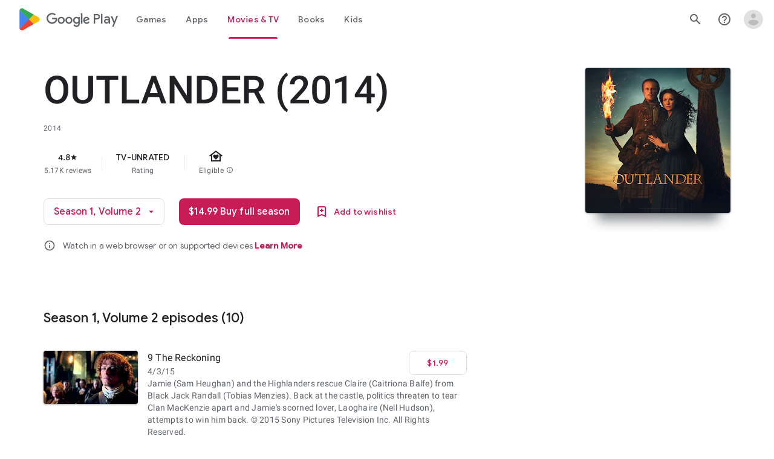

--- FILE ---
content_type: text/javascript; charset=UTF-8
request_url: https://www.gstatic.com/_/boq-play/_/js/k=boq-play.PlayStoreUi.en.cTXFc95vf4A.2021.O/ck=boq-play.PlayStoreUi.IT41ZsacrFE.L.B1.O/am=G5Z7gD3vDwAASTDg98R_2BY/d=1/exm=A7fCU,ArluEf,BBI74,BVgquf,BfdUQc,EFQ78c,FuzVxc,Gi3rTb,GkRiKb,I8lFqf,IJGqxf,IZT63,IcVnM,JH2zc,JNoxi,JWUKXe,KUM7Z,LCkxpb,LEikZe,LvGhrf,MI6k7c,MNl54d,MdUzUe,MpJwZc,NkbkFd,NwH0H,O1Gjze,O6y8ed,OTA3Ae,P6sQOc,PHUIyb,PrPYRd,QIhFr,RMhBfe,RqjULd,RyvaUb,SWD8cc,SdcwHb,SpsfSb,UUJqVe,Uas9Hd,Ulmmrd,V3dDOb,WO9ee,XVMNvd,Z5uLle,ZDZcre,ZwDk9d,_b,_tp,aW3pY,bKbduc,byfTOb,chfSwc,cmaUsf,dfkSTe,e5qFLc,fI4Vwc,fdeHmf,gXIbrf,gychg,hKSk3e,hc6Ubd,indMcf,j9sf1,jX6UVc,kjKdXe,lazG7b,lsjVmc,lwddkf,m9oV,mI3LFb,mdR7q,n73qwf,nKuFpb,oEJvKc,p3hmRc,pYCIec,pjICDe,pw70Gc,q0xTif,qqarmf,rmQtme,rpbmN,sJhETb,sOXFj,soHxf,t1sulf,tBvKNb,tL8i7d,vNKqzc,w9hDv,wW2D8b,wg1P6b,ws9Tlc,xQtZb,xUdipf,yNB6me,ywOR5c,z5Gxfe,zBPctc,zbML3c,zr1jrb/excm=_b,_tp,tvdetailsview/ed=1/wt=2/ujg=1/rs=AB1caFWCN0JYZ96I800sRm8Oioz3djDN4w/ee=EVNhjf:pw70Gc;EmZ2Bf:zr1jrb;Hs0fpd:jLUKge;JsbNhc:Xd8iUd;K5nYTd:ZDZcre;LBgRLc:SdcwHb;Me32dd:MEeYgc;NJ1rfe:qTnoBf;NPKaK:SdcwHb;NSEoX:lazG7b;Pjplud:EEDORb;QGR0gd:Mlhmy;Rdd4dc:WXw8B;SNUn3:ZwDk9d;ScI3Yc:e7Hzgb;Uvc8o:VDovNc;YIZmRd:A1yn5d;a56pNe:JEfCwb;cEt90b:ws9Tlc;d0xV3b:KoEHyd;dIoSBb:SpsfSb;dowIGb:ebZ3mb;eBAeSb:zbML3c;iFQyKf:QIhFr;ikbPFc:UfnShf;lOO0Vd:OTA3Ae;nAu0tf:z5Gxfe;oGtAuc:sOXFj;pXdRYb:MdUzUe;qQEoOc:KUM7Z;qafBPd:yDVVkb;qddgKe:xQtZb;sgjhQc:bQAegc;wR5FRb:O1Gjze;wZnI8b:Oh9t6d;xqZiqf:BBI74;yEQyxe:TLjaTd;yxTchf:KUM7Z;zxnPse:GkRiKb/dti=1/m=wxpxie
body_size: -624
content:
"use strict";this.default_PlayStoreUi=this.default_PlayStoreUi||{};(function(_){var window=this;
try{
_.r("wxpxie");
_.yt(_.vHa,class extends _.zt{constructor(a){super(a.Sa)}H(){return"wxpxie"}N(){return!0}ab(){return _.N2}});_.jt.wxpxie=_.kF;
_.u();
}catch(e){_._DumpException(e)}
}).call(this,this.default_PlayStoreUi);
// Google Inc.


--- FILE ---
content_type: text/javascript; charset=UTF-8
request_url: https://www.gstatic.com/_/boq-play/_/js/k=boq-play.PlayStoreUi.en.cTXFc95vf4A.2021.O/ck=boq-play.PlayStoreUi.IT41ZsacrFE.L.B1.O/am=G5Z7gD3vDwAASTDg98R_2BY/d=1/exm=A7fCU,ArluEf,BBI74,BVgquf,BfdUQc,EFQ78c,Gi3rTb,GkRiKb,IJGqxf,IZT63,IcVnM,JH2zc,JNoxi,JWUKXe,KUM7Z,LCkxpb,LEikZe,LvGhrf,MI6k7c,MNl54d,MdUzUe,MpJwZc,NkbkFd,NwH0H,O1Gjze,O6y8ed,OTA3Ae,PHUIyb,PrPYRd,QIhFr,RMhBfe,RqjULd,RyvaUb,SWD8cc,SdcwHb,SpsfSb,UUJqVe,Uas9Hd,Ulmmrd,V3dDOb,WO9ee,XVMNvd,Z5uLle,ZDZcre,ZwDk9d,_b,_tp,aW3pY,bKbduc,byfTOb,chfSwc,cmaUsf,dfkSTe,e5qFLc,fI4Vwc,fdeHmf,gXIbrf,gychg,hKSk3e,hc6Ubd,indMcf,j9sf1,jX6UVc,kjKdXe,lazG7b,lsjVmc,lwddkf,m9oV,mI3LFb,mdR7q,n73qwf,nKuFpb,oEJvKc,p3hmRc,pYCIec,pjICDe,pw70Gc,rmQtme,rpbmN,sJhETb,soHxf,t1sulf,tBvKNb,vNKqzc,w9hDv,wW2D8b,wg1P6b,ws9Tlc,xQtZb,xUdipf,ywOR5c,z5Gxfe,zBPctc,zbML3c,zr1jrb/excm=_b,_tp,tvdetailsview/ed=1/wt=2/ujg=1/rs=AB1caFWCN0JYZ96I800sRm8Oioz3djDN4w/ee=EVNhjf:pw70Gc;EmZ2Bf:zr1jrb;Hs0fpd:jLUKge;JsbNhc:Xd8iUd;K5nYTd:ZDZcre;LBgRLc:SdcwHb;Me32dd:MEeYgc;NJ1rfe:qTnoBf;NPKaK:SdcwHb;NSEoX:lazG7b;Pjplud:EEDORb;QGR0gd:Mlhmy;Rdd4dc:WXw8B;SNUn3:ZwDk9d;ScI3Yc:e7Hzgb;Uvc8o:VDovNc;YIZmRd:A1yn5d;a56pNe:JEfCwb;cEt90b:ws9Tlc;d0xV3b:KoEHyd;dIoSBb:SpsfSb;dowIGb:ebZ3mb;eBAeSb:zbML3c;iFQyKf:QIhFr;ikbPFc:UfnShf;lOO0Vd:OTA3Ae;nAu0tf:z5Gxfe;oGtAuc:sOXFj;pXdRYb:MdUzUe;qQEoOc:KUM7Z;qafBPd:yDVVkb;qddgKe:xQtZb;sgjhQc:bQAegc;wR5FRb:O1Gjze;wZnI8b:Oh9t6d;xqZiqf:BBI74;yEQyxe:TLjaTd;yxTchf:KUM7Z;zxnPse:GkRiKb/dti=1/m=sOXFj,q0xTif,tL8i7d
body_size: 25818
content:
"use strict";this.default_PlayStoreUi=this.default_PlayStoreUi||{};(function(_){var window=this;
try{
_.xV=function(a){return"Rated "+a+" stars out of five stars"};
_.yV=class extends _.v{constructor(a){super(a)}ha(){return _.G(this,_.Wv,2)}Aa(){return _.G(this,_.Wv,3)}oa(){return _.G(this,_.Wv,4)}N(){return _.G(this,_.Wv,5)}H(){return _.G(this,_.Wv,6)}};
var w2b,x2b;_.OW=function(a,b){b=b||{};_.NW(a,_.jq({Da:w2b(b)},b))};_.QW=function(a,b){_.PW(a,_.jq({Da:w2b(b)},b))};w2b=function(a){a=a||{};const b=a.mh,c=a.Li,d=a.Ze;a=a.gA;let e;e=_.RW();e=e+" "+(b!=null?b:a?"cKScvc":"IfEcue")+" "+(c!=null?c:"HPiPcc");return e+" "+(d??"")};_.NW=function(a,b){b=b||{};const c=b.content;a.open("button","J4hqjc");x2b(a,b);a.V();a.print(c??"");a.Ba()};
_.PW=function(a,b){const c=b.href,d=b.target,e=b.content;a.open("a","BDhSBd");x2b(a,b);a.ka("href",_.Aq(c));d&&a.ka("target",d);a.V();a.print(e??"");a.Ba()};
x2b=function(a,b){b=b||{};const c=b.Da,d=b.Ag,e=b.Nf,f=b.ariaLabel,g=b.jscontroller,h=b.jsaction,k=b.jsname,m=b.jsmodel,n=b.jslog,q=b.id,t=b.attributes,w=b.hidden,y=b.disabled;b=b.autofocus;f&&a.ka("aria-label",f);a.ka("class",(c?c:"")+(e!=null?" id-track-click":"")+(y?" hf6Ybc":""));e!=null&&a.ka("data-uitype",""+e);d&&a.ka("title",d);y||(g&&a.ka("jscontroller",g),h&&a.ka("jsaction",h),m&&a.ka("jsmodel",m));k&&a.ka("jsname",k);n&&a.ka("jslog",n);q&&a.ka("id",q);_.Z(t)&&_.iN(a,_.fN(t));w&&a.ka("style",
"display: none;");y&&a.ka("disabled","");b&&a.ka("autofocus","")};_.SW=function(){return _.RW()+" nMZKrb"};_.RW=function(){return"LkLjZd ScJHi"};
_.z2b=function(a,b,c,d,e){a.open("a","rnNmqe");e&&a.ka("jsname",e);_.iN(a,_.fN(c??""));_.y2b(a,d);a.V();a.print(b??"");a.Ba()};_.y2b=function(a,b){a.ka("class","hrTbp "+(b??""))};_.TW=function(a,b,c){a.open("div","VzExhe");a.ka("class","JHTxhe IQ1z0d"+(c?" YjpPef":""));a.V();a.print(b);a.Ba()};
_.QX=function(a,b,c,d,e){a.open("i","iMso6");a.ka("class",_.Dq(["quRWN-Bz112c","google-symbols","notranslate",d]));c?(a.ka("role","button"),a.ka("tabindex","0")):a.ka("aria-hidden","true");_.iN(a,_.fN(e??""));a.V();a.print(b);a.Ba()};
_.fzc=function(a,b,c,d,e,f){a=_.Jp(a);b&&(a=_.Dp(a,"merchData",b));c&&(a=_.Dp(a,"targetId",c));d&&(a=_.Dp(a,"playCountry",d));e&&(a=_.Dp(a,"hl",e));f&&(a=_.Dp(a,"clientTime",f));b=_.Cp(a.N.toString());a=_.up(a,b,!0);return a.toString()};
_.j0=function(a,b){a=_.Aq(_.fzc(""+a.JG+b,a.iK??null,a.jK??null,a.gK??null,a.hK??null,a.fK??null));return(0,_.fq)(a)};
_.k1=function(a){const b=Number(a);return Number.isSafeInteger(b)?b:String(a)};_.l1=function(a){if(a==null)return null;const b=Number(a);return Number.isSafeInteger(b)?b:String(a)};
_.g2=function(a){return _.G(a,_.Ov,3)};
var qTc=class extends _.nN{ud(){return this.data.ariaLabel}Aq(){return this.data.ariaLabelledBy}H(){let a=this.data.Zd;return a===void 0?!1:a}N(){let a=this.data.Uh;return a===void 0?!1:a}Vp(){let a=this.data.Oc;return a===void 0?!1:a}Ge(){return this.data.attributes}},rTc,sTc,tTc,uTc,vTc,wTc,xTc,yTc,zTc,ATc,BTc,CTc,DTc,ETc,FTc=function(a,b){const c=b.ariaLabel,d=b.ariaLabelledBy,e=b.jsname,f=b.Da;var g=b.Zd;g=g===void 0?!1:g;var h=b.Uh;h=h===void 0?!1:h;const k=b.Oe;var m=b.Ld;m=m===void 0?!1:m;
var n=b.Oc;n=n===void 0?!1:n;const q=b.attributes;b=b.H7;a.open("button","rviDSd");a.W(rTc||(rTc="type,button,jsaction,click:cOuCgd; focus:AHmuwe; blur:O22p3e; mousedown:UX7yZ; mouseup:lbsD7e; mouseenter:tfO1Yc; mouseleave:JywGue; touchstart:p6p2H; touchmove:FwuNnf; touchend:yfqBxc; touchcancel:JMtRjd; contextmenu:mg9Pef;,role,switch".split(",")));a.ka("class","VfPpkd-scr2fc "+(h?"VfPpkd-scr2fc-OWXEXe-gk6SMd":"VfPpkd-scr2fc-OWXEXe-uqeOfd")+(f?" "+f:""));e&&a.ka("jsname",e);a.ka("jscontroller","yRgwZe");
k&&_.eN(a);m&&_.cN(a);n&&_.dN(a);_.Z(q)&&_.iN(a,_.fN(q));a.ka("aria-checked",""+(h??!1));c&&a.ka("aria-label",c);d&&a.ka("aria-labelledby",d);g&&a.ka("disabled","");a.V();a.ua("div","mf57Xb");a.W(sTc||(sTc=["class","VfPpkd-l6JLsf"]));a.V();a.close();a.ua("div","Z2vypb");a.W(tTc||(tTc=["class","VfPpkd-uMhiad-u014N"]));a.V();a.ua("div","au42fb");a.W(uTc||(uTc=["class","VfPpkd-uMhiad"]));a.V();a.ua("div","iI3c8b");a.W(vTc||(vTc=["class","VfPpkd-VRSVNe"]));a.V();a.O("IBNT5d");_.tN(a);a.U();a.close();
a.ua("div","JAYbGc");a.W(wTc||(wTc=["jsname","ksKsZd","class","VfPpkd-Qsb3yd"]));a.V();a.close();a.ua("div","qYOvVb");a.W(xTc||(xTc=["class","VfPpkd-lw9akd"]));a.V();a.ua("svg","Vu4plb");a.W(yTc||(yTc=["class","VfPpkd-pafCAf VfPpkd-pafCAf-OWXEXe-IT5dJd","viewBox","0 0 24 24"]));a.V();a.ua("path","xar8Ee");a.W(zTc||(zTc=["d","M19.69,5.23L8.96,15.96l-4.23-4.23L2.96,13.5l6,6L21.46,7L19.69,5.23z"]));a.V();a.close();a.close();a.ua("svg","QkSSEf");a.W(ATc||(ATc=["class","VfPpkd-pafCAf VfPpkd-pafCAf-OWXEXe-Xhs9z",
"viewBox","0 0 24 24"]));a.V();a.ua("path","gwoVbe");a.W(BTc||(BTc=["d","M20 13H4v-2h16v2z"]));a.V();a.close();a.close();a.close();a.close();a.close();a.ua("span","ICEo9");a.W(CTc||(CTc=["class","VfPpkd-DVBDLb-LhBDec-sM5MNb"]));a.V();a.ua("div","eDa7ae");a.W(DTc||(DTc=["class","VfPpkd-DVBDLb-LhBDec"]));a.V();a.close();a.close();a.ua("input","ZbFAc");a.W(ETc||(ETc="jsname YPqjbf type hidden aria-hidden true".split(" ")));g&&a.ka("disabled","");h&&a.ka("checked","");_.Z(b)&&_.iN(a,_.fN(b));a.V();a.close();
a.Ba()},GTc=function(a,b,c,d){c=c={ariaLabel:"Family Library Sharing Toggle",ariaLabelledBy:void 0,Da:"LXctle pBHsAc fKG8ve",jsname:"UsVyAb",Zd:!1,Uh:c===void 0?!1:c,Oe:void 0,Ld:!1,Oc:!1,attributes:void 0,H7:d};b.lc(qTc,"rviDSd","button",c,a,FTc)};var ITc,JTc;_.i2=function(a,b,c){var d=b.wa;const e=b.Ca,f=b.qj;b=b.Xe;a.O("TH8Ut");_.HTc(c,a,e.Ja(),_.oj(e,1),f,b,e,d);a.U()};_.i2.Ga=_.M;_.HTc=function(a,b,c,d,e,f,g,h){if(d&&e.H()===1&&f.Vd()){const k=f.Vd().H();k&&(_.kj(k,3)||k.H()===4)&&(_.Z(h)?(d=_.Y(m=>{m.O("MxpE5c");ITc(a,m,k,c);m.U()}),b.O("A0Zweb"),_.cV(b,{Da:"j1J7Vc",Ca:g,wa:h,body:d})):(b.O("tmn5ne"),ITc(a,b,k,c)),b.U())}};
ITc=function(a,b,c,d){b.open("div","KZoEV");b.W(JTc||(JTc="class X7dYee jsaction JIbuQc:QLpgpc;gNjHce:iJBMvd;zT3kce:t6g5fb;n6hdpb:tbDJ9d; jsname yKgULe".split(" ")));b.ka("jscontroller","esW0F");b.ka("jsmodel","CiNBJf");b.ka("jsdata",_.Ws(d));b.V();b.O("ofBuXb");_.qN(b,"family_home",void 0,void 0,void 0,"U1pfve");b.U();b.text(_.Gk("Family Library"));d=_.hN(e=>{_.iN(e,_.fN(""))});b.O("vkVWnc");GTc(a,b,c.H()===3||c.H()===4,d);b.U();c=_.hN(e=>{_.iN(e,_.fN(""))});b.O("XjFOmf");_.lub(a,b,"Loading spinner for adding or removing a purchase to the Family Library.",
-6,"aZ2wEe",c,void 0,!1);b.U();b.Ba()};
var YTc,ZTc,$Tc,aUc,bUc,cUc;_.k2=function(a,b,c,d,e,f){c="KC1dQ Usd1Ac AaN0Dd "+(c?" "+c:"");c="VfPpkd-WsjYwc-OWXEXe-INsAgc"+(c?" "+c:"");a.open("div","tuq2nd");a.ka("class","VfPpkd-WsjYwc"+(c?" "+c:""));d&&a.ka("jsname",d);_.Z(e)&&_.iN(a,_.fN(e));a.V();f?(a.open("div","MX5yl"),a.W(YTc||(YTc=["class","VfPpkd-aGsRMb"])),a.V(),a.print(b),a.close(),a.open("div","Bfaxyc"),a.W(ZTc||(ZTc=["class","VfPpkd-Xgjsme-LhBDec"])),a.V(),a.close()):a.print(b);a.O("a6aSDd");_.tN(a);a.U();a.Ba()};
_.dUc=function(a,b,c){c="diniL"+(c?" "+c:"");a.open("section","Qr4p8");a.ka("class","VfPpkd-gBNGNe"+(c?" "+c:""));a.V();_.Z(b)&&a.print(b);a.Ba()};
_.eUc=function(a,b,c,d){a.open("div","rAqVB");a.W(bUc||(bUc=["tabindex","0"]));a.ka("class","VfPpkd-EScbFb-JIbuQc"+(c?" "+c:""));a.ka("role","button");_.Z(d)&&_.iN(a,_.fN(d));a.ka("jscontroller","tKHFxf");a.ka("jsaction","click:cOuCgd; mousedown:UX7yZ; mouseup:lbsD7e; mouseenter:tfO1Yc; mouseleave:JywGue; touchstart:p6p2H; touchmove:FwuNnf; touchend:yfqBxc; touchcancel:JMtRjd; focus:AHmuwe; blur:O22p3e; contextmenu:mg9Pef;");a.V();a.print(b);a.open("div","oNdC2c");a.W(cUc||(cUc=["class","VfPpkd-FJ5hab"]));
a.V();a.close();a.Ba()};
_.l2=function(a,b,c,d,e,f){a.open("div","rCD2yf");a.W($Tc||($Tc=["jsaction","click:cOuCgd; mousedown:UX7yZ; mouseup:lbsD7e; mouseenter:tfO1Yc; mouseleave:JywGue; touchstart:p6p2H; touchmove:FwuNnf; touchend:yfqBxc; touchcancel:JMtRjd; focus:AHmuwe; blur:O22p3e; contextmenu:mg9Pef;"]));a.ka("class","VfPpkd-EScbFb-JIbuQc"+(e?" "+e:""));a.ka("jscontroller","tKHFxf");a.V();a.ua("a","aEzVxf");a.ka("class","Si6A0c"+(f?" "+f:""));_.Z(c)&&a.ka("href",_.Aq(c));_.Z(d)&&_.iN(a,_.fN(d));a.V();a.print(b);a.close();
a.open("div","LQ8tDc");a.W(aUc||(aUc=["class","VfPpkd-FJ5hab"]));a.V();a.close();a.Ba()};
var yUc,zUc,AUc,BUc,CUc,DUc,GUc,FUc,HUc,IUc;
_.m2=function(a,b,c,d,e,f,g,h,k,m,n){h=h===void 0?!1:h;n=n===void 0?!1:n;b.open("div","k0ZYFd");b.W(yUc||(yUc=["class","tU8Y5c"]));b.V();b.ua("div","L21Az");m&&b.ka("class","P9KVBf");b.V();b.ua("div","al6JId");b.W(zUc||(zUc=["class","dzkqwc"]));_.iN(b,_.fN(""));b.V();m="wkMJlb "+(h?"DAXFJc":"YWi3ub");b.ua("div","SmtE1c");b.ka("class",m);b.V();_.Z()&&(b.open("div","iR9EDd"),b.W(AUc||(AUc=["class","smjjUc"])),b.V(),b.print(void 0),b.close());b.print(c);b.close();b.close();b.close();b.ua("div","ADAmze");
b.ka("class",m);b.V();_.Z(f)&&(b.open("div","gJ9J0c"),b.W(BUc||(BUc=["class","F0CGId"])),_.iN(b,_.fN("")),b.V(),b.print(f),b.close());b.open("div","lcF2z");b.W(CUc||(CUc=["class","nRgZne"]));_.iN(b,_.fN(""));b.V();b.ua("div","bRAXRd");b.ka("class",k?"qZmL0":"srfs5");_.iN(b,_.fN(""));b.V();b.print(d);_.Z(g)&&(b.open("div","ygMIQ"),b.W(DUc||(DUc=["class","atOvg"])),_.iN(b,_.fN("")),b.V(),b.print(g),b.close());b.close();n?(b.O("qabcwd"),b.lc(_.EUc,"aNhcT","div",{Lda:e,Tga:h,dga:k},a,FUc)):(b.O("aue77b"),
b.open("div","F5FTic"),b.ka("class",k?"o45e4d":"srfs5"),b.V(),b.print(e),b.Ba());b.U();_.Z(g)&&(b.open("div","yPviIc"),b.W(GUc||(GUc=["class","OaCuEc"])),_.iN(b,_.fN("")),b.V(),b.print(g),b.close());b.close();_.Z()&&(b.open("div","ojrPGf"),_.iN(b,_.fN("")),b.V(),b.print(void 0),b.close());b.close();b.Ba()};
FUc=function(a,b){const c=this.H,d=this.N,e=b.Lda,f=b.Tga;b=b.dga;a.open("div","aNhcT");a.W(HUc||(HUc=["jsaction","rcuQ6b:fyoFsc"]));a.ka("class",(b?"o45e4d":"srfs5")+(c?" Zmm8o":"")+(d?" owletd "+(f?"tc8wJ":"DDv5Bb"):""));_.iN(a,_.fN(""));a.ka("jscontroller","meQsc");a.V();a.ua("div","TkAyk");a.W(IUc||(IUc=["jsname","Ie9sOb"]));a.V();a.print(e);a.close();a.Ba()};_.EUc=class extends _.nN{constructor(){super();this.N=this.H=!1}};
var PXc=function(a){return _.nVc(a.Cd,a.Kg)};var QXc=function(a,b,c){_.pq("yb")(a,b,c)},SXc=function(a,b,c){const d=b.zf;b=b.qe;a.open("div","FpCdlc");a.W(RXc||(RXc="class{FM7w{jsaction{sG2nqb:oXhYAe{jslog{174271; 1:6078;track:click,impression;".split("{")));a.ka("jscontroller","PIXRjd");_.iN(a,_.fN(""));a.V();const e=(new Map).set(1,"phone_android").set(2,"tablet_android").set(3,"watch").set(4,"laptop").set(5,"tv").set(6,"directions_car_filled"),f=(new Map).set(1,"Phone").set(2,"Tablet").set(3,"Watch").set(4,"Chromebook").set(5,"TV").set(6,
"Car");a.O("LuVTAc");_.I2(c,a,_.A2(_.z2(new _.B2,_.x2(new _.HF,(b.Nr()?.Jr()).map(g=>_.C2(_.u2("formFactor_"+g).Fd(d===g).oc(f.get(g)),e.get(g))))),2));a.U();a.Ba()};_.P("yb","",0,SXc);SXc.Ga=_.M;
var RXc,TXc=function(a,b,c,d,e,f){c===7?(b=b.Nr()?.Jr(),(((b==null?void 0:_.CVb(b,f??null))??null)>=0||d)&&a.print(e)):c!==7&&a.print(e)},UXc=function(a,b,c,d,e,f,g,h){const k=d.Nr()?.Jr();if(f===7&&k&&k.length>0&&!g)b.O("cCrpsd"),h(b,{H0:c.Bf().filter(m=>_.yU(k,_.nj(m,17))).map(m=>_.nj(m,17)).length},a),b.U();else if(f!==7||g)b.O("mFdUDe"),h(b,{H0:e},a),b.U()};var VXc;_.N2=function(a,b,c){VXc(c,a,b.Ca,b.wa,b.MC,b.qe,b.Kg)};VXc=function(a,b,c,d,e,f,g){const h=_.kj(c,13),k=_.nj(c,6),m=f??new _.uw,n=e??new _.YE,q=c.Ja().N(),t=!(h||!k);e=_.hN(w=>{_.iN(w,_.fN(""))});_.cV(b,{Ca:c,wa:d,attributes:e,body:_.Y(w=>{w.O("QutZZd");UXc(a,w,n,m,n.Bf().length,q,t,_.IT(_.HT(WXc),{Kg:g??null,zf:k,Rm:_.kj(c,2),MC:n,Cd:q,qe:m,zea:!(!h||!k),Zea:!(!_.nj(c,12)||!_.M2(m)),X7:_.oj(c,15),Hba:t}));w.U()})})};_.N2.Ga=_.M;
var WXc=function(a,b,c){XXc(c,a,b.Cd,b.MC,b.H0,b.qe,b.Zea,b.Kg,b.zf,b.Rm,b.zea,b.X7,b.Hba)},XXc=function(a,b,c,d,e,f,g,h,k,m,n,q,t){const w=q===void 0?!1:q,y=t===void 0?!1:t;e>0&&(q=_.Y(z=>{z.text(_.Gk("My reviews"))}),t=_.Y(z=>{n&&(z.O("ECFRuc"),QXc(z,{zf:k,qe:f},a),z.U());const E=_.Y(B=>{B.open("div","Hwz1Id");B.ka("class",(w?"":" h3V8eb")+(m?" viPire":""));B.V();B.O("sA5mqd");_.OXc(a,B,d.Bf()[d.Bf().length-1],f,c,!0,void 0,!1,!0,w);B.U();B.close();if(!w){B.open("div","cjxg2c");m&&B.ka("class",
"viPire");B.ka("jscontroller","rmQtme");B.ka("jsaction",(g?"rcuQ6b:IsO7Eb;":"")+"JIbuQc:nL5Qf");B.V();const F=_.hN(K=>{_.pq("zb")(K,null,a)});B.O("el3lje");_.KU(a,B,"Edit your review",void 0,_.fWb({Cd:c},a),void 0,"jiLaCd",F);B.U();B.close()}});z.O("jgcFwc");TXc(z,f,c,y,E,k);z.U()}),b.O("BqH21c"),_.j2(b,{title:q,EJ:!0,uK:!1,Rm:m,YH:w?"aZlsBf":"",content:t},a),b.U());q=f.Nr()?.Jr();if(e=_.M2(f)&&e===0)e=n,e||(e=f.Nr()?.Jr(),e=((e==null?void 0:_.CVb(e,k??null))??null)>=0&&q&&q.length>0),e=e||c!==7;
e&&(e=_.Y(z=>{z.O("ywyfod");_.jN(z,PXc,{Cd:c,Kg:h},a);z.U()}),q=_.Y(z=>{c===7?z.text(_.Gk("Tell others what you think.")):z.text(_.Gk("Tell us what you think."))}),t=_.Y(z=>{n&&(z.O("Jd2HLc"),QXc(z,{zf:k,qe:f},a),z.U());const E=_.Y(B=>{B.O("baC6Md");YXc(a,B,c,m,g,w);B.U()});z.O("bTv9Tb");TXc(z,f,c,y,E,k);z.U()}),b.O("eqMAnd"),_.j2(b,{title:e,ko:q,EJ:!0,content:t,Rm:m},a),b.U())};WXc.Ga=_.M;
var YXc=function(a,b,c,d,e,f){b.open("div","XCSa2e");b.W(ZXc||(ZXc=["jsname","f8xRyc"]));b.ka("class",(f?"zh7TGb":"H6372c")+(d?" viPire":""));b.ka("jscontroller","rmQtme");b.ka("jsaction",(e?"rcuQ6b:IsO7Eb;":"")+"sFT4ie:lJ7D6e");b.V();b.ua("div","eioFZe");b.W($Xc||($Xc=["class","WsVJrc"]));b.V();d=_.hN(g=>{_.pq("Bb")(g,null,a)});b.O("ztTzs");_.dVc(a,b,_.NUc({Cd:c},a),void 0,void 0,void 0,"qeidne",d);b.U();b.close();b.ua("div","fKTZxb");b.W(aYc||(aYc=["jsaction","JIbuQc:LOFk8e"]));b.ka("class",f?"NThy2d":
"bkJP6e");b.V();d=_.hN(g=>{_.pq("Ab")(g,null,a)});b.O("fRlave");_.GU(a,b,"Write a review",void 0,void 0,_.eWb({Cd:c},a),"yBTe3",d,void 0,f,void 0,!0);b.U();b.close();b.Ba()},ZXc,$Xc,aYc,bYc=function(a){a.ka("jslog","37960; 1:206; track:click")};_.P("Ab","",0,bYc);bYc.Ga=_.Up;
var gYc=function(a,b,c){const d=b.zf;b=b.qe;a.open("div","w7XWQc");a.W(fYc||(fYc="class{FM7w{jsaction{sG2nqb:oXhYAe;rcuQ6b:kzbIHe{jslog{174271; 1:6078;track:click,impression;".split("{")));a.ka("jscontroller","PIXRjd");_.iN(a,_.fN(""));a.V();const e=(new Map).set(1,"phone_android").set(2,"tablet_android").set(3,"watch").set(4,"laptop").set(5,"tv").set(6,"directions_car_filled").set(8,"head_mounted_device"),f=(new Map).set(1,"Phone").set(2,"Tablet").set(3,"Watch").set(4,"Chromebook").set(5,"TV").set(6,
"Car").set(8,"XR headset");a.O("VOjDv");_.I2(c,a,_.A2(_.z2(new _.B2,_.x2(new _.HF,(b.Nr()?.Jr()).map(g=>_.C2(_.u2("formFactor_"+g).Fd(d===g).oc(f.get(g)),e.get(g))))),2));a.U();a.Ba()};_.P("yb","",1,gYc);gYc.Ga=_.M;var fYc;
var MZc,NZc,PZc;_.Q2=function(a,b,c){a.open("div","toWBoe");a.ka("class","wVqUob");a.V();a.ua("div","j1645");a.W(MZc||(MZc=["class","ClM7O"]));a.V();a.print(b);a.close();a.open("div","qqtU4");a.W(NZc||(NZc=["class","g1rdde"]));a.V();a.print(c);a.close();a.Ba()};
PZc=function(a,b){b=b||{};const c=b.II;if(c!=null){b=_.Y(e=>{e.open("span","eRCh7b");e.W(OZc||(OZc=["itemprop","contentRating"]));e.V();e.O("Ma33Oe");_.UW(e,c.kb());e.U();e.close()});const d=_.Y(e=>{e.text(_.Gk("Rating"))});a.Dc("GYrB8b");_.Q2(a,b,d);a.Hc()}};_.P("Vb","",0,PZc);PZc.Ga=_.M;var OZc,QZc=function(a){const b=_.Y(d=>{d.O("uuDTAe");_.nWb(d,"B6ueub","m46uhe");d.U()}),c=_.Y(d=>{d.text(_.Gk("Teacher Approved"))});a.Dc("ewzPU");_.Q2(a,b,c);a.Hc()};_.P("Wb","",0,QZc);QZc.Ga=_.M;_.RZc=function(){return"Ratings and reviews are verified"};
_.SZc=function(){return"Ratings and reviews aren\u2019t verified"};
var UZc=function(a,b,c){b=b||{};const d=b.II,e=c.zs;if(d!=null){b=_.Y(g=>{_.oA(d)&&e==="BR"&&(g.O("G7Flud"),_.FU(c,g,18,18,void 0,_.oA(d),"fVkJld"),g.U());g.open("span","JHvKkd");g.W(TZc||(TZc=["itemprop","contentRating"]));g.V();g.O("zjlK3e");_.UW(g,d.kb());g.U();g.close()});const f=_.Y(g=>{g.text(_.Gk("Rating"))});a.Dc("GYrB8b");_.Q2(a,b,f);a.Hc()}};_.P("Vb","",1,UZc);UZc.Ga=_.M;var TZc;
var WZc;_.XZc=function(a,b,c){WZc(c,a,b.Ca,b.wa,b.qe,b.TM)};WZc=function(a,b,c,d,e,f){const g=_.hN(h=>{_.iN(h,_.fN(""))});_.cV(b,{wa:d,attributes:g,body:_.Y(h=>{f.Bf()&&f.Bf().length>0&&(h.open("div","ctrkGc"),h.W(YZc||(YZc=["class","nT6z"])),h.V(),h.O("Da0S4e"),_.OXc(a,h,f.Bf()[0],e,c.Ja().N(),void 0,!0),h.U(),h.close())})})};_.XZc.Ga=_.M;var YZc;
var $Zc=function(a,b,c){const d=b.zf,e=b.Qm;if(e){a.open("div","XsLprd");a.W(ZZc||(ZZc="class{QKBJgd{jsaction{sG2nqb:oXhYAe{jslog{174271; 1:6074;track:click,impression;".split("{")));a.ka("jscontroller","qfGEyb");_.iN(a,_.fN(""));a.V();const f=(new Map).set(2,"phone_android").set(3,"tablet_android").set(4,"watch").set(5,"laptop").set(6,"tv").set(7,"directions_car_filled"),g=(new Map).set(2,"Phone").set(3,"Tablet").set(4,"Watch").set(5,"Chromebook").set(6,"TV").set(7,"Car");a.O("x3L2Nb");_.I2(c,a,
_.A2(_.z2(new _.B2,_.x2(new _.HF,[2,4,6,7,5,3].filter(h=>_.yU(_.J2(e),h)).map(h=>_.C2(_.u2("formFactor_"+h).Fd(d===h).oc(g.get(h)),f.get(h))))),2),void 0,void 0,!0);a.U();a.close()}};_.P("Xb","",0,$Zc);$Zc.Ga=_.M;var ZZc;var b_c=function(a,b,c,d,e,f){const g=a.an;if(c!==9&&c!==17||g)b.open("span","VIdSyd"),b.W(a_c||(a_c=["jsaction","JIbuQc:OvI6Fe"])),e&&b.ka("class",e),b.ka("data-item-type",""+c),b.ka("data-enable-ratings-copy-without-device-context",""+(f??!1)),b.ka("jscontroller","jX6UVc"),b.V(),e=_.Y(h=>{h.O("Z4TvEd");_.EN(h,"info_outline");h.U()}),b.O("aIebve"),_.R_b(a,b,c===7?_.RZc():_.SZc(),void 0,d?"B8vmF":"N8A3ib",e,void 0,void 0,void 0,void 0,void 0,void 0,void 0,void 0,void 0,void 0,""),b.U(),b.close()},
a_c;var c_c;_.R2=function(a,b,c){c_c(c,a,b.Ca,b.wa,b.Db,b.Ha,b.YK,b.np,b.qe,b.Qm)};
c_c=function(a,b,c,d,e,f,g,h,k,m){f=f??new _.DB;const n=f.getItem()?.Nb()?.Mc()?.GR()?.qR(),q=g??new _.YE,t=_.kj(c,10),w=c.Ja().N(),y=_.kj(c,4),z=f.getItem()?.Qd()?f.getItem().Nb().Mc():f?.getItem()?.Qe()?_.Gw(f.getItem()).Mc():f?.getItem()?.Qk()?_.cB(f.getItem()).Mc():f?.getItem()?.Lq()?_.dB(f.getItem()).Mc():f?.getItem()?.Ke()?_.Hw(f.getItem()).Mc():h,E=n?.VR()?_.sj(n,1):_.nj(c,5);c=_.hN(B=>{_.iN(B,_.fN(""))});g=_.Y(B=>{if(_.Qh(z?.H()?.H())){const F=_.Y(fa=>{fa.text(_.Gk("Ratings and reviews"))}),
K=_.Y(fa=>{fa.O("Ju9Z9d");fa.O("O1uxkf");b_c(a,fa,w,!0,y?"NHV5Cb":"gy9zre",t);fa.U();fa.U()}),Q=_.Y(fa=>{if(E){fa.O("sGVII");var U={zf:_.Jt(E),Qm:m};_.pq("Xb")(fa,U,a);fa.U()}fa.O("J2MExe");d_c(a,fa,e,q.Bf(),k??new _.uw,w,z,y);fa.U()}),ba=_.Y(fa=>{fa.O("yMxTM");fa.O("kIuuVb");b_c(a,fa,w,!1,y?"ImZn0c":"E3Ryad",t);fa.U();fa.U()});B.O("omj34");_.j2(B,{title:F,ko:K,EJ:!0,uK:q.Bf().length>0,Rm:y,content:Q,aS:ba},a);B.U()}});h=_.Z(e.vn)?"rcuQ6b:fcPvjc;":z?"":"rcuQ6b:kzbIHe;";_.cV(b,{wa:d,jscontroller:"zBPctc",
jsaction:"hdtuG:OmtWsd;"+h,attributes:c,body:g})};_.R2.Ga=_.M;
var d_c=function(a,b,c,d,e,f,g,h){_.Z(c.vn)&&(b.O("klY34b"),_.XZc(b,c.vn,a),b.U());b.open("div","fFDe9c");b.W(e_c||(e_c=["class","Jwxk6d","data-g-id","reviews"]));b.V();b.ua("div","uqbycc");b.ka("class","HJV0ef"+(h?" vl3Fyf":""));b.V();b.O("Ul3Ine");f_c(a,b,_.Jt(g),f);b.U();b.close();if(d.length>0){c=Math.max(0,Math.ceil(Math.min(3,d.length)));for(g=0;g<c;g++){const k=g;b.open("div","fok8Q");b.ka("class","EGFGHd"+(h?" vl3Fyf l1VJWc":""));b.V();b.O("X4Z0W");_.OXc(a,b,d[k],e,f);b.U();b.close()}b.open("div",
"se4PY");b.W(g_c||(g_c=["jsaction","JIbuQc:trigger.hdtuG"]));h&&b.ka("class","vl3Fyf");b.V();d=_.hN(k=>{_.iN(k,_.fN(""))});b.O("hiK5Dc");_.KU(a,b,"See all reviews",void 0,_.fWb({Cd:f},a),void 0,void 0,d);b.U();b.close()}b.close()},e_c,g_c,f_c=function(a,b,c,d){b.open("div","GdJJ1e");b.W(h_c||(h_c=["class","P4w39d"]));b.V();b.ua("div","MSSuT");b.W(i_c||(i_c=["class","Te9Tpc"]));b.V();b.O("ej30sd");b.open("div","ZRFppf");b.V();if(c.wd()){b.open("div","ngVrqe");b.W(j_c||(j_c=["class","jILTFe"]));b.V();
b.print(c.wd().H());b.close();b.O("bj0uic");var e=_.NUc({Cd:d},a),f=c.wd(),g=_.pq("Yb")(null,a);f=f===void 0?_.mA(new _.Vv,0):f;b.O("EC6Ffe");e={tx:"deXnLd",Jo:e,kC:g,Lv:void 0,QL:f.H(),Og:f.N(),uid:void 0,Jy:"I26one"};b.lc(_.sXc,"qmDTQ","div",e,a,_.tXc);b.U();b.U();b.open("div","X6lbZe");b.W(k_c||(k_c=["class","EHUI5b"]));b.V();e=_.Qh(c.H().H());g=_.dR(new _.cR("{TOTAL_COUNT_1,plural,=1{1 review}other{{TOTAL_COUNT_2} reviews}}"),{TOTAL_COUNT_1:e,TOTAL_COUNT_2:"\u00010\u0001"});if(!l_c[g]){l_c[g]=
[];f=/\x01\d+\x01/g;let k=0,m=0,n;do n=f.exec(g)||void 0,l_c[g][m]=[_.Gk(g.substring(k,n&&n.index)),n&&n[0]],m+=1,k=f.lastIndex;while(n)}for(var h of l_c[g])switch(h[0]&&b.text(h[0]),h[1]){case "\u00010\u0001":b.print(_.AN(e,"compact_short"))}b.close()}b.Ba();b.U();b.O("hmSQDd");b.open("div","miVKp");b.V();h=_.G(c,_.yV,2);c=_.Qh(c.H().H());b.O("Ym7Knc");S2(a,b,c,_.AN(5),d,h?.H());b.U();b.O("qbJZHd");S2(a,b,c,_.AN(4),d,h?.N());b.U();b.O("zxPTFe");S2(a,b,c,_.AN(3),d,h?.oa());b.U();b.O("YV5pDd");S2(a,
b,c,_.AN(2),d,h?.Aa());b.U();b.O("hWJZHe");S2(a,b,c,_.AN(1),d,h?.ha());b.U();b.Ba();b.U();b.close();b.Ba()},h_c,i_c,j_c,k_c,l_c={},S2=function(a,b,c,d,e,f){const g=f?.N()??"0";b.open("div","mn00ze");b.W(m_c||(m_c=["class","JzwBgb","role","img"]));var h=b.ka,k=_.Qh(f?.H())??0;k=_.dR(new _.cR("{COUNT,plural,=1{1 review for star rating {LABEL}}other{{LOCALIZED_COUNT} reviews for star rating {LABEL}}}"),{COUNT:k,LABEL:d,LOCALIZED_COUNT:g});h.call(b,"aria-label",k);b.V();b.ua("div","UStD9b");b.W(n_c||
(n_c=["aria-hidden","true","class","Qjdn7d"]));b.V();b.print(d);b.close();b.ua("div","kQY2nd");b.W(o_c||(o_c=["aria-hidden","true","class","RJfYGf"]));b.V();a="RutFAf "+_.pq("Za")({Cd:e},a);b.ua("div","Kjcwwc");b.ka("class",a);b.ka("style","width: "+_.Cq(f?_.Qh(f.H())*100/c:0)+"%");b.ka("title",g);b.V();b.close();b.close();b.Ba()},m_c,n_c,o_c;
var q_c=function(a,b,c){const d=b.zf,e=b.Qm;if(e){a.open("div","qrKuV");a.W(p_c||(p_c="class{QKBJgd{jsaction{sG2nqb:oXhYAe{jslog{174271; 1:6074;track:click,impression;".split("{")));a.ka("jscontroller","qfGEyb");_.iN(a,_.fN(""));a.V();const f=(new Map).set(2,"phone_android").set(3,"tablet_android").set(4,"watch").set(5,"laptop").set(6,"tv").set(7,"directions_car_filled").set(9,"head_mounted_device"),g=(new Map).set(2,"Phone").set(3,"Tablet").set(4,"Watch").set(5,"Chromebook").set(6,"TV").set(7,"Car").set(9,
"XR headset");a.O("vg0AWc");_.I2(c,a,_.A2(_.z2(new _.B2,_.x2(new _.HF,[2,4,6,7,5,3,9].filter(h=>_.yU(_.J2(e),h)).map(h=>_.C2(_.u2("formFactor_"+h).Fd(d===h).oc(g.get(h)),f.get(h))))),2));a.U();a.close()}};_.P("Xb","",1,q_c);q_c.Ga=_.M;var p_c;
var K0c,L0c;_.M0c=function(a,b,c,d){a.open("svg","DBy6c");a.W(K0c||(K0c=["viewBox","0 0 24 24"]));a.ka("class",b);d&&a.ka("width",""+(d??""));c&&a.ka("height",""+(c??""));a.V();a.ua("path","g93ibf");a.W(L0c||(L0c="fill-rule;evenodd;clip-rule;evenodd;d;M17 3H7C5.8965 3 5.01075 3.8955 5.01075 5L5 21L12 18L19 21V5C19 3.8955 18.1045 3 17 3ZM10.4228 14.2L6.74775 10.525L8.2325 9.04025L10.4228 11.2305L15.8573 5.796L17.342 7.28075L10.4228 14.2Z".split(";")));a.V();a.close();a.Ba()};var O0c,Q0c,R0c;_.$2=function(a,b,c){return _.pq("nc")(a,b,c)};O0c=function(a,b,c){const d=b.Ca,e=b.wa;b=b.VZ;const f=c.vp;if(b==null||b?.H())a.O("U7Unke"),_.N0c(c,a,d,e,d.H(),f,b?.N()),a.U()};_.P("nc","",0,O0c);_.$2.Ga=_.M;O0c.Ga=_.M;
_.N0c=function(a,b,c,d,e,f,g){const h=g===1,k=f?"aThNrd":P0c({Cd:e.N()},a);_.cV(b,{Ca:c,wa:d,body:_.Y(m=>{m.open("div","GVPgrd");m.ka("jscontroller","indMcf");_.iN(m,_.fN(""));m.ka("jsdata",_.Ws(e));m.ka("jsaction","JIbuQc:"+(h?"Rsbfue":"htvI8d"));m.ka("jslog","38005; 1:"+(h?205:204)+"; track:click; mutable:true");m.V();m.open("div","CD369");m.W(Q0c||(Q0c=["class","ukROQd"]));m.V();var n="";n=h?n+"Remove from wishlist":n+"Add to wishlist";const q=_.Y(t=>{if(h){var w=_.Y(y=>{y.O("bamUye");_.pq("qc")(y,
{Da:k},a);y.U()});t.O("heiBy");_.FN(t,w,_.pq("oc")(null,a))}else w=_.Y(y=>{y.O("XEnUUe");_.pq("pc")(y,{Da:k},a);y.U()}),t.O("OzOCHf"),_.FN(t,w,_.pq("oc")(null,a));t.U()});m.O("hr3mMe");_.KU(a,m,n,n,"LS2TS "+_.fWb({Cd:e.N()},a),void 0,"zF0Oof",void 0,f,q);m.U();m.close();m.open("div","nM5Eqb");m.W(R0c||(R0c=["class","eLyZDd"]));m.V();m.O("D00Tcd");_.DN(a,m,n,q,"LS2TS",f,void 0,"YMie3c");m.U();m.close();m.close()})})};_.P("oc","",0,function(){return"iCNeVd"});var S0c=function(a,b){_.HWb(a,b.Da,24,24)};
_.P("pc","",0,S0c);S0c.Ga=_.M;var T0c=function(a,b){_.M0c(a,b.Da,24,24)};_.P("qc","",0,T0c);T0c.Ga=_.M;var P0c=function(a,b){return _.pq("rc")(a,b)};_.P("rc","",0,function(a){a=a||{};let b="";switch(a.Cd){case 7:b+="XkAcee";break;case 1:case 2:b+="x6Orkf";break;case 9:case 17:b+="rLq5qb";break;default:b+="XkAcee"}return b});
_.Gz.prototype.rv=_.aa(232,function(){return _.G(this,_.X,1)});_.B4c=function(a,b,c,d){d?a.ka("jslog","38052; 1:223|"+_.CU(c.H())+"; track:click,impression"):a.ka("jslog","36906; 1:"+(b+"|"+_.CU(c.H()))+"; track:click,impression")};var D4c;_.C4c=function(a,b,c){a.O("qfiA");_.pq("uc")(a,b,c);a.U()};
D4c=function(a,b,c){const d=b.content,e=b.Da,f=b.itemId,g=b.fi,h=b.Nh,k=b.navigation,m=b.Nf,n=b.Zb,q=b.Ak,t=b.Ao,w=b.ariaLabel,y=b.Tf,z=b.Ki,E=b.om,B=b.Ks,F=b.small,K=b.big,Q=b.disabled,ba=c.vp,fa=b.Gf,U=b.acquireRequestValidation;b=b.xf;a.O("UB6Thd");_.pq("vc")(a,{content:d,Da:e,itemId:f,fi:g,Nh:h,navigation:k,Nf:m,Zb:n,Ak:q,Ao:t,ariaLabel:w,Tf:y,Ki:z,disabled:ba||Q,om:E,Ks:B,small:F,big:K,Gf:fa,acquireRequestValidation:U,xf:b},c);a.U()};_.P("uc","",0,D4c);D4c.Ga=_.M;
var E4c=function(a,b,c){const d=b.content,e=b.Da,f=b.itemId,g=b.fi,h=b.Nh,k=b.navigation,m=b.Nf,n=b.Zb,q=b.Ak,t=b.Ao,w=b.ariaLabel,y=b.Ki;var z=b.disabled;const E=b.Gf,B=b.acquireRequestValidation,F=b.xf;if(k){z=""+_.o0(c,k,void 0,!0);const K=(0,_.fq)(z);z=_.hN(Q=>{Q.ka("data-item-id",_.kU(f));Q.ka("data-navigation-link",""+K);t&&Q.ka("data-voucher-item-id",_.kU(t));m&&n&&Q.ka("jslog","38052; 1:"+(m+"|"+_.CU(n.H()))+"; track:click,impression")});a.O("Togg6d");_.PW(a,{href:K,content:d,Da:e,ariaLabel:w,
target:"_blank",jscontroller:"Wpz5Cd",jsaction:"click:WNF3Ed",attributes:z})}else b=_.hN(K=>{K.ka("data-item-id",_.kU(f));t&&K.ka("data-voucher-item-id",_.kU(t));E&&K.ka("data-commerce-context",_.kU(E));g&&K.ka("data-billing-offer-id-string",""+g.H());q&&K.ka("data-is-free",""+q);y&&K.ka("data-require-confirmation-if-single-offer",""+y);m&&n&&_.B4c(K,m,n,q);(h||F||B)&&K.ka("jsdata",(h?_.Ws(h)+" ":"")+(F?_.Ws(F)+" ":"")+(B?_.Ws(B)+" ":""))}),a.O("hq9kvf"),_.NW(a,{jsmodel:"UfnShf",jscontroller:"chfSwc",
jsaction:"MH7vAb",content:d,Da:e,ariaLabel:w,disabled:z,attributes:b});a.U()};_.P("vc","",0,E4c);E4c.Ga=_.M;
var F4c,G4c,H4c,I4c,J4c,L4c;_.y3=function(a,b,c,d,e,f,g,h,k,m,n,q,t,w,y,z,E,B,F,K,Q){b.O("lyICwe");_.pq("wc")(b,{content:c,itemId:d,Nh:f,fi:g,navigation:h,Nf:e,Zb:k,zo:m,Ak:n,ariaLabel:q,Li:t,gA:w,Ki:y,Da:z,om:E,small:B,big:F,Gf:K,xf:Q},a);b.U()};
F4c=function(a,b,c){const d=b.content,e=b.itemId,f=b.Nh,g=b.fi,h=b.navigation,k=b.Nf,m=b.Zb,n=b.zo,q=b.Ak,t=b.ariaLabel;var w=b.Li;const y=b.gA,z=b.Ki;var E=b.Da;const B=b.Gf;b=b.xf;E=(E?E:"")+" "+_.RW();E+=" ";E+=w!=null?w:"HPiPcc";E+=" ";w=E+=y?"cKScvc":"IfEcue";a.O("jWPBXe");_.C4c(a,{content:d,Da:w,itemId:e,Nh:f,fi:g,navigation:h,Nf:k,Zb:m,zo:n,Ak:q,ariaLabel:t,Ki:z,Gf:B,xf:b},c);a.U()};_.P("wc","",0,F4c);F4c.Ga=_.M;
_.z3=function(a,b,c,d,e,f,g,h,k,m,n,q,t,w,y){b.O("wViTqd");_.C4c(b,{content:c,Da:(t??"")+" YpSFl",itemId:d,fi:f,Nf:g,Zb:h,Ao:void 0,zo:!1,jaa:void 0,Ki:e,ariaLabel:k,Tf:m,disabled:q,Ks:n,Gf:w,acquireRequestValidation:y},a);b.U()};
_.K4c=function(a,b,c){c=c.N();if(c.length>0){b.open("span","LfTLff");b.V();const f=Math.max(0,Math.ceil(c.length));for(let g=0;g<f;g++){var d=c[c.length-g-1];b.open("span","KQG9P");b.W(G4c||(G4c="itemprop offers itemscope  itemtype https://schema.org/Offer".split(" ")));b.V();var e="";e+=_.G(d,_.vv,7)?_.o0(a,_.G(d,_.vv,7)):"";e=(0,_.fq)(e);_.Z(e)&&(b.open("meta","hXNAwb"),b.W(H4c||(H4c=["itemprop","url"])),b.ka("content",""+e),b.V(),b.close());if(e=_.l1(d.Be().H().N())===0?"0":d.Be().H().H())b.open("meta",
"EjkDMc"),b.W(I4c||(I4c=["itemprop","price"])),b.ka("content",e),b.V(),b.close();d=_.TB(d);if(d=_.H(d,3))b.open("meta","GYMPff"),b.W(J4c||(J4c=["itemprop","description"])),b.ka("content",d),b.V(),b.close();b.print("");b.close()}b.close()}};_.A3=function(a,b,c){c!=null&&c.length>0&&(a.open("span","ko39L"),a.W(L4c||(L4c=["class","y0Muaf"])),a.V(),a.print(c),a.close(),a.text(" "));a.print(b)};
var y8c,z8c,A8c;
_.B8c=function(a,b,c){_.rN(a,_.Y(d=>{d.O("mDRCKf");d.open("svg","RAeqZd");d.W(y8c||(y8c="viewBox;0 0 56 56;fill;none;xmlns;http://www.w3.org/2000/svg".split(";")));d.ka("class",b?"j9Syhb":"bKsVV");d.V();d.ua("path","AW4epc");d.W(z8c||(z8c="fill-rule;evenodd;clip-rule;evenodd;d;M28 56C43.464 56 56 43.464 56 28C56 12.536 43.464 0 28 0C12.536 0 0 12.536 0 28C0 43.464 12.536 56 28 56Z;fill;black;fill-opacity;0.54".split(";")));d.V();d.close();d.ua("path","QuySKd");d.W(A8c||(A8c="fill-rule;evenodd;clip-rule;evenodd;d;M39.6667 28L21 17.5V38.5L39.6667 28Z;fill;white".split(";")));d.V();
d.close();d.Ba();d.U()}),void 0,(b?"zwAiMc":"Qv3d6b")+(c?" MgDOBd":""))};
_.D8c=function(a,b,c,d,e,f,g,h,k,m,n){_.C8c(a,{title:c,xI:e,JI:f,itemId:b,Ze:g,fI:!0,ze:h,jo:d===void 0?!1:d,content:k,jslog:m,mF:n})};
_.C8c=function(a,b){const c=b.fI;var d=b.jo;const e=d===void 0?!1:d;d=b.content;const f=b.itemId,g=b.xI,h=b.JI,k=b.mF,m=b.Ze,n=b.ze,q=b.jslog,t=_.hN(w=>{w.ka("data-should-show-kav",""+c);w.ka("data-trailer-url",_.Aq(g));w.ka("data-web-presentation",""+h);w.ka("data-encrypted-payload",k??"");w.ka("data-stop-propagating-events",""+e);f&&(w.ka("data-item-id",""+f.H()),w.ka("data-item-type",""+f.N()))});_.NW(a,_.jq({jo:e,content:d,Da:(n?n:"MMZjL")+" "+(m??""),ariaLabel:"Play trailer",jscontroller:"HnDLGf",
jsaction:"click:axChxd",jsname:"pWHZ7d",attributes:t,jslog:q},b))};
_.c4=function(a,b,c){a.open("div","uX6sze");a.ka("class","VAgTTd"+(c?" LMcLV":""));a.V();a.print(b);a.Ba()};_.d4=function(){return"zwjsl"};
_.wv.prototype.H=_.aa(86,function(){return _.G(this,_.pv,1)});
var Lcd,Ncd,Ocd,Pcd,Qcd,Rcd,Scd,Vcd,Wcd;_.l4=class extends _.v{constructor(a){super(a)}};_.l4.prototype.H=_.p(224);_.l4.prototype.N=_.p(223);_.xw.prototype.H=_.aa(228,function(){return _.H(this,2)});_.ww.prototype.H=_.aa(226,function(){return _.G(this,_.l4,5)});_.Mcd=function(a,b){a.open("div","mdax0e");a.W(Lcd||(Lcd=["class","w7Iutd"]));a.V();a.print(b);a.Ba()};Pcd={};
_.Tcd=function(a,b,c){if(c!=null){c=_.Y(e=>{e.open("div","LwXeCb");e.W(Qcd||(Qcd=["itemprop","familyLibraryEligibility"]));e.V();e.ua("div","BnTvbf");e.W(Rcd||(Rcd=["role","img"]));e.ka("aria-label","Family library");e.V();e.O("rBSEN");_.qN(e,"family_home");e.U();e.close();e.close()});const d=_.Y(e=>{e.text(_.Gk("Eligible"));e.open("div","atpA");e.W(Scd||(Scd=["class","eQLGk","jsaction","click:CnOdef"]));e.ka("jscontroller","cmaUsf");e.ka("data-item-type",""+b);_.iN(e,_.fN(""));e.V();e.O("RIxW7b");
_.qN(e,"info",void 0,void 0,void 0,"yyf8A");e.U();e.close()});a.Dc("aQRdke");_.Q2(a,c,d);a.Hc()}};_.Ucd=function(a,b,c){c==null||_.nj(c,1)!==1&&_.nj(c,1)!==2||(b.O("yCl5V"),_.pq("Wb")(b,null,a),b.U())};_.Xcd=function(a){const b=_.SZc();a.open("span","tTI4Gb");a.W(Wcd||(Wcd=["class","Qh5JFb","role","presentation"]));a.ka("aria-label",b);a.V();a.O("K3E4Qc");_.qN(a,"report",void 0,void 0,void 0,"hJ7Hse");a.U();a.Ba()};
_.m4=function(a,b,c,d){if(b?.wd()?.N()){const e=_.Y(g=>{g.open("div","aXkIz");g.W(Ncd||(Ncd=["itemprop","starRating"]));g.V();const h="Rated "+(b.wd().H()??"")+" stars out of five stars";g.ua("div","BBaWkf");g.W(Ocd||(Ocd=["class","TT9eCd"]));g.ka("aria-label",h);g.V();g.print(b.wd().H());g.O("KDUOG");_.qN(g,"star",void 0,void 0,void 0,"ERwvGb");g.U();g.close();g.close()}),f=_.Y(g=>{var h=_.Qh(b.H().H());const k=_.dR(new _.cR("{REVIEWS_COUNT_1,plural,=1{1 review}other{{REVIEWS_COUNT_2} reviews}}"),
{REVIEWS_COUNT_1:h,REVIEWS_COUNT_2:"\u00010\u0001"});if(!Pcd[k]){Pcd[k]=[];const m=/\x01\d+\x01/g;let n=0,q=0,t;do t=m.exec(k)||void 0,Pcd[k][q]=[_.Gk(k.substring(n,t&&t.index)),t&&t[0]],q+=1,n=m.lastIndex;while(t)}for(const m of Pcd[k])switch(m[0]&&g.text(m[0]),m[1]){case "\u00010\u0001":g.print(_.AN(h,"compact_short"))}c&&(g.O("JqaMge"),h=_.RZc(),g.open("span","jBzYBc"),g.W(Vcd||(Vcd="class z9nYqc jsaction zDXV8 role button tabindex 0".split(" "))),g.ka("jscontroller","g1EWpd"),g.ka("aria-label",
h),_.iN(g,_.fN("")),g.V(),g.O("beeT1b"),_.qN(g,"info",void 0,void 0,void 0,"yyf8A"),g.U(),g.Ba(),g.U());d&&(g.O("l6rLmd"),_.Xcd(g),g.U())});a.Dc("iGUpce");_.Q2(a,e,f);a.Hc()}};_.Ycd=function(a,b,c,d,e,f){a.open("div","KY722d");a.ka("class","kuvzJc"+(e?" "+e:""));a.V();e=_.Y(g=>{g.O("o2Vije");_.qN(g,"play_arrow",void 0,void 0,void 0,"CAYEaf");g.U();g.text(_.Gk("Trailer"))});a.O("dWvxMb");_.D8c(a,_.Jt(d),b,!0,_.BU(c.zc().getUrl()),_.Bv(c.zc()),void 0,"cvriud",e,f,_.Cv(c.zc()));a.U();a.Ba()};var Zcd,$cd,add,bdd,cdd,edd,idd,jdd,fdd,gdd,hdd;
_.n4=function(a,b,c,d,e,f,g,h,k,m,n,q,t,w,y,z,E){var B=y===void 0?!0:y;z=z===void 0?240:z;E=E===void 0?480:E;y=n!=null||q!=null;q=n?.hg()??q;if(y){b.open("div","SUEPfe");b.W(Zcd||(Zcd=["class","PyyLUd"]));b.V();B="";switch(_.Oz(_.Jt(q))){case 2:case 3:const F=_.Qh(q.H()?.N())??1024,K=_.Qh(q.H()?.H())??500;B+=_.Aq(_.KM(_.BU(q.getUrl()),_.zrb(_.yrb(_.vM(new _.AM,Math.max(F,K)),F),K)));break;default:B+=_.Aq(_.BU(q.getUrl()))}B=(0,_.fq)(B);k?.H()!=null?(b.open("video","DBzHSe"),b.W($cd||($cd="jsaction rcuQ6b:npT2md class oiEt0d jsname crqSuf preload auto muted  tabindex -1".split(" "))),
b.ka("jscontroller","yABLaf"),b.ka("poster",_.Aq(B)),b.V(),b.ua("source","SpoXEb"),b.W(add||(add=["type","video/mp4"])),b.ka("src",_.Aq(_.BU(k.H().getUrl()))),b.V(),b.close()):(b.open("img","PpyMWc"),b.W(bdd||(bdd="class oiEt0d aria-hidden true alt ".split(" "))),b.ka("src",_.Bq(B)),b.V());b.close();b.open("div","QXZy0");b.W(cdd||(cdd=["class","jaQz3d"]));b.V();b.close();n!=null&&(b.O("kFr2Nd"),_.Ycd(b,c,n,m,"atwQXd"),b.U());b.close()}else h&&(b.open("div","fDPCVd"),b.ka("class","Mqg6jb"+(d===7?" Mhrnjf":
"")),b.V(),k=_.hN(F=>{F.ka("alt","Icon image");F.ka("itemprop","image")}),b.O("cGU0db"),_.FU(a,b,z,E,void 0,h,"nm4vBd"+(B?" arM4bb":""),void 0,void 0,k,!B),b.U(),b.O("WYPhtb"),_.FU(a,b,z,E,void 0,h,"Q3MhI"+(B?" NXRaDe":""),void 0,void 0,void 0,!B),b.U(),b.close());b.open("div","mOuDlb");b.ka("class","hnnXjf"+(y?" XcNflb "+(t===2?"fGct3b":t===3?"J1Igtd":"hIGwCc"):""));b.V();b.ua("div","vjMxoc");b.ka("class",y?"qxNhq":"Il7kR");b.V();w&&(b.O("voKptf"),ddd(b),b.U());b.open("div","hU4Wcc");b.W(edd||(edd=
["class","RhBWnf"]));b.V();h&&(t=_.hN(F=>{F.ka("alt","Icon image");F.ka("itemprop","image")}),b.O("Gl7ib"),_.FU(a,b,z,E,void 0,h,"cN0oRe"+(d===7?" fFmL2e":""),void 0,void 0,t),b.U());b.open("div","q6mTs");b.V();b.print(_.Y(F=>{F.O("JzPb5e");var K=c.length;K="Fd93Bb "+(K<=16?"ynrBgc":K<=55?"F5UCq":"rQkmxe")+" "+(K<=24?"xwcR9d":K<=55?"p5VxAd":"toLpDd");F.open("div","bLbQle");F.ka("class",K);F.V();F.ua("h1","Pwy6Zd");F.V();F.ua("span","rnhwhe");F.W(fdd||(fdd=["class","AfwdI","itemprop","name"]));F.V();
F.print(c);F.close();F.close();F.close();F.open("div","kr2XQb");F.W(gdd||(gdd=["class","tv4jIf"]));F.V();_.Z(f)&&(K="Vbfug "+_.pq("Nc")({Cd:d},a),F.open("div","th0Ite"),F.ka("class",K),F.V(),F.print(f),F.close());_.Z(g)&&(F.open("div","h2t1z"),F.W(hdd||(hdd=["class","ulKokd"])),F.V(),F.print(g),F.close());F.close();F.U()}));b.close();b.close();b.close();e.length>0&&(b.open("div","GIfbTc"),b.W(idd||(idd=["class","JU1wdd"])),b.V(),b.ua("div","YaxfZe"),b.W(jdd||(jdd=["class","l8YSdd"])),b.V(),y&&(t=
_.hN(F=>{F.ka("alt","Icon image");F.ka("itemprop","image")}),b.O("o0V2Tc"),_.FU(a,b,48,48,void 0,h,"QhHVZd",void 0,void 0,t),b.U()),h=_.Y(F=>{const K=e.length;for(let Q=0;Q<K;Q++)F.print(e[Q])}),b.O("MS15ib"),_.Mcd(b,h),b.U(),b.close(),b.close());b.close()};_.P("Nc","",0,function(a){let b="";switch(a.Cd){case 7:b+="auoIOc";break;case 9:case 17:case 10:case 65:b+="V6ZMnd";break;case 1:case 2:b+="dkLwx"}return b});
var ddd=function(a){a.open("div","eRsJk");a.W(kdd||(kdd=["class","JGYmdb"]));a.V();a.ua("span","Fo2Zjf");a.W(ldd||(ldd=["class","ELDAIb"]));a.V();a.O("NsZche");_.pGc(a);a.U();a.close();a.ua("span","GR6Sod");a.W(mdd||(mdd=["class","QUSrl"]));a.V();a.text(_.Gk("Play on PC"));a.close();a.Ba()},kdd,ldd,mdd;
_.Qgd=class extends _.v{constructor(a){super(a)}};_.Rgd=class extends _.v{constructor(a){super(a)}};_.Sgd=class extends _.v{constructor(a){super(a)}};_.Tgd=class extends _.v{constructor(a){super(a)}};_.Ugd=class extends _.v{constructor(a){super(a)}};_.Vgd=class extends _.v{constructor(a){super(a)}};_.Wgd=class extends _.v{constructor(a){super(a)}};_.Xgd=class extends _.v{constructor(a){super(a)}};_.Ygd=class extends _.v{constructor(a){super(a)}};_.Zgd=class extends _.v{constructor(a){super(a)}};
_.$gd=class extends _.v{constructor(a){super(a)}};_.ahd=class extends _.v{constructor(a){super(a)}};_.bhd=class extends _.v{constructor(a){super(a)}};_.chd=class extends _.v{constructor(a){super(a)}};_.dhd=class extends _.v{constructor(a){super(a)}};_.ehd=class extends _.v{constructor(a){super(a)}rc(){return _.I(this,1)}Sc(a){return _.Nj(this,1,a)}H(){return _.H(this,1)}};_.fhd=class extends _.v{constructor(a){super(a)}};_.ghd=[4,5];
_.hhd=function(a){return a!=null&&(a.Vd()||a.Sp())?"1":""};
_.NSa.prototype.N=_.aa(174,function(){return _.H(this,2)});var Kid,Lid,Mid,Nid,Oid,Wid,Pid,Qid,Rid,Sid,Tid,Uid,Vid,Xid,Zid,ajd,cjd,djd,ejd,ijd,jjd,kjd;
_.x5=function(a,b,c,d,e){a.open("div","nSQ2F");a.ka("class","kk2r5b");a.V();a.ua("div","H2ynUe");a.W(Kid||(Kid=["class","edaMIf"]));a.V();b!=null&&(a.open("div","LCkRQb"),a.W(Lid||(Lid=["class","bGJWSe"])),a.V(),a.print(b),a.close());a.close();c!=null&&(a.open("div","me3wae"),a.W(Mid||(Mid=["class","OBVQ7"])),a.V(),a.print(c),a.close());d!=null&&(a.open("div","vDeSxe"),a.W(Nid||(Nid=["class","IZOk1"])),a.V(),a.print(d),a.close());a.close();_.Z(e)&&(a.open("div","QVTPtc"),a.W(Oid||(Oid=["class","vO0kpf"])),
a.V(),a.print(e),a.close())};
Wid=function(a){if(!Pid["Google Play Games beta is required to install this game on Windows. By downloading the beta and the game, you agree to the \u00010\u0001Google Terms of Service\u00011\u0001 and \u00012\u0001Google Play Terms of Service\u00011\u0001. \u00013\u0001Learn more\u00011\u0001."]){Pid["Google Play Games beta is required to install this game on Windows. By downloading the beta and the game, you agree to the \u00010\u0001Google Terms of Service\u00011\u0001 and \u00012\u0001Google Play Terms of Service\u00011\u0001. \u00013\u0001Learn more\u00011\u0001."]=[];
const b=/\x01\d+\x01/g;let c=0,d=0,e;do e=b.exec("Google Play Games beta is required to install this game on Windows. By downloading the beta and the game, you agree to the \u00010\u0001Google Terms of Service\u00011\u0001 and \u00012\u0001Google Play Terms of Service\u00011\u0001. \u00013\u0001Learn more\u00011\u0001.")||void 0,Pid["Google Play Games beta is required to install this game on Windows. By downloading the beta and the game, you agree to the \u00010\u0001Google Terms of Service\u00011\u0001 and \u00012\u0001Google Play Terms of Service\u00011\u0001. \u00013\u0001Learn more\u00011\u0001."][d]=
[_.Gk("Google Play Games beta is required to install this game on Windows. By downloading the beta and the game, you agree to the \u00010\u0001Google Terms of Service\u00011\u0001 and \u00012\u0001Google Play Terms of Service\u00011\u0001. \u00013\u0001Learn more\u00011\u0001.".substring(c,e&&e.index)),e&&e[0]],d+=1,c=b.lastIndex;while(e)}for(const b of Pid["Google Play Games beta is required to install this game on Windows. By downloading the beta and the game, you agree to the \u00010\u0001Google Terms of Service\u00011\u0001 and \u00012\u0001Google Play Terms of Service\u00011\u0001. \u00013\u0001Learn more\u00011\u0001."])switch(b[0]&&
a.text(b[0]),b[1]){case "\u00010\u0001":a.open("a","z8IKH");a.W(Qid||(Qid="href;https://policies.google.com/terms;target;_blank;class;cOP9Jc Nhvwuf".split(";")));a.V();break;case "\u00011\u0001":a.close();break;case "\u00012\u0001":a.open("a","eIJ2Fb");a.W(Rid||(Rid="href;https://play.google.com/about/play-terms/index.html;target;_blank;class;cOP9Jc Nhvwuf".split(";")));a.V();break;case "\u00013\u0001":a.open("a","xQtpvf");a.W(Sid||(Sid="href;https://play.google.com/googleplaygames;target;_blank;class;cOP9Jc Nhvwuf".split(";")));
a.V();break;case "\u00014\u0001":a.open("a","WAYsyb");a.W(Tid||(Tid="href;https://policies.google.com/terms;target;_blank;class;cOP9Jc Nhvwuf".split(";")));a.V();break;case "\u00015\u0001":a.close();break;case "\u00016\u0001":a.open("a","Q2qoTc");a.W(Uid||(Uid="href;https://play.google.com/about/play-terms/index.html;target;_blank;class;cOP9Jc Nhvwuf".split(";")));a.V();break;case "\u00017\u0001":a.open("a","mt67Oc"),a.W(Vid||(Vid="href;https://play.google.com/googleplaygames;target;_blank;class;cOP9Jc Nhvwuf".split(";"))),
a.V()}};_.P("Wc","",0,Wid);Wid.Ga=_.M;Pid={};
_.Yid=function(a,b,c,d,e){c&&e?.H()===1&&d===2&&(c=_.Y(f=>{if(!Xid["You can share this with your family.\u00a0\u00010\u0001Learn more about Family Library\u00011\u0001"]){Xid["You can share this with your family.\u00a0\u00010\u0001Learn more about Family Library\u00011\u0001"]=[];const g=/\x01\d+\x01/g;let h=0,k=0,m;do m=g.exec("You can share this with your family.\u00a0\u00010\u0001Learn more about Family Library\u00011\u0001")||void 0,Xid["You can share this with your family.\u00a0\u00010\u0001Learn more about Family Library\u00011\u0001"][k]=[_.Gk("You can share this with your family.\u00a0\u00010\u0001Learn more about Family Library\u00011\u0001".substring(h,
m&&m.index)),m&&m[0]],k+=1,h=g.lastIndex;while(m)}for(const g of Xid["You can share this with your family.\u00a0\u00010\u0001Learn more about Family Library\u00011\u0001"])switch(g[0]&&f.text(g[0]),g[1]){case "\u00010\u0001":f.open("a","u2FMfb");f.ka("href",_.Aq(_.j0(a,"/store/family/create")));_.y2b(f,"Eprpof");f.V();break;case "\u00011\u0001":f.close();break;case "\u00012\u0001":f.open("a","o1sog");f.ka("href",_.Aq(_.j0(a,"/store/family/create")));_.y2b(f,"Eprpof");f.V();break;case "\u00013\u0001":f.close()}}),
b.O("UUPkbe"),_.y5(a,b,c,void 0,void 0,void 0,"family_home"),b.U())};Xid={};
_.$id=function(a,b,c,d){c?.H()===2&&(c=_.Y(e=>{if(d){if(!Zid["\u00010\u0001 added this to Family Library"]){Zid["\u00010\u0001 added this to Family Library"]=[];const f=/\x01\d+\x01/g;let g=0,h=0,k;do k=f.exec("\u00010\u0001 added this to Family Library")||void 0,Zid["\u00010\u0001 added this to Family Library"][h]=[_.Gk("\u00010\u0001 added this to Family Library".substring(g,k&&k.index)),k&&k[0]],h+=1,g=f.lastIndex;while(k)}for(const f of Zid["\u00010\u0001 added this to Family Library"])switch(f[0]&&e.text(f[0]),
f[1]){case "\u00010\u0001":e.print(d)}}else e.text(_.Gk("Family member added this to Family Library"))}),b.O("D6l8rb"),_.y5(a,b,c,void 0,void 0,void 0,"family_home"),b.U())};Zid={};_.bjd=function(a,b,c){if(c!=null){c=_.cj(c,_.x7a,1,_.Wi());const d=c.length;for(let e=0;e<d;e++){const f=c[e];b.O("urFjwc");ajd(a,b,f);b.U()}}};
ajd=function(a,b,c){const d=_.Y(e=>{const f=_.Y(h=>{h.O("tqkVsc");_.VW(h,_.AU(_.G(c,_.yv,6)));h.U()}),g=_.Y(h=>{h.O("K3J1Ke");_.tWb(h,"zCLmzf");h.U()});e.O("RopBEb");_.y5(a,e,f,void 0,void 0,void 0,void 0,g);e.U()});if(c.vc()!=null){const e=_.hN(f=>{f.ka("data-navigation","server");f.ka("jslog","88875; 1:11469; track:click,impression")});b.O("BOniSc");_.q0(b,{content:d,navigation:c.vc(),attributes:e},a);b.U()}else b.print(d)};
cjd=function(a,b,c){const d=b.TH,e=b.Da,f=b.bH;b=_.Y(h=>{h.print(_.g2(d)?.Ia()??"")});const g=_.hN(h=>{f&&h.ka("target",f)});a.O("FXFF8c");_.q0(a,{content:b,navigation:_.g2(d)?.Xb()??_.g2(d)?.H()?.Xb(),Da:e,attributes:g},c);a.U()};_.P("Xc","",0,cjd);cjd.Ga=_.M;
_.fjd=function(a,b){_.z5(b,a,_.Y(c=>{if(!djd["Watch in a web browser or on supported devices\u00a0\u00010\u0001Learn More\u00011\u0001"]){djd["Watch in a web browser or on supported devices\u00a0\u00010\u0001Learn More\u00011\u0001"]=[];const d=/\x01\d+\x01/g;let e=0,f=0,g;do g=d.exec("Watch in a web browser or on supported devices\u00a0\u00010\u0001Learn More\u00011\u0001")||void 0,djd["Watch in a web browser or on supported devices\u00a0\u00010\u0001Learn More\u00011\u0001"][f]=[_.Gk("Watch in a web browser or on supported devices\u00a0\u00010\u0001Learn More\u00011\u0001".substring(e,
g&&g.index)),g&&g[0]],f+=1,e=d.lastIndex;while(g)}for(const d of djd["Watch in a web browser or on supported devices\u00a0\u00010\u0001Learn More\u00011\u0001"])switch(d[0]&&c.text(d[0]),d[1]){case "\u00010\u0001":c.open("a","MacAr");c.W(ejd||(ejd=["class","Gg3Ydd","href","https://support.google.com/googleplay/answer/10066529"]));c.V();break;case "\u00011\u0001":c.close()}}))};djd={};_.hjd=function(a,b){a.O("UZYF0d");_.gjd(b,a,"Gg3Ydd");a.U()};
_.gjd=function(a,b,c){var d=a.um;b.open("span","A4Ni6c");b.W(ijd||(ijd=["class","qwdCOd"]));b.V();d=_.Aq("https://play.google.com/about/comment-posting-policy?hl="+d);const e=(0,_.fq)(d);d=_.Y(f=>{if(!jjd["Ratings and reviews aren\u2019t verified \u00a0\u00010\u0001Learn More\u00011\u0001"]){jjd["Ratings and reviews aren\u2019t verified \u00a0\u00010\u0001Learn More\u00011\u0001"]=[];const g=/\x01\d+\x01/g;let h=0,k=0,m;do m=g.exec("Ratings and reviews aren\u2019t verified \u00a0\u00010\u0001Learn More\u00011\u0001")||
void 0,jjd["Ratings and reviews aren\u2019t verified \u00a0\u00010\u0001Learn More\u00011\u0001"][k]=[_.Gk("Ratings and reviews aren\u2019t verified \u00a0\u00010\u0001Learn More\u00011\u0001".substring(h,m&&m.index)),m&&m[0]],k+=1,h=g.lastIndex;while(m)}for(const g of jjd["Ratings and reviews aren\u2019t verified \u00a0\u00010\u0001Learn More\u00011\u0001"])switch(g[0]&&f.text(g[0]),g[1]){case "\u00010\u0001":f.open("a","wL05p");f.W(kjd||(kjd=["target","_blank"]));f.ka("class",c);f.ka("href",_.Aq(e));
f.V();break;case "\u00011\u0001":f.close()}});b.O("EPVTq");_.y5(a,b,d,void 0,void 0,void 0,"report");b.U();b.Ba()};jjd={};_.z5=function(a,b,c){_.y5(a,b,c,void 0,void 0,void 0,"info")};_.ljd=function(a,b,c){_.y5(a,b,c,void 0,void 0,void 0,"warning_amber",void 0,"qOpXWb")};
_.y5=function(a,b,c,d,e,f,g,h,k,m,n){b.open("div","RJJFbc");b.ka("class","HtY85d "+(n?n:""));_.Z(m)&&_.iN(b,_.fN(m));b.V();k="zCLmzf"+(k?" "+k:"");d||e?(g=_.hN(q=>{q.ka("itemprop","image");f&&q.ka("alt",f)}),b.O("hQQ3Sd"),_.FU(a,b,20,20,e,d,k,void 0,void 0,g),b.U()):g?(b.O("Vxf8X"),_.qN(b,g,void 0,void 0,void 0,k),b.U()):_.Z(h)&&b.print(h);b.print(c);b.Ba()};
var mjd={},njd,ojd,pjd,qjd=function(a){a.O("CrXkde");if(!mjd["Google Play Games on PC is required to install this game on Windows. By downloading the app and the game, you agree to the \u00010\u0001Google Terms of Service\u00011\u0001 and \u00012\u0001Google Play Terms of Service\u00011\u0001. \u00013\u0001Learn more\u00011\u0001."]){mjd["Google Play Games on PC is required to install this game on Windows. By downloading the app and the game, you agree to the \u00010\u0001Google Terms of Service\u00011\u0001 and \u00012\u0001Google Play Terms of Service\u00011\u0001. \u00013\u0001Learn more\u00011\u0001."]=
[];const b=/\x01\d+\x01/g;let c=0,d=0,e;do e=b.exec("Google Play Games on PC is required to install this game on Windows. By downloading the app and the game, you agree to the \u00010\u0001Google Terms of Service\u00011\u0001 and \u00012\u0001Google Play Terms of Service\u00011\u0001. \u00013\u0001Learn more\u00011\u0001.")||void 0,mjd["Google Play Games on PC is required to install this game on Windows. By downloading the app and the game, you agree to the \u00010\u0001Google Terms of Service\u00011\u0001 and \u00012\u0001Google Play Terms of Service\u00011\u0001. \u00013\u0001Learn more\u00011\u0001."][d]=
[_.Gk("Google Play Games on PC is required to install this game on Windows. By downloading the app and the game, you agree to the \u00010\u0001Google Terms of Service\u00011\u0001 and \u00012\u0001Google Play Terms of Service\u00011\u0001. \u00013\u0001Learn more\u00011\u0001.".substring(c,e&&e.index)),e&&e[0]],d+=1,c=b.lastIndex;while(e)}for(const b of mjd["Google Play Games on PC is required to install this game on Windows. By downloading the app and the game, you agree to the \u00010\u0001Google Terms of Service\u00011\u0001 and \u00012\u0001Google Play Terms of Service\u00011\u0001. \u00013\u0001Learn more\u00011\u0001."])switch(b[0]&&
a.text(b[0]),b[1]){case "\u00010\u0001":a.open("a","xJhVMd");a.W(njd||(njd="href;https://policies.google.com/terms;target;_blank;class;cOP9Jc Nhvwuf".split(";")));a.V();break;case "\u00011\u0001":a.close();break;case "\u00012\u0001":a.open("a","jal9mb");a.W(ojd||(ojd="href;https://play.google.com/about/play-terms/index.html;target;_blank;class;cOP9Jc Nhvwuf".split(";")));a.V();break;case "\u00013\u0001":a.open("a","uimD3"),a.W(pjd||(pjd="href;https://play.google.com/googleplaygames;target;_blank;class;cOP9Jc Nhvwuf".split(";"))),
a.V()}a.U()};_.P("Wc","",1,qjd);qjd.Ga=_.M;
var rjd=function(a,b,c){const d=b.TH,e=b.Da,f=b.bH;b=(0,_.fq)("/store/pass/getstarted");const g=_.Y(k=>{k.print(_.g2(d)?.Ia()??"")}),h=_.hN(k=>{f&&k.ka("target",f)});a.O("KrIspe");_.q0(a,{content:g,navigation:_.nj(d,4)===1?_.iA(new _.vv,_.zU(b)):_.g2(d)?.Xb()??_.g2(d)?.H()?.Xb(),Da:e,attributes:h},c);a.U()};_.P("Xc","",1,rjd);rjd.Ga=_.M;
var tnd,und,vnd,wnd,xnd,ynd,znd,And,Bnd,Cnd,Dnd,End,Fnd,Ind=function(a,b,c,d,e,f,g,h,k,m,n,q){a.open("div","Ceeere");a.W(Gnd||(Gnd=["class","ubGTjb"]));a.V();const t=_.G(b,_.USa,1).H(),w=t.length;for(let y=0;y<w;y++){const z=t[y];a.O("O0D08e");Hnd(a,z,y>0,_.J(b,_.Ygd,4,_.ghd)!=null,_.J(b,_.Wgd,5,_.ghd)!=null,c,d,e,f,g,h,k,m,n,q);a.U()}a.Ba()},Gnd,L5=function(a,b,c,d,e,f,g){f=f?_.Jt(f).filter(m=>m).map(m=>_.Jt(m)):[];const h=d?.N()??!1,k=e?'"true"':"";if(b||c||h||k||f.length>0){a.open("div","uimKOb");
a.W(Jnd||(Jnd=["class","ubGTjb"]));a.V();b&&(a.open("span","NtDbNd"),a.W(Knd||(Knd=["class","DdYX5"])),a.V(),a.print(b),a.close());c&&(a.open("span","ZTpqsd"),a.W(Lnd||(Lnd=["class","wMUdtb"])),a.V(),a.print(c),a.close());h&&(c&&g&&(a.open("span","QyYqwc"),a.W(Mnd||(Mnd=["aria-hidden","true","class","sYJxkd"])),a.V(),a.text("\u2022"),a.close()),a.open("div","hPHPTc"),a.W(Nnd||(Nnd=["style","display: inline-flex; align-items: center;"])),a.ka("aria-label",_.xV(d.H())),a.V(),a.ua("span","D96cDb"),a.ka("class",
"w2kbF"+(c&&!g?" ePXqnb":"")),a.V(),a.print(d.H()),a.close(),a.O("LOd1fc"),Ond(a),a.U(),a.close());k&&((b=!(!c&&!h))&&g&&(a.open("span","PCu9Mc"),a.W(Pnd||(Pnd=["class","sYJxkd"])),a.V(),a.text("\u2022"),a.close()),a.open("span","PTiEH"),a.ka("class","JUF8md"+(b&&!g?" ePXqnb":"")),a.V(),a.ua("s","R8f4cd"),a.V(),a.print(e),a.close(),a.close());if(f)for(e=f.length,b=0;b<e;b++){d=f[b];const m=!!(c||h||k||b>0);m&&g&&(a.open("span","DAZJCc"),a.W(Qnd||(Qnd=["class","sYJxkd"])),a.V(),a.text("\u2022"),a.close());
a.open("span","vLDCSd");a.ka("class","w2kbF"+(m&&!g?" ePXqnb":""));a.V();a.print(d);a.close()}a.close()}},Jnd,Knd,Lnd,Mnd,Nnd,Pnd,Qnd,Hnd=function(a,b,c,d,e,f,g,h,k,m,n,q,t,w,y){const z=h?.N()??!1,E=c&&d?"ePXqnb":"",B=_.Y(F=>{if(_.Ui(b,_.dhd,1,_.Rw)&&f)F.open("span","c9eYP"),F.ka("class","sT93pb DdYX5 OnEJge "+E),F.V(),F.print(f),F.close();else if(_.Ui(b,_.Vgd,2,_.Rw)&&g)F.open("span","cEYhKd"),F.ka("class","sT93pb w2kbF "+E),F.V(),F.print(g),F.close();else if(_.Ui(b,_.Ugd,3,_.Rw)&&h!=null){if(z&&
(F.open("div","SqFGBf"),F.ka("aria-label",_.xV(h.H())),F.V(),F.ua("span","L44YNc"),F.ka("class","sT93pb "+E+" CKzsaf"),F.V(),F.ua("span","aR2roc"),F.W(Rnd||(Rnd=["class","w2kbF"])),F.V(),F.print(h.H()),F.close(),F.O("eJftH"),Ond(F),F.U(),F.close(),F.close()),y!=null&&window.location.pathname==="/store/pass"&&(F.open("span","poenGd"),F.ka("class","sT93pb "+E),F.V(),F.O("I9KOEf"),_.BWb(F,"O9T88b"),F.U(),F.close()),t!=null){e&&(F.open("span","XPuJF"),F.W(Snd||(Snd=["class","sYJxkd"])),F.V(),F.text("\u2022"),
F.close());F.O("AB16Xe");const Q=!(!d||!z);var K=w?.Vd();if(K?.H()?.H()===2)F.open("span","BedZtd"),F.ka("class","sT93pb"+(Q?" ePXqnb":"")),F.V(),F.O("PSB6Se"),F.open("svg","VDVgPc"),F.W(End||(End=["viewBox","0 0 8 10","xmlns","http://www.w3.org/2000/svg"])),F.ka("class","O9T88b"),F.V(),F.ua("path","zzWiAc"),F.W(Fnd||(Fnd="fill-rule;evenodd;clip-rule;evenodd;d;M4 0.5L0 3.5V9.5H8V3.5L4 0.5ZM1 8.5V4L4 1.75L7 4V8.5H1ZM3.7 7.715L4 7.99L4.3 7.715L4.32843 7.68911C5.37753 6.73365 6.07 6.10299 6.07 5.325C6.07 4.685 5.57 4.185 4.93 4.185C4.57 4.185 4.225 4.355 4 4.62C3.775 4.355 3.43 4.185 3.07 4.185C2.43 4.185 1.93 4.685 1.93 5.325C1.93 6.11 2.635 6.75 3.7 7.715Z;fill;#5F6368".split(";"))),
F.V(),F.close(),F.Ba(),F.U(),F.open("span","qd9nZb"),F.W(Tnd||(Tnd=["class","w2kbF Lip2w"])),F.V(),F.text(_.Gk("Family Library")),F.close();else if(K!=null)F.open("span","HvpSyc"),F.ka("class","sT93pb"+(Q?" ePXqnb":"")),F.V(),F.O("PS5WLe"),_.EWb(F,"O9T88b"),F.U(),F.open("span","L6qZWe"),F.W(Und||(Und=["class","w2kbF Lip2w "])),F.V(),F.text(_.Gk("Purchased")),F.close();else{if(K=t?.N()!=null?'"true"':"")F.open("span","TKrgFe"),F.ka("class","sT93pb JUF8md"+(Q?" ePXqnb":"")),F.V(),F.print(t.N().H()),
F.close();F.open("span","VGDZmd");F.ka("class","sT93pb w2kbF"+(K?" Q64Ric":Q?" ePXqnb":""));F.V();F.print(t.H().H())}F.close();F.U()}}else _.Ui(b,_.ehd,4,_.Rw)?(F.open("span","ppoTCb"),F.ka("class","sT93pb w2kbF "+E),F.V(),F.print(_.J(b,_.ehd,4,_.Rw).H()),F.close()):_.Ui(b,_.Zgd,5,_.Rw)?(F.open("span","cuS43b"),F.ka("class","sT93pb w2kbF K4Wkre "+E),F.V(),F.text(_.Gk("New")),F.close()):_.Ui(b,_.Qgd,10,_.Rw)||(_.Ui(b,_.$gd,11,_.Rw)&&k?(F.open("span","V8JE1d"),F.ka("class","sT93pb "+E),F.V(),F.O("shNi0e"),
F.open("svg","WVgVT"),F.W(Bnd||(Bnd=["xmlns","http://www.w3.org/2000/svg","viewBox","0 0 24 24"])),F.ka("class","O9T88b"),F.V(),F.ua("path","OJZAbc"),F.W(Cnd||(Cnd=["fill","none","d","M0 0h24v24H0z"])),F.V(),F.close(),F.ua("path","t0olJb"),F.W(Dnd||(Dnd=["d","M13 6v8.2l2.6-2.6L17 13l-5 5-5-5 1.4-1.4 2.6 2.6V6h2zm7-2H4v16h16V4zm0-2a2 2 0 012 2v16a2 2 0 01-2 2H4a2 2 0 01-2-2V4c0-1.1.9-2 2-2h16z"])),F.V(),F.close(),F.Ba(),F.U(),F.open("span","hCCIr"),F.W(Vnd||(Vnd=["class","w2kbF Lip2w"])),F.V(),F.print(k),
F.close(),F.close()):(_.Ui(b,_.Rgd,12,_.Rw),_.Ui(b,_.Xgd,13,_.Rw)?(F.open("span","zIfMg"),F.ka("class","sT93pb "+E),F.V(),F.O("BDaLve"),F.open("svg","SkVtpe"),F.W(tnd||(tnd=["xmlns","http://www.w3.org/2000/svg","viewBox","0 0 24 24"])),F.ka("class","O9T88b"),F.V(),F.ua("path","yQi8ne"),F.W(und||(und=["fill","none","d","M0 0h24v24H0z"])),F.V(),F.close(),F.ua("path","DKiNYc"),F.W(vnd||(vnd=["d","M17.3 2.5H6.7A2.7 2.7 0 004 5.1v11.6c0 1 .6 2 1.6 2.4l5.3 2.2 1.1.2c.4 0 .8 0 1.1-.2l5.3-2.2c1-.4 1.6-1.4 1.6-2.4V5c0-1.4-1.2-2.6-2.8-2.6zm.7 14.2c0 .2-.2.4-.4.5l-5.3 2.2-.3.1h-.3l-5.3-2.3a.6.6 0 01-.4-.5V5c0-.3.3-.6.8-.6h10.4c.5 0 .8.3.8.6v11.6zm-4.7-7L12 6.4l-1.3 3.1-3.4.3 2.5 2.3-.7 3.3 2.9-1.8 3 1.8-.9-3.3 2.6-2.3-3.4-.3z"])),
F.V(),F.close(),F.Ba(),F.U(),F.open("span","Hm8GTd"),F.W(Wnd||(Wnd=["class","w2kbF Lip2w"])),F.V(),F.text(_.Gk("Editors' Choice")),F.close(),F.close()):_.Ui(b,_.Tgd,14,_.Rw)&&m?(F.open("span","lRi3Gb"),F.ka("class","sT93pb w2kbF "+E),F.V(),F.print(m),F.close()):_.Ui(b,_.chd,15,_.Rw)?(F.open("span","uK5Nte"),F.ka("class","sT93pb "+E),F.V(),F.O("rpacee"),_.nWb(F,"O9T88b","YL5Er"),F.U(),F.open("span","Dcq0Q"),F.W(Xnd||(Xnd=["class","w2kbF Lip2w"])),F.V(),F.text(_.Gk("Teacher Approved")),F.close(),F.close()):
_.Ui(b,_.Sgd,16,_.Rw)&&n?(F.open("span","OCt0rc"),F.ka("class","sT93pb w2kbF "+E),F.V(),F.print(n),F.close()):_.Ui(b,_.bhd,17,_.Rw)&&_.Z(q)?(F.open("span","vHovRe"),F.ka("class","sT93pb w2kbF f1rXgf "+E),F.V(),F.print(q),F.close()):_.Ui(b,_.ahd,18,_.Rw)?(F.open("span","DkaSO"),F.ka("class","sT93pb "+E),F.V(),F.O("B1aC9c"),F.open("svg","GLNqte"),F.W(wnd||(wnd=["xmlns","http://www.w3.org/2000/svg","viewBox","0 0 24 24"])),F.ka("class","O9T88b"),F.V(),F.ua("path","Jd2xB"),F.W(xnd||(xnd=["d","M10 12v7H4V8h16v11h-6v-7h6v-2h-6V8h-4v2H4v2h6zm2-6zM6.2 6A3 3 0 019 2c1.3 0 2.4.9 3 2 .6-1.1 1.7-2 3-2a3 3 0 012.8 4H20a2 2 0 012 2v11a2 2 0 01-2 2H4a2 2 0 01-2-2V8c0-1.1.9-2 2-2h2.2zM9 4a1 1 0 010 2 1 1 0 01-1-1c0-.5.4-1 1-1zm6 0a1 1 0 010 2 1 1 0 01-1-1c0-.5.4-1 1-1z",
"fill-rule","evenodd"])),F.V(),F.close(),F.Ba(),F.U(),F.open("span","qKrmQb"),F.W(Ynd||(Ynd=["class","w2kbF Lip2w"])),F.V(),F.text(_.Gk("Reward")),F.close(),F.close()):_.Ui(b,_.fhd,20,_.Rw)&&(F.open("span","ALe6Ee"),F.ka("class","sT93pb "+E),F.V(),F.O("ie6Huf"),F.open("svg","WVM7ge"),F.W(ynd||(ynd=["xmlns","http://www.w3.org/2000/svg","viewBox","0 0 24 24"])),F.ka("class","O9T88b"),F.V(),F.ua("path","ZFOfCf"),F.W(znd||(znd=["fill","none","d","M0 0h24v24H0z"])),F.V(),F.close(),F.ua("path","tNDWBd"),
F.W(And||(And=["d","M12 1L3 5v6c0 5.5 3.8 10.7 9 12 5.2-1.3 9-6.5 9-12V5l-9-4zm7 10c0 4.5-2.8 8.4-7 10-4.2-1.6-7-5.5-7-10V6.3l7-3.1 7 3.1V11zm-3.4 1.7l-5.5 3.1c-.3.2-.8 0-1-.3l-.1-.3V8.9a.8.8 0 011.2-.7l5.5 3.1a.8.8 0 010 1.4z"])),F.V(),F.close(),F.Ba(),F.U(),F.open("span","y6IMXd"),F.W(Znd||(Znd=["class","w2kbF Lip2w"])),F.V(),F.text(_.Gk("Verified by Play Protect")),F.close(),F.close())))});_.Z(B)&&c&&e&&(a.open("span","HR9sy"),a.W($nd||($nd=["class","sT93pb sYJxkd"])),a.V(),a.text("\u2022"),a.close());
a.print(B)},Rnd,Snd,Vnd,Wnd,Xnd,Ynd,Znd,$nd,Ond=function(a){a.open("span","Nznzib");a.W(aod||(aod=["class","Q4fJQd"]));a.V();a.O("hKn2tf");_.qN(a,"star",void 0,void 0,void 0,"Yvy3Fd");a.U();a.Ba()},aod,Tnd,Und;var bod;
_.cod=function(a,b,c,d,e,f,g,h,k,m,n,q,t,w,y,z,E,B,F,K,Q){b.open("div","J7wGPd");b.ka("class","j2FCNc"+(F?" cQv9D":""));b.V();switch(c){case 7:F=_.hN(ba=>{ba.ka("alt",_.M5());ba.ka("loading","lazy")});b.O("ohpa4d");_.FU(a,b,64,64,void 0,d,"stzEZd",void 0,void 0,F);b.U();break;case 1:F=_.hN(ba=>{ba.ka("alt",_.M5());ba.ka("loading","lazy")});b.O("Cx2pae");_.FU(a,b,88,132,void 0,d,"Op7XCd",void 0,void 0,F);b.U();break;case 9:F=_.hN(ba=>{ba.ka("alt",_.M5());ba.ka("loading","lazy")});b.O("Jlx1Jf");_.FU(a,
b,88,132,void 0,d,"kCSzie",void 0,void 0,F);b.U();break;case 10:case 65:F=_.hN(ba=>{ba.ka("alt",_.M5());ba.ka("loading","lazy")});b.O("MBDn9b");_.FU(a,b,132,132,void 0,d,"DhMfh",void 0,void 0,F);b.U();break;case 17:case 4:case 3:case 2:F=_.hN(ba=>{ba.ka("alt",_.M5());ba.ka("loading","lazy")}),b.O("HRF96e"),_.FU(a,b,88,88,void 0,d,"GGwY5",void 0,void 0,F),b.U()}b.open("div","ARMN2b");b.W(bod||(bod=["class","cXFu1"]));b.V();switch(c){case 7:if(e)for(a=_.Sw(e),c=a.length,d=0;d<c;d++)e=a[d],b.O("NIqUQd"),
Ind(b,e,f,g,h,k,m,n,q,B,K,Q),b.U();else b.O("dqAlUd"),L5(b,f),b.U(),b.O("qOQAfe"),L5(b,void 0,g),b.U(),b.O("vCjtge"),L5(b,void 0,void 0,h,B?.N()?.H(),[B?.H().H()??null]),b.U();break;case 9:case 17:b.O("Ggfq6b");L5(b,f);b.U();b.O("BBL3sd");L5(b,void 0,g);b.U();b.O("jrI17b");L5(b,void 0,void 0,void 0,void 0,[z??null,t??null],!0);b.U();b.O("rYje6b");L5(b,void 0,void 0,h,B?.N()?.H(),[B?.H().H()??null]);b.U();break;case 10:case 65:b.O("ebFTNc");L5(b,f);b.U();b.O("BX1ILe");L5(b,void 0,void 0,void 0,void 0,
[z??null]);b.U();b.O("WrFrue");L5(b,void 0,void 0,void 0,void 0,[E??null]);b.U();break;case 1:b.O("DKAJF");L5(b,f);b.U();b.O("jOF32e");L5(b,void 0,void 0,void 0,void 0,[y??null]);b.U();b.O("zWXlN");L5(b,void 0,void 0,void 0,void 0,[t??null]);b.U();b.O("qR9h0");L5(b,void 0,void 0,h,void 0,[B?.H().H()??null]);b.U();break;case 4:case 3:case 2:b.O("gk8Ioc"),L5(b,f),b.U(),b.O("bjHfDe"),L5(b,void 0,void 0,void 0,void 0,[w??null,y??null],!0),b.U(),b.O("XgX6"),L5(b,void 0,void 0,void 0,void 0,[t??null]),
b.U(),b.O("eu0hne"),L5(b,void 0,void 0,h),b.U()}b.close();b.Ba()};_.M5=function(){return"Thumbnail image"};
var axd,bxd;axd=function(a){return _.G(a,_.vv,3)};_.t6=function(a,b,c){bxd(c,a,b.Ca,b.wa,b.qb)};
bxd=function(a,b,c,d,e){_.cV(b,{Ca:c,wa:d,body:_.Y(f=>{if(e.Si()){const g=_.Y(k=>{k.O("Onwgnb");_.UW(k,e.Si().wg().Ia());k.U()}),h=_.Y(k=>{k.open("div","HR6nrc");k.ka("class","ErwGJf "+(c.H()?"MuHHW":"fD2Paf"));k.V();const m=e.Si().Od(),n=m.length;for(let t=0;t<n;t++){const w=m[t];var q="";q+=_.o0(a,w.He());q=(0,_.fq)(q);const y=_.Y(E=>{E.O("NJfzx");_.cod(a,E,w.Ja().N(),w.Xm(),void 0,w.Ia(),w.H(),w.wd(),w.oa(),w.Ka(),w.Ea(),_.AU(w.Aa()),_.H(w,6),_.H(w,20),_.J(w,_.l0,7,_.FXa)?.H(),w.N(),w.Va(),w.Uf()?.Be(),
!0);E.U()}),z=_.hN(E=>{E.ka("jslog","38003; 1:500|"+_.CU(w.Qa().H())+"; track:click,impression");_.iN(E,_.fN(""))});k.Dc(w.Ja()?.H());_.l2(k,y,q,z,"fUtUMc","nT2RTe");k.Hc()}k.close()});f.O("Evggjd");_.j2(f,{title:g,rd:(0,_.fq)(""+(axd(e.Si().wg())?_.o0(a,axd(e.Si().wg())):"")),content:h},a);f.U()}})})};_.t6.Ga=_.M;
_.P("se","",0,function(){return"eejsDc"});
var mVd,lVd,oVd;_.nVd=function(a,b,c){b=b||{};a.lc(lVd,"LiV5Se","div",b,c,mVd)};mVd=function(a,b){b=b.attributes;a.open("div","LiV5Se");a.W(oVd||(oVd=["jsaction","rcuQ6b:c6Ziwc;IBB03b:TfPcKb;"]));a.ka("jscontroller","LCkxpb");_.Z(b)&&_.iN(a,_.fN(b));a.V();a.Ba()};lVd=class extends _.nN{Ge(){return this.data.attributes}};var qVd=function(a){a.open("div","hKGoSe");a.W(pVd||(pVd=["jsname","CsBZec"]));a.V();a.Ba()};_.P("te","",0,qVd);qVd.Ga=_.M;var pVd;
var sVd=function(a){a.open("div","c3kD1e");a.W(rVd||(rVd=["jsaction","JZCswc:FCAigc;IBB03b:TUPz6b;rcuQ6b:mP9FHf;"]));a.ka("jscontroller","kr6Nlf");a.V();a.Ba()};_.P("te","",1,sVd);sVd.Ga=_.M;var rVd;
var tVd,uVd,vVd,wVd,xVd,yVd,zVd=function(a,b,c,d,e,f,g,h,k,m,n,q,t,w,y,z,E,B,F,K,Q,ba,fa){const U=a.zY;let ha="";ha+="SSPGKf";const oa=ha+=t?" "+t:"";let za="";const Na=za+=Q!=null?Q:"";let Ia="";const qb=Ia+=z!=null?z:"";let wb="";const Ob=wb+=F?F:"";let Gb="";const Vb=Gb+=K!=null?K:"",nd=_.Z(f)&&!U,hb=g??!0;g=_.Y(Gc=>{nd&&(Gc.open("div","iFmvKe"),Gc.W(tVd||(tVd=["jsname","NsVJLb","class","QMEh5b"])),Gc.V(),Gc.open("div","JxQQcd"),Gc.W(uVd||(uVd=["jsname","tJHJj","class","AOq4tb"])),Gc.V(),Gc.print(f),
Gc.close(),Gc.close());_.Z(m)&&Gc.print(m);Gc.open("div","Bx1yje");Gc.W(vVd||(vVd=["jsname","a9kxte"]));var rc=Gc.ka;var re=k?"":" "+_.pq("se")(null,a);rc.call(Gc,"class","T4LgNb"+re);Gc.V();Gc.open("div","iLT7Ic");Gc.W(wVd||(wVd=["jsname","qJTHM","class","kFwPee"]));Gc.V();!h&&nd&&(Gc.open("div","Iwkcbc"),Gc.W(xVd||(xVd=["class","ydMMEb"])),Gc.V(),Gc.close());hb?Gc.print(c):(Gc.open("span","xW1Gm"),Gc.W(yVd||(yVd=["jsslot",""])),Gc.V(),Gc.print(c),Gc.close());Gc.close();Gc.close()});t=_.hN(Gc=>{Gc.ka("data-ogpc",
"");_.Z(y)&&_.iN(Gc,_.fN(y));_.Z(d)&&_.Z(d.hidden)&&Gc.ka("style","display: none; visibility: hidden; opacity: 0;");fa!=null&&_.iN(Gc,_.fN(fa))});_.cV(b,{Ca:e,wa:d,jsdata:E,jsmodel:B,aw:hb,Zv:n??!1,Ri:q??!1,BF:ba,body:g,class:_.Dq(w,oa),jslog:_.bV(Na),jscontroller:_.bV(qb),jsaction:_.bV(Ob),jsname:_.bV(Vb),Np:t})},AVd=function(a,b,c){zVd(c??{},a,b.body,b.wa,b.Ca,b.header,b.aw,b.fba,b.xQ,b.A8,b.Zv,b.Ri,b.Da,b.class,b.attributes,b.jscontroller,b.jsdata,b.jsmodel,b.jsaction,b.jsname,b.jslog,b.BF,b.Np)};var CVd,BVd;_.a9=function(a,b,c){a.lc(BVd,"pdLipf","c-wiz",b,c??{},CVd)};CVd=function(a,b){const c=this.Wc,d=b.body;var e=b.nh;e=e===void 0?!0:e;const f=b.Da,g=b.YE,h=c.EL;AVd(a,_.jq({nh:e,wa:b.wa,attributes:b.attributes,jslog:b.jslog,body:_.Y(k=>{k.print(d);k.O("Nqzfve");_.nVd(k,{attributes:g},c);k.U();h||(k.O("xEiQq"),_.pq("te")(k,null,c),k.U())}),Da:(b.Di?"Czez9d":"glB9Ve")+(e?"":" nI07g")+(f?" "+f:""),jscontroller:"oEJvKc"},b),c)};BVd=class extends _.nN{Ge(){return this.data.attributes}};
_.F9=function(a,b,c){const d=b.wa,e=b.body,f=b.Zb,g=b.attributes,h=_.hN(m=>{_.Z(g)&&_.iN(m,_.fN(g));m.ka("jslog","43407; 1:2|"+_.CU(f.H())+"; track:impression")}),k=_.hN(m=>{const n=_.CU(f.H());m.ka("data-deep-link-type","1");m.ka("data-deep-link-cookie",n)});_.a9(a,_.jq({wa:d,body:e,attributes:h,Di:!0,nh:!0,YE:k},b),c)};
_.Z1d=function(a){return _.Pa(a.toString())};_.$1d=function(a){return a?.wd()?.N()!=null&&_.Qh(a?.H()?.H())!=null&&a.wd().N()>0&&_.Qh(a.H().H())>0?'"aggregateRating": {"@type": "AggregateRating", "ratingValue": "'+a.wd().N()+'", "ratingCount": "'+a.H().H()+'"}':""};_.a2d=function(a,b){b='"'+(b??"offers")+'": [';var c="";const d=a.length;for(let g=0;g<d;g++){var e=a[g];if(e.Xb()==null){c+=g!==0?", ":"";e=e.N();const h=e.length;for(let k=0;k<h;k++){var f=e[k];c+=k!==0?", ":"";const m=f;f='{"@type": "Offer", "price": "'+_.l1(m.Be().H().N())/1E6;f=f+'", "priceCurrency": "'+_.sSa(m.Be().H());f=f+'", "availability": "'+(m.N()!=null?"https://schema.org/PreOrder":"https://schema.org/InStock");c+=f+'"}'}}}return b=b+c+"]"};
var ije;
_.jje=function(a,b,c,d,e,f,g,h,k,m){b.open("div","ElJpr");b.W(ije||(ije=["jsname","OvWdXe","jsaction","JIbuQc:e7xSJf"]));b.ka("jscontroller","M2Qezd");b.ka("jsmodel","hQqEkb");b.ka("data-video-url",_.Aq(_.BU(d.getUrl())));b.ka("data-web-presentation",""+_.Bv(d));b.ka("data-youtube-id",""+_.zv(d));b.ka("data-youtube-asset-id",""+_.Av(d));b.ka("data-encrypted-payload",_.Cv(d)??"");b.ka("data-stop-propagating-events","false");b.ka("jslog","37885; 1:218|"+_.CU(e.H())+"; track:click,impression");b.V();
c="Play "+c;h?(b.O("igImMc"),_.IU(a,b,f??"",c,g,void 0,void 0,void 0,void 0,k,m)):(b.O("UmEJQd"),_.GU(a,b,f??"",void 0,c,g,void 0,void 0,void 0,k,m));b.U();b.Ba()};
_.V$=function(a){return _.cj(a,_.Iw,5,_.Wi())};var FDe;_.GDe=function(a,b,c){FDe(c,a,b.wa,b.Jn,b.sD)};
FDe=function(a,b,c,d,e){const f=_.V$(e),g=f.length;for(let h=0;h<g;h++){const k=f[h];if(k.Ac().Ja().H()===_.G(e,_.X,3).H()){const m=_.Y(n=>{const q=_.cj(d,_.Iw,7,_.Wi());if(q.length>0){const t=""+_.fB(k).Fa().kb()+" episodes ("+q.length+")",w=_.Y(y=>{const z=_.Y(E=>{const B=q.length;for(let F=0;F<B;F++){const K=q[F];E.O("ezMeFf");HDe(a,E,_.eB(K),K.Ac().Ja());E.U()}});y.O("eZs2Ib");_.i0c(y,{o0:q.length,y3:z},a);y.U()});n.O("sZ6pnc");_.j2(n,{title:t,content:w},a);n.U()}});b.O("MH4mcb");_.cV(b,{wa:c,
body:m});b.U()}}};_.GDe.Ga=_.M;var HDe=function(a,b,c,d){const e=_.Y(f=>{f.O("sfzdDf");_.pq("dg")(f,{ox:c,itemId:d},a);f.U()});_.o0c(a,b,_.MA(_.G(c,_.NA,20)),""+_.G(c,_.KUa,17).H()+" "+c.Fa().kb(),_.AU(c.Mb().Mb()),_.G(c,_.n0,18)?.H(),e)},JDe=function(a,b,c){const d=b.ox;b=b.itemId;d.Vc()?.Vd()?(b=_.Y(e=>{e.text(_.Gk("Watch"))}),a.O("aeNJve"),_.jje(c,a,d.Fa().kb(),d.zx().zc(),d.qf().Gh(),b,_.SU(c)+"  MIyTq",!0,!0)):(a.O("iT4flc"),IDe(a,{ox:d,itemId:b},c));a.U()};_.P("dg","",0,JDe);JDe.Ga=_.M;
var IDe=function(a,b,c){_.pq("eg")(a,b,c)},LDe=function(a,b,c){const d=b.ox;b=b.itemId;var e=d.Ad()?.H();if(e==null||e.length===0)a.open("div","IwQtCc"),a.W(KDe||(KDe=["class","MIyTq"])),a.V(),a.text(_.Gk("Season-only")),a.close();else if(e.length>0){e=e[0];const f=e.N()[e.N().length-1],g=_.Y(h=>{h.O("vSHcdb");_.A3(h,f.Be().H().H(),f.Be().N()?.H());h.U()});a.O("iFmmgb");_.y3(c,a,g,b,200,e,void 0,e.Xb(),d.qf().Gh(),d.Ad()?.N()!=null,void 0,void 0,void 0,void 0,void 0,_.SU(c)+" MIyTq",!0,!0);a.U()}};
_.P("eg","",0,LDe);LDe.Ga=_.M;var KDe;
var PDe=function(a,b,c){b=b.KY;if(_.hhd(_.fB(b).Vc()))b=_.Y(d=>{d.text(_.Gk("Purchased"))}),a.O("EDS3Fc"),_.GU(c,a,b,void 0,void 0,ODe(c),void 0,void 0,!0,void 0,!0),a.U();else{const d=_.fB(b).Ad().H().slice(0,2),e=d.length;for(let f=0;f<e;f++){const g=d[f],h=f>0,k=_.Y(m=>{m.O("LX10qd");_.A3(m,g.Pf().Yj(),g.Pf().Ol());m.U()});a.O("eEYVlc");_.y3(c,a,k,b.Ac().Ja(),200,g,void 0,g.Xb(),_.fB(b).qf()?.Gh(),void 0,void 0,void 0,void 0,void 0,void 0,ODe(c,h),h,void 0,!0);a.U()}}};_.P("fg","",0,PDe);
PDe.Ga=_.M;var ODe=function(a,b){let c;c="P44HY "+_.d4();return c=c+" "+(b?_.SU(a):_.PU(a))};var QDe=function(a,b,c){_.fjd(a,c)};_.P("ig","",0,QDe);QDe.Ga=_.M;

var R4c=function(a,b,c){const d=b.content,e=b.Da,f=b.itemId,g=b.fi,h=b.Nh,k=b.navigation,m=b.Nf,n=b.Zb,q=b.Ak,t=b.Ao,w=b.ariaLabel,y=b.Tf,z=b.Ki,E=b.om,B=b.Ks,F=b.small,K=b.big,Q=b.disabled,ba=b.Gf,fa=b.acquireRequestValidation;b=b.xf;const U=c.vp,ha=c.yo;a.O("dIOOab");_.pq("vc")(a,{content:d,Da:e,itemId:f,fi:g,Nh:h,navigation:k,Nf:m,Zb:n,Ak:q,Ao:t,ariaLabel:w,Tf:y,Ki:z,disabled:U&&ha||Q,om:E,Ks:B,small:F,big:K,Gf:ba,acquireRequestValidation:fa,xf:b},c);a.U()};_.P("uc","",1,R4c);R4c.Ga=_.M;
var U4c=function(a,b,c){const d=b.content,e=b.Da;var f=b.itemId;const g=b.fi,h=b.Nh,k=b.navigation,m=b.Nf,n=b.Zb,q=b.Ak,t=b.Ao,w=b.ariaLabel,y=b.Tf,z=b.Ki;var E=b.disabled;const B=b.om,F=b.Ks,K=b.small,Q=b.big,ba=b.Gf,fa=b.acquireRequestValidation;b=b.xf;k?(E=""+_.o0(c,k,void 0,!0),E=(0,_.fq)(E),a.open("div","b7Hpwe"),a.W(S4c||(S4c=["jsaction","JIbuQc:WNF3Ed"])),_.iN(a,_.fN("")),a.ka("jscontroller","Wpz5Cd"),a.ka("data-item-id",_.kU(f)),a.ka("data-navigation-link",""+E),t&&a.ka("data-voucher-item-id",
_.kU(t)),m&&n&&a.ka("jslog","38052; 1:"+(m+"|"+_.CU(n.H()))+"; track:click,impression"),a.V(),B?(a.O("momezb"),_.JU(c,a,d,void 0,void 0,w,e,void 0,void 0,K,Q)):F?(a.O("mA7xUb"),_.LU(c,a,_.sq(d),void 0,w,e)):(a.O("Pz8qHb"),_.MU(c,a,d,void 0,w,e,void 0,void 0,void 0,void 0,void 0,void 0,K,Q))):(a.open("div","BEM7Lc"),a.W(T4c||(T4c=["jsaction","JIbuQc:MH7vAb"])),_.iN(a,_.fN("")),a.ka("jscontroller","chfSwc"),a.ka("jsmodel","UfnShf"),a.ka("data-item-id",_.kU(f)),t&&a.ka("data-voucher-item-id",_.kU(t)),
ba&&a.ka("data-commerce-context",_.kU(ba)),g&&a.ka("data-billing-offer-id-string",""+g.H()),q&&a.ka("data-is-free",""+q),z&&a.ka("data-require-confirmation-if-single-offer",""+z),m&&n&&_.B4c(a,m,n,q),(h||b||fa)&&a.ka("jsdata",(h?_.Ws(h)+" ":"")+(b?_.Ws(b)+" ":"")+(fa?_.Ws(fa)+" ":"")),a.V(),B?(a.O("yhb9Eb"),_.IU(c,a,d,w,e,void 0,void 0,void 0,E,K,Q)):F?(a.O("UjuO9"),_.KU(c,a,_.sq(d),w,e,void 0,void 0,void 0,E)):(f=_.hN(U=>{_.Z(y)&&U.ka("aria-labelledby",""+y)}),a.O("U97okc"),_.GU(c,a,d,void 0,w,e,
void 0,f,E,K,Q)));a.U();a.close()};_.P("vc","",1,U4c);U4c.Ga=_.M;var S4c,T4c;
_.x3=function(a,b){return"Was "+a+", now reduced to "+b};

var V4c=function(a,b,c){const d=b.content,e=b.itemId,f=b.Nh,g=b.fi,h=b.Nf,k=b.Zb,m=b.zo,n=b.Ki,q=b.Da,t=b.om,w=b.navigation,y=b.small,z=b.big,E=b.Gf;b=b.xf;const B=f?.N(),F=_.Y(Q=>{f&&(Q.O("LLU2Kb"),_.K4c(c,Q,f),Q.U());Q.print(d)});a.O("eJ7xxe");let K;K=f?.Pf()?.Ol()?_.x3(f.Pf().Ol(),f.Pf().Yj()):f?.Pf()?.Yj()?""+f?.Pf()?.Yj():"";_.C4c(a,{content:F,Nh:f,fi:g,Ki:n,navigation:w,itemId:e,Nf:f?.Xb()?223:h,Zb:k,zo:m,Ak:B!=null&&B.length>0&&_.l1(B[0].Be().H().N())===0,ariaLabel:K,Da:q??"",om:t,small:y,
big:z,Gf:E,xf:b},c);a.U()};_.P("wc","",1,V4c);V4c.Ga=_.M;

_.P("se","",1,function(){return""});
_.r("tL8i7d");
var VDe=class extends _.v{constructor(a){super(a)}};VDe.prototype.H=_.p(166);_.EK.prototype.H=_.aa(443,function(){return _.G(this,_.X,2)});_.lw.prototype.Aa=_.aa(167,function(){return _.J(this,VDe,14,_.lUa)});VDe.prototype.H=_.aa(166,function(){return _.H(this,2)});var WDe=class extends _.v{constructor(a){super(a)}getName(){return _.I(this,1)}Ff(a){return _.Nj(this,1,a)}kb(){return _.H(this,1)}},XDe=class extends _.v{constructor(a){super(a)}H(){return _.H(this,1)}N(){return _.mj(this,2)}},YDe=class extends _.v{constructor(a){super(a)}};
YDe.prototype.qa="K1Rulb";var ZDe=class extends _.v{constructor(a){super(a)}Ja(){return _.G(this,_.X,11)}He(){return _.G(this,_.vv,12)}Qa(){return _.G(this,_.pv,1)}Fa(){return _.I(this,2)}Ia(){return _.H(this,2)}Mb(){return _.G(this,_.yv,3)}Gc(){return _.D(this,_.yv,3)}zc(){return _.G(this,_.Dv,6)}Ad(){return _.G(this,YDe,8)}Vc(){return _.G(this,_.sw,9)}ve(){return _.G(this,_.ew,13)}};ZDe.prototype.qa="EgFRyc";
var $De={},aEe=function(a,b,c){_.ljd(a,b,_.Y(d=>{if(!$De["\u00010\u0001 isn't available yet"]){$De["\u00010\u0001 isn't available yet"]=[];const e=/\x01\d+\x01/g;let f=0,g=0,h;do h=e.exec("\u00010\u0001 isn't available yet")||void 0,$De["\u00010\u0001 isn't available yet"][g]=[_.Gk("\u00010\u0001 isn't available yet".substring(f,h&&h.index)),h&&h[0]],g+=1,f=e.lastIndex;while(h)}for(const e of $De["\u00010\u0001 isn't available yet"])switch(e[0]&&d.text(e[0]),e[1]){case "\u00010\u0001":d.print(c)}}))},
bEe,cEe,dEe,eEe,fEe,gEe,hEe,iEe,jEe,kEe,lEe,mEe,nEe,oEe,pEe,qEe=function(a,b,c,d){b.open("div","KOJcwe");b.W(pEe||(pEe=["jsaction","FzgWvd:QXweZb"]));b.ka("jscontroller","MNl54d");b.V();const e=_.Y(g=>{const h=_.Y(m=>{m.O("zZKHif");_.EN(m,"arrow_drop_down");m.U()}),k=_.hN(m=>{_.Ltb(m);_.iN(m,_.fN(""))});g.O("QHSRKb");_.IU(a,g,_.fB(c).Fa().kb(),void 0,_.SU(a)+" "+_.d4(),h,void 0,k,void 0,void 0,!0,void 0,!0);g.U()}),f=_.Y(g=>{const h=_.Y(k=>{const m=_.V$(d),n=m.length;for(let q=0;q<n;q++){const t=
m[q],w=t.Ac().Ja().H(),y=_.hN(z=>{z.ka("data-season-id",""+w);w===c.Ac().Ja().H()&&z.ka("data-selected","true")});k.O("byeO6");_.uN(k,_.fB(t).Fa().kb(),void 0,void 0,void 0,void 0,y);k.U()}});g.O("f3mv3c");_.Etb(a,g,h,"Season selector dropdown menu","RhQc6");g.U()});b.O("TnSCDb");_.Htb(a,b,e,f,void 0,void 0,!0);b.U();b.Ba()},rEe=function(a,b,c){if(c){const d=_.G(c,_.X,3).H(),e=_.V$(c),f=e.length;for(let g=0;g<f;g++){const h=e[g];if(h.Ac().Ja().H()===d){const k=_.Y(m=>{m.O("at0ISc");qEe(a,m,h,c);m.U();
m.O("G49XDd");_.pq("fg")(m,{KY:h},a);m.U()});b.O("FGBJ8d");_.c4(b,k,!0);b.U()}}}},sEe=function(a,b,c){_.pq("gg")(a,b,c)},tEe=function(a,b,c,d){const e=a.an,f=_.Y(m=>{m.O("UxhRHe");_.m4(m,c.Mc(),void 0,e);m.U()}),g=_.Y(m=>{m.O("l3o0xc");var n={II:_.G(c,_.l0,13)};_.pq("Vb")(m,n,a);m.U()}),h=_.Y(m=>{m.O("tAY9je");_.Tcd(m,2,d);m.U()}),k=_.Y(m=>{const n=_.G(c,XDe,11)?.H()??_.G(c,XDe,11)?.N();n&&m.print(n);n&&_.G(c,WDe,12)&&m.text(" \u2022 ");_.G(c,WDe,12)&&m.print(_.G(c,WDe,12).kb())});b.O("vUMn2");_.n4(a,
b,c.Fa().kb(),2,[f,g,h],void 0,k,c.Ua().H());b.U()},uEe={},vEe={},wEe=function(a,b,c,d,e){a.print(c);if(_.G(b,_.X,3)&&d){c=_.V$(d);d=c.length;for(var f=0;f<d;f++){var g=c[f];g.Ac().Ja().H()===_.G(b,_.X,3).H()&&(a.text(": "),a.print(_.fB(g).Fa().kb()))}}if(_.G(b,_.X,4)&&e)for(e=_.cj(e,ZDe,1,_.Wi()),c=e.length,d=0;d<c;d++)if(f=e[d],f.Ja().H()===_.G(b,_.X,4).H()){a.text(" ");if(!vEe["Episode \u00010\u0001"]){vEe["Episode \u00010\u0001"]=[];g=/\x01\d+\x01/g;let h=0,k=0,m;do m=g.exec("Episode \u00010\u0001")||
void 0,vEe["Episode \u00010\u0001"][k]=[_.Gk("Episode \u00010\u0001".substring(h,m&&m.index)),m&&m[0]],k+=1,h=g.lastIndex;while(m)}for(const h of vEe["Episode \u00010\u0001"])switch(h[0]&&a.text(h[0]),h[1]){case "\u00010\u0001":a.print(_.lj(f,4))}}},xEe=function(a,b,c,d,e){const f=_.Y(h=>{h.O("jjCtRe");wEe(h,b,c,d,e);h.U()}),g=_.Y(h=>{h.text(_.Gk("TV on Google Play"))});a.O("dLXtFc");_.C1(a,g,f);a.U()},yEe=function(a,b,c,d,e,f,g){g&&(b.O("R1N8u"),_.A1(a,b,g.H()),b.U());const h=e==null?new _.FK:e,
k=f==null?new _.EK:f,m=_.dB(d.getItem()).Fa().kb();a=_.Y(n=>{n.O("tgOeIb");xEe(n,c,m,h,k);n.U()});e=_.Y(n=>{if(!uEe["Buy \u00010\u0001 on Google Play, then watch on your PC, Android, or iOS devices. Download to watch offline and even view it on a big screen using Chromecast."]){uEe["Buy \u00010\u0001 on Google Play, then watch on your PC, Android, or iOS devices. Download to watch offline and even view it on a big screen using Chromecast."]=[];const q=/\x01\d+\x01/g;let t=0,w=0,y;do y=q.exec("Buy \u00010\u0001 on Google Play, then watch on your PC, Android, or iOS devices. Download to watch offline and even view it on a big screen using Chromecast.")||
void 0,uEe["Buy \u00010\u0001 on Google Play, then watch on your PC, Android, or iOS devices. Download to watch offline and even view it on a big screen using Chromecast."][w]=[_.Gk("Buy \u00010\u0001 on Google Play, then watch on your PC, Android, or iOS devices. Download to watch offline and even view it on a big screen using Chromecast.".substring(t,y&&y.index)),y&&y[0]],w+=1,t=q.lastIndex;while(y)}for(const q of uEe["Buy \u00010\u0001 on Google Play, then watch on your PC, Android, or iOS devices. Download to watch offline and even view it on a big screen using Chromecast."])switch(q[0]&&
n.text(q[0]),q[1]){case "\u00010\u0001":n.O("zCbSx"),wEe(n,c,m,h,k),n.U()}});b.O("H0xahc");_.B1(b,a,e,_.BU(_.dB(d.getItem()).Ua().H().getUrl()));b.U()},zEe=function(a,b,c){yEe(c,a,b.Ca,b.Ha,b.sD,b.Jn,b.tj)};zEe.Ga=_.M;
var AEe,BEe,CEe,DEe,EEe,FEe,GEe=function(a,b,c,d,e){a.open("div","yi2KCc");a.W(AEe||(AEe=["itemscope","","itemtype","https://schema.org/TVSeries"]));a.V();a.ua("meta","OEp1Nc");a.W(BEe||(BEe=["itemprop","name"]));a.ka("content",""+b.Fa().kb());a.V();a.close();a.ua("meta","Diridb");a.W(CEe||(CEe=["itemprop","url"]));a.ka("content",d);a.V();a.close();if(b.ve()&&e){a.O("R7OdF");var f=b.ve();a.open("div","G7xtge");a.W(iEe||(iEe=["itemscope","","itemprop","potentialAction"]));a.ka("itemtype","https://schema.org/WatchAction");
a.V();a.ua("div","TwIJEd");a.W(jEe||(jEe="itemscope  itemprop target itemtype https://schema.org/EntryPoint".split(" ")));a.V();a.ua("meta","fsPaYc");a.W(kEe||(kEe=["itemprop","urlTemplate"]));a.ka("content",d);a.V();a.close();a.ua("meta","OJnhef");a.W(lEe||(lEe=["itemprop","actionPlatform","content","http://schema.org/DesktopWebPlatform"]));a.V();a.close();a.ua("meta","xk1mBd");a.W(mEe||(mEe=["itemprop","actionPlatform","content","http://schema.org/AndroidPlatform"]));a.V();a.close();a.ua("meta",
"f2WNRe");a.W(nEe||(nEe=["itemprop","actionPlatform","content","http://schema.org/IOSPlatform"]));a.V();a.close();a.ua("meta","uMPvNb");a.W(oEe||(oEe=["itemprop","actionPlatform","content","http://schema.org/MobileWebPlatform"]));a.V();a.close();a.close();if(f.H()===1){a.O("p4bF3");d=e.length;for(f=0;f<d;f++){var g=e[f];if(g.Xb()==null){g=g.N();const h=g.length;for(let k=0;k<h;k++){const m=g[k];a.open("div","KIsaHc");a.W(eEe||(eEe=["itemscope","","itemtype","https://schema.org/Offer"]));a.ka("itemprop",
"expectsAcceptanceOf");a.V();a.ua("meta","d2uMy");a.W(fEe||(fEe=["itemprop","price"]));a.ka("content",""+_.l1(m.Be().H().N())/1E6);a.V();a.close();a.ua("meta","ZmMO2d");a.W(gEe||(gEe=["itemprop","priceCurrency"]));a.ka("content",""+_.sSa(m.Be().H()));a.V();a.close();a.ua("meta","rCZoFf");a.W(hEe||(hEe=["itemprop","availability"]));a.ka("content",m.N()!=null?"https://schema.org/PreOrder":"https://schema.org/InStock");a.V();a.close();a.close()}}}a.U()}a.Ba();a.U()}b.Mc()&&(a.O("aHzXMb"),e=b.Mc(),e?.wd()?.N()!=
null&&_.Qh(e?.H()?.H())!=null&&e.wd().N()>0&&_.Qh(e.H().H())>0&&(a.open("div","IHTQge"),a.W(bEe||(bEe="itemscope  itemprop aggregateRating itemtype https://schema.org/AggregateRating".split(" "))),a.V(),a.ua("meta","Ms6fpd"),a.W(cEe||(cEe=["itemprop","ratingValue"])),a.ka("content",""+e.wd().N()),a.V(),a.close(),a.ua("meta","SVMQib"),a.W(dEe||(dEe=["itemprop","reviewCount"])),a.ka("content",""+e.H().H()),a.V(),a.close(),a.close()),a.U());c&&(a.open("meta","Moaa8c"),a.W(DEe||(DEe=["itemprop","numberOfSeasons"])),
a.ka("content",""+c),a.V(),a.close());if(c=_.G(b,_.l0,13)?.H())a.open("meta","b8g1kf"),a.W(EEe||(EEe=["itemprop","contentRating"])),a.ka("content",c),a.V(),a.close();if((b=b.Ml()?.Fh())&&b.length>0)for(c=b.length,e=0;e<c;e++)d=b[e],a.open("meta","jflWee"),a.W(FEe||(FEe=["itemprop","genre"])),a.ka("content",""+d.kb()),a.V(),a.close();a.Ba()},HEe=function(a,b,c,d,e,f,g,h,k,m,n){const q=a.MA,t=a.an,w=_.dB(f.getItem());f=_.Y(y=>{y.O("m2JcA");sEe(y,{mf:n},a);y.U();y.O("xYCEYc");_.pq("hg")(y,null,a);y.U();
const z=_.G(g,_.X,3).H();var E=_.Y(K=>{var Q=_.V$(g),ba=Q.length;for(var fa=0;fa<ba;fa++){const U=Q[fa];U.Ac().Ja().H()===z&&(K.O("exalB"),tEe(a,K,w,_.fB(U).Xj()),K.U())}Q=_.Y(U=>{U.O("VNhQxf");rEe(a,U,g);U.U()});ba=_.Y(U=>{_.Z(e.Ui)&&(U.O("PYpoIc"),_.$2(U,e.Ui,a),U.U());if(h&&h?.H()){const ha=_.cj(h,_.Iw,7,_.Wi()),oa=ha.length;for(let za=0;za<oa;za++){const Na=ha[za];Na.Ac().Ja().H()===h.H().H()&&(U.O("cCMo7b"),_.HTc(a,U,Na.Ac().Ja(),_.kj(c,5),_.eB(Na).ve(),_.eB(Na).Vc(),void 0,d),U.U())}}});fa=
_.Y(U=>{_.Qh(w.Mc()?.H()?.H())&&t&&(U.O("KzF3xe"),_.hjd(U,a),U.U());var ha=_.V$(g),oa=ha.length;for(var za=0;za<oa;za++){var Na=ha[za];if(Na.Ac().Ja().H()===z){const Ia=_.fB(Na).Ad().H()[0]?.N()[0]?.Aa()?.H();Ia&&(Na=_.Y(qb=>{qb.print(Ia)}),U.O("U4Bb1e"),_.z5(a,U,Na),U.U())}}if(_.cj(h,_.Iw,7,_.Wi()).length>0)U.O("oBsuBc"),_.pq("ig")(U,null,a),U.U();else for(ha=_.V$(g),oa=ha.length,za=0;za<oa;za++)Na=ha[za],Na.Ac().Ja().H()===z&&(U.O("qhEYld"),aEe(a,U,_.fB(Na).Fa().kb()),U.U());U.O("MMxkyd");_.bjd(a,
U,w.To());U.U();ha=_.cj(h,_.Iw,7,_.Wi());oa=ha.length;for(za=0;za<oa;za++)Na=ha[za],Na.Ac().Ja().H()===h.H().H()&&(U.O("BOB6ub"),_.Yid(a,U,_.kj(c,5),m?.Qh()?.H(),_.eB(Na).ve()),U.U(),U.O("Ar68tb"),_.$id(a,U,_.eB(Na).Vc()?.Vd()?.H(),_.eB(Na).Vc()?.Vd()?.H()?.N()),U.U())});K.O("sSM0Od");_.x5(K,Q,ba,void 0,fa);K.U()}),B=_.Y(K=>{K.O("gyBu2b");_.GDe(K,e.UL,a);K.U();K.O("zpMIMb");_.EDe(K,e.ig,a);K.U();K.O("y021W");_.R2(K,e.wi,a);K.U();K.O("tMdwkf");_.N2(K,e.Ii,a);K.U()}),F=_.Y(K=>{const Q=e.Ng,ba=Q.length;
for(let fa=0;fa<ba;fa++){const U=Q[fa];K.O("gCan1e");_.t6(K,U,a);K.U()}});y.O("P39zGf");_.m2(a,y,E,B,F,void 0,void 0,void 0,!0);y.U();if(g)for(E=_.V$(g),B=E.length,F=0;F<B;F++){const K=E[F];K.Ac().Ja().H()===_.G(g,_.X,3).H()&&(y.O("SwCTsc"),GEe(y,w,_.V$(g).length,q+k.H().H(),_.fB(K).Ad().H()),y.U())}});_.F9(b,{wa:d,Zb:w.qf().H(),body:f},a)},IEe=function(a,b,c){HEe(c,a,b.Ca,b.wa,b.Db,b.Ha,b.sD,b.Jn,b.tj,b.eq,b.mf)};IEe.Ga=_.M;_.yt(_.jOa,class extends _.zt{constructor(a){super(a.Sa)}H(){return"tL8i7d"}N(){return!0}ab(){return IEe}ha(){return zEe}ma(){return!0}});
_.jt.tL8i7d=_.wgb;



_.u();
}catch(e){_._DumpException(e)}
}).call(this,this.default_PlayStoreUi);
// Google Inc.


--- FILE ---
content_type: text/plain; charset=utf-8
request_url: https://play.google.com/play/log?format=json&authuser&proto_v2=true
body_size: -435
content:
["900000","1769821771180"]

--- FILE ---
content_type: text/javascript; charset=UTF-8
request_url: https://www.gstatic.com/_/boq-play/_/js/k=boq-play.PlayStoreUi.en.cTXFc95vf4A.2021.O/ck=boq-play.PlayStoreUi.IT41ZsacrFE.L.B1.O/am=G5Z7gD3vDwAASTDg98R_2BY/d=1/exm=_b,_tp/excm=_b,_tp,tvdetailsview/ed=1/wt=2/ujg=1/rs=AB1caFWCN0JYZ96I800sRm8Oioz3djDN4w/ee=EVNhjf:pw70Gc;EmZ2Bf:zr1jrb;Hs0fpd:jLUKge;JsbNhc:Xd8iUd;K5nYTd:ZDZcre;LBgRLc:SdcwHb;Me32dd:MEeYgc;NJ1rfe:qTnoBf;NPKaK:SdcwHb;NSEoX:lazG7b;Pjplud:EEDORb;QGR0gd:Mlhmy;Rdd4dc:WXw8B;SNUn3:ZwDk9d;ScI3Yc:e7Hzgb;Uvc8o:VDovNc;YIZmRd:A1yn5d;a56pNe:JEfCwb;cEt90b:ws9Tlc;d0xV3b:KoEHyd;dIoSBb:SpsfSb;dowIGb:ebZ3mb;eBAeSb:zbML3c;iFQyKf:QIhFr;ikbPFc:UfnShf;lOO0Vd:OTA3Ae;nAu0tf:z5Gxfe;oGtAuc:sOXFj;pXdRYb:MdUzUe;qQEoOc:KUM7Z;qafBPd:yDVVkb;qddgKe:xQtZb;sgjhQc:bQAegc;wR5FRb:O1Gjze;wZnI8b:Oh9t6d;xqZiqf:BBI74;yEQyxe:TLjaTd;yxTchf:KUM7Z;zxnPse:GkRiKb/dti=1/m=byfTOb,lsjVmc,LEikZe
body_size: 13684
content:
"use strict";this.default_PlayStoreUi=this.default_PlayStoreUi||{};(function(_){var window=this;
try{
_.gra=function(a){let b=0;for(const c in a)b++;return b};_.hra=function(a){return a.Fi&&typeof a.Fi=="function"?a.Fi():_.ia(a)||typeof a==="string"?a.length:_.gra(a)};_.np=function(a){if(a.Kj&&typeof a.Kj=="function")return a.Kj();if(typeof Map!=="undefined"&&a instanceof Map||typeof Set!=="undefined"&&a instanceof Set)return Array.from(a.values());if(typeof a==="string")return a.split("");if(_.ia(a)){const b=[],c=a.length;for(let d=0;d<c;d++)b.push(a[d]);return b}return _.ib(a)};
_.ira=function(a){if(a.So&&typeof a.So=="function")return a.So();if(!a.Kj||typeof a.Kj!="function"){if(typeof Map!=="undefined"&&a instanceof Map)return Array.from(a.keys());if(!(typeof Set!=="undefined"&&a instanceof Set)){if(_.ia(a)||typeof a==="string"){const b=[];a=a.length;for(let c=0;c<a;c++)b.push(c);return b}return _.jb(a)}}};
var jra,Bp,sra,mra,ora,nra,rra,pra,Kp;_.kra=function(a,b,c){const d=a.search(_.Ef);let e=0,f;const g=[];for(;(f=_.Df(a,e,b,d))>=0;)g.push(a.substring(e,f)),e=Math.min(a.indexOf("&",f)+1||d,d);g.push(a.slice(e));a=g.join("").replace(jra,"$1");return _.Cf(a,b,c)};
_.op=function(a,b){this.ha=this.Ea=this.ma="";this.oa=null;this.Aa=this.H="";this.va=!1;let c;a instanceof _.op?(this.va=b!==void 0?b:a.va,_.pp(this,a.ma),_.qp(this,a.Ea),_.rp(this,a.ha),_.sp(this,a.oa),_.tp(this,a.H),_.up(this,a.N.clone()),_.vp(this,a.Aa)):a&&(c=String(a).match(_.rf))?(this.va=!!b,_.pp(this,c[1]||"",!0),_.qp(this,c[2]||"",!0),_.rp(this,c[3]||"",!0),_.sp(this,c[4]),_.tp(this,c[5]||"",!0),_.up(this,c[6]||"",!0),_.vp(this,c[7]||"",!0)):(this.va=!!b,this.N=new _.wp(null,this.va))};
_.xp=_.Ud(function(a,b,c){if(a.N!==2)return!1;const d=_.he(a.H)>>>0;a=_.Via(a.H,d);_.Wd(b,c,a);return!0},function(a,b,c){b=b==null||typeof b=="string"||b instanceof _.ac?b:void 0;b!=null&&_.Vca(a,c,_.wca(b,!0).buffer)},_.lja);_.yp=function(a){return _.cj(a,_.Vf,3,_.Wi())};_.zp=function(a){return a==null?"":String(a)};jra=/[?&]($|#)/;_.Ap=function(){return _.ug("Im6cmf").string()};
_.lra=function(a,b,c){if(a.forEach&&typeof a.forEach=="function")a.forEach(b,c);else if(_.ia(a)||typeof a==="string")Array.prototype.forEach.call(a,b,c);else{const d=_.ira(a),e=_.np(a),f=e.length;for(let g=0;g<f;g++)b.call(c,e[g],d&&d[g],a)}};
_.op.prototype.toString=function(){const a=[];var b=this.ma;b&&a.push(Bp(b,mra,!0),":");var c=this.ha;if(c||b=="file")a.push("//"),(b=this.Ea)&&a.push(Bp(b,mra,!0),"@"),a.push(_.yf(c).replace(/%25([0-9a-fA-F]{2})/g,"%$1")),c=this.oa,c!=null&&a.push(":",String(c));if(c=this.H)this.ha&&c.charAt(0)!="/"&&a.push("/"),a.push(Bp(c,c.charAt(0)=="/"?nra:ora,!0));(c=this.N.toString())&&a.push("?",c);(c=this.Aa)&&a.push("#",Bp(c,pra));return a.join("")};
_.op.prototype.resolve=function(a){const b=this.clone();let c=!!a.ma;c?_.pp(b,a.ma):c=!!a.Ea;c?_.qp(b,a.Ea):c=!!a.ha;c?_.rp(b,a.ha):c=a.oa!=null;var d=a.H;if(c)_.sp(b,a.oa);else if(c=!!a.H){if(d.charAt(0)!="/")if(this.ha&&!this.H)d="/"+d;else{var e=b.H.lastIndexOf("/");e!=-1&&(d=b.H.slice(0,e+1)+d)}e=d;if(e==".."||e==".")d="";else if(_.rb(e,"./")||_.rb(e,"/.")){d=_.nb(e,"/");e=e.split("/");const f=[];for(let g=0;g<e.length;){const h=e[g++];h=="."?d&&g==e.length&&f.push(""):h==".."?((f.length>1||f.length==
1&&f[0]!="")&&f.pop(),d&&g==e.length&&f.push("")):(f.push(h),d=!0)}d=f.join("/")}else d=e}c?_.tp(b,d):c=a.N.toString()!=="";c?_.up(b,a.N.clone()):c=!!a.Aa;c&&_.vp(b,a.Aa);return b};_.op.prototype.clone=function(){return new _.op(this)};_.pp=function(a,b,c){a.ma=c?_.Cp(b,!0):b;a.ma&&(a.ma=a.ma.replace(/:$/,""));return a};_.qp=function(a,b,c){a.Ea=c?_.Cp(b):b;return a};_.rp=function(a,b,c){a.ha=c?_.Cp(b,!0):b;return a};
_.sp=function(a,b){if(b){b=Number(b);if(isNaN(b)||b<0)throw Error("Eb`"+b);a.oa=b}else a.oa=null;return a};_.tp=function(a,b,c){a.H=c?_.Cp(b,!0):b;return a};_.up=function(a,b,c){b instanceof _.wp?(a.N=b,qra(a.N,a.va)):(c||(b=Bp(b,rra)),a.N=new _.wp(b,a.va));return a};_.Dp=function(a,b,c){a.N.set(b,c);return a};_.Fp=function(a,b,c){Array.isArray(c)||(c=[String(c)]);_.Ep(a.N,b,c)};_.Gp=function(a,b){return a.N.get(b)};_.vp=function(a,b,c){a.Aa=c?_.Cp(b):b;return a};
_.Hp=function(a){_.Dp(a,"zx",Math.floor(Math.random()*2147483648).toString(36)+Math.abs(Math.floor(Math.random()*2147483648)^_.Qf()).toString(36));return a};_.Ip=function(a,b){a.N.remove(b);return a};_.Jp=function(a,b){return a instanceof _.op?a.clone():new _.op(a,b)};_.Cp=function(a,b){return a?b?decodeURI(a.replace(/%25/g,"%2525")):decodeURIComponent(a):""};Bp=function(a,b,c){return typeof a==="string"?(a=encodeURI(a).replace(b,sra),c&&(a=a.replace(/%25([0-9a-fA-F]{2})/g,"%$1")),a):null};
sra=function(a){a=a.charCodeAt(0);return"%"+(a>>4&15).toString(16)+(a&15).toString(16)};mra=/[#\/\?@]/g;ora=/[#\?:]/g;nra=/[#\?]/g;rra=/[#\?@]/g;pra=/#/g;_.wp=function(a,b){this.N=this.H=null;this.ha=a||null;this.ma=!!b};Kp=function(a){a.H||(a.H=new Map,a.N=0,a.ha&&_.xf(a.ha,function(b,c){a.add(_.wf(b),c)}))};_.l=_.wp.prototype;_.l.Fi=function(){Kp(this);return this.N};_.l.add=function(a,b){Kp(this);this.ha=null;a=Mp(this,a);let c=this.H.get(a);c||this.H.set(a,c=[]);c.push(b);this.N+=1;return this};
_.l.remove=function(a){Kp(this);a=Mp(this,a);return this.H.has(a)?(this.ha=null,this.N-=this.H.get(a).length,this.H.delete(a)):!1};_.l.clear=function(){this.H=this.ha=null;this.N=0};_.l.Cf=function(){Kp(this);return this.N==0};_.Np=function(a,b){Kp(a);b=Mp(a,b);return a.H.has(b)};_.l=_.wp.prototype;_.l.Ku=function(a){const b=this.Kj();return _.qa(b,a)};_.l.forEach=function(a,b){Kp(this);this.H.forEach(function(c,d){c.forEach(function(e){a.call(b,e,d,this)},this)},this)};
_.l.So=function(){Kp(this);const a=Array.from(this.H.values()),b=Array.from(this.H.keys()),c=[];for(let d=0;d<b.length;d++){const e=a[d];for(let f=0;f<e.length;f++)c.push(b[d])}return c};_.l.Kj=function(a){Kp(this);let b=[];if(typeof a==="string")_.Np(this,a)&&(b=b.concat(this.H.get(Mp(this,a))));else{a=Array.from(this.H.values());for(let c=0;c<a.length;c++)b=b.concat(a[c])}return b};
_.l.set=function(a,b){Kp(this);this.ha=null;a=Mp(this,a);_.Np(this,a)&&(this.N-=this.H.get(a).length);this.H.set(a,[b]);this.N+=1;return this};_.l.get=function(a,b){if(!a)return b;a=this.Kj(a);return a.length>0?String(a[0]):b};_.Ep=function(a,b,c){a.remove(b);c.length>0&&(a.ha=null,a.H.set(Mp(a,b),_.va(c)),a.N+=c.length)};
_.wp.prototype.toString=function(){if(this.ha)return this.ha;if(!this.H)return"";const a=[],b=Array.from(this.H.keys());for(let d=0;d<b.length;d++){var c=b[d];const e=_.yf(c);c=this.Kj(c);for(let f=0;f<c.length;f++){let g=e;c[f]!==""&&(g+="="+_.yf(c[f]));a.push(g)}}return this.ha=a.join("&")};_.Op=function(a,b){Kp(a);a.H.forEach(function(c,d){_.qa(b,d)||this.remove(d)},a);return a};_.wp.prototype.clone=function(){const a=new _.wp;a.ha=this.ha;this.H&&(a.H=new Map(this.H),a.N=this.N);return a};
var Mp=function(a,b){b=String(b);a.ma&&(b=b.toLowerCase());return b},qra=function(a,b){b&&!a.ma&&(Kp(a),a.ha=null,a.H.forEach(function(c,d){const e=d.toLowerCase();d!=e&&(this.remove(d),_.Ep(this,e,c))},a));a.ma=b};_.wp.prototype.extend=function(a){for(let b=0;b<arguments.length;b++)_.lra(arguments[b],function(c,d){this.add(d,c)},this)};
var Qta=function(a,b){this.N=a;this.ha=b;if(!c){var c=new _.op("//www.google.com/images/cleardot.gif");_.Hp(c)}this.ma=c};_.l=Qta.prototype;_.l.XW=1E4;_.l.JB=!1;_.l.nP=0;_.l.eJ=null;_.l.RT=null;_.l.setTimeout=function(a){this.XW=a};_.l.start=function(){if(this.JB)throw Error("Pb");this.JB=!0;this.nP=0;Rta(this)};_.l.stop=function(){Sta(this);this.JB=!1};var Rta=function(a){a.nP++;navigator!==null&&"onLine"in navigator&&!navigator.onLine?_.hl((0,_.bb)(a.oH,a,!1),0):(a.H=new Image,a.H.onload=(0,_.bb)(a.xba,a),a.H.onerror=(0,_.bb)(a.wba,a),a.H.onabort=(0,_.bb)(a.vba,a),a.eJ=_.hl(a.yba,a.XW,a),a.H.src=String(a.ma))};
_.l=Qta.prototype;_.l.xba=function(){this.oH(!0)};_.l.wba=function(){this.oH(!1)};_.l.vba=function(){this.oH(!1)};_.l.yba=function(){this.oH(!1)};_.l.oH=function(a){Sta(this);a?(this.JB=!1,this.N.call(this.ha,!0)):this.nP<=0?Rta(this):(this.JB=!1,this.N.call(this.ha,!1))};var Sta=function(a){a.H&&(a.H.onload=null,a.H.onerror=null,a.H.onabort=null,a.H=null);a.eJ&&(_.il(a.eJ),a.eJ=null);a.RT&&(_.il(a.RT),a.RT=null)};var Tta=class extends _.Pf{constructor(){super();this.H=new Qta(this.Aa,this);this.ha=51E3+Math.round(18E3*Math.random())}Aa(a){this.N=Date.now();this.va(a)}va(a){this.ma=a;this.dispatchEvent("d")}};Tta.prototype.N=0;Tta.prototype.ma=!0;var Uta=class{constructor(){this.H=new Tta}};_.ze(_.Dn,Uta);_.ab().ek(function(a){const b=new Uta(a);_.Bn(a,_.Dn,b)});
_.r("byfTOb");

_.u();
_.r("lsjVmc");
var Fr=function(a,b=!0){_.Ta.call(this);this.oa=a;this.N=new _.Er(this);b&&_.Vta(this);_.Ch(this,this.N)};_.Zh(Fr,_.Ta);Fr.prototype.H=null;Fr.prototype.ha="at";Fr.prototype.ma=null;_.Vta=function(a){const b=a.oa.get(_.tk);b.ma.includes(a.N);b.ha(a.N)};Fr.prototype.configure=function(a,b,c){this.H=a;this.ma=b;c&&(this.ha=c)};_.Er=function(a){this.ha=a};_.Zh(_.Er,_.fg);_.Er.prototype.H=_.p(8);_.Er.prototype.N=_.p(13);_.ze(_.En,Fr);_.ab().ek(function(a){const b=new Fr(a,!1);_.Bn(a,_.En,b);b.configure(_.ug("SNlM0e").string(null),_.ug("S06Grb").string(null))});
_.u();
var Ssa,Tsa;_.dr=function(){this.N=[];this.H=[]};_.Kf.prototype.Ex=_.aa(5,function(){return this.zda});Ssa=class{constructor(a){this.N=a}H(a,b){return _.Sf(this.N.H(a,b))}};_.er=function(a,b){a=new Ssa(a);b=b.value;_.sl[b]||(_.sl[b]=[]);_.sl[b].push(a)};Tsa=function(a){a.N.length===0&&(a.N=a.H,a.N.reverse(),a.H=[])};_.fr=function(a){Tsa(a);return a.N.pop()};_.Usa=function(a){Tsa(a);return _.ka(a.N)};_.l=_.dr.prototype;_.l.Fi=function(){return this.N.length+this.H.length};
_.l.Cf=function(){return this.N.length===0&&this.H.length===0};_.l.clear=function(){this.N=[];this.H=[]};_.l.contains=function(a){return _.qa(this.N,a)||_.qa(this.H,a)};_.l.remove=function(a){{var b=this.N;const c=Array.prototype.lastIndexOf.call(b,a,b.length-1);c>=0?(_.sa(b,c),b=!0):b=!1}return b||_.ta(this.H,a)};_.l.Kj=function(){const a=[];for(var b=this.N.length-1;b>=0;--b)a.push(this.N[b]);b=this.H.length;for(let c=0;c<b;++c)a.push(this.H[c]);return a};
_.Wta=function(a,b){a!=null&&this.append.apply(this,arguments)};_.l=_.Wta.prototype;_.l.Qy="";_.l.set=function(a){this.Qy=""+a};_.l.append=function(a,b,c){this.Qy+=String(a);if(b!=null)for(let d=1;d<arguments.length;d++)this.Qy+=arguments[d];return this};_.l.clear=function(){this.Qy=""};_.l.toString=function(){return this.Qy};
_.Xta=function(a){var b=a.type;if(typeof b==="string")switch(b.toLowerCase()){case "checkbox":case "radio":return a.checked?a.value:null;case "select-one":return b=a.selectedIndex,b>=0?a.options[b].value:null;case "select-multiple":b=[];let c;for(let d=0;c=a.options[d];d++)c.selected&&b.push(c.value);return b.length?b:null}return a.value!=null?a.value:null};
_.Yta=function(a,b){return/-[a-z]/.test(b)?!1:_.ph&&a.dataset?b in a.dataset:a.hasAttribute?a.hasAttribute("data-"+_.qh(b)):!!a.getAttribute("data-"+_.qh(b))};_.Zta=function(a,b){!/-[a-z]/.test(b)&&(_.ph&&a.dataset?_.Yta(a,b)&&delete a.dataset[b]:a.removeAttribute("data-"+_.qh(b)))};_.Gr=function(a,b){b in a&&delete a[b]};_.Hr=function(a,b){if(b==null)return new a;b=_.fca(b);return new a(_.jba(b))};_.$ta=function(a,b,c){return _.fh(a,"qako4e",b,c)};
_.aua=function(a,b,c){var d=a.elements,e;let f;for(var g=0;e=d.item(g);g++)if(e.form==a&&!e.disabled&&e.tagName!="FIELDSET")switch(f=e.name,e.type.toLowerCase()){case "file":case "submit":case "reset":case "button":break;case "select-multiple":e=_.Xta(e);if(e!=null){let h;for(let k=0;h=e[k];k++)c(b,f,h)}break;default:e=_.Xta(e),e!=null&&c(b,f,e)}d=a.getElementsByTagName("INPUT");for(e=0;g=d[e];e++)g.form==a&&g.type.toLowerCase()=="image"&&(f=g.name,c(b,f,g.value),c(b,f+".x","0"),c(b,f+".y","0"))};
_.Ir=function(a){_.Ta.call(this);this.Ka=a;this.ha={}};_.Pf.prototype.iO=_.aa(7,function(a,b,c,d){return _.rka(this.oa,String(a),b,c,d)});_.Jr=function(a,b){return _.Wf(a,2,b)};_.bua=function(a){const b={};a=(a.H&&_.im(a)>=2?a.H.getAllResponseHeaders()||"":"").split("\r\n");for(let d=0;d<a.length;d++){if(_.pb(a[d]))continue;var c=_.Rja(a[d],":",1);const e=c[0];c=c[1];if(typeof c!=="string")continue;c=c.trim();const f=b[e]||[];b[e]=f;f.push(c)}return _.gb(b,function(d){return d.join(", ")})};
_.Kr=function(a){return typeof a.ma==="string"?a.ma:String(a.ma)};_.Lr=function(a,b){for(let c=0;c<a.size();c++){const d=a.Qc(c);b.call(void 0,d,c)}};_.Mr=function(a,b,c){return c===!0?a.wb(b):c===!1?a.Ab(b):a.jf(function(d){_.an(d,b)?_.fna(d,b):_.bn(d,b)})};_.Nr=function(a,b,c){let d=0,e=!1,f=[];const g=function(){d=0;e&&(e=!1,h())},h=function(){d=_.ca.setTimeout(g,b);let k=f;f=[];a.apply(c,k)};return function(k){f=arguments;d?e=!0:h()}};
_.cua=function(a,b,c,d){d=d?d(b):b;return Object.prototype.hasOwnProperty.call(a,d)?a[d]:a[d]=c(b)};_.Zh(_.Ir,_.Ta);var dua=[];_.Ir.prototype.listen=function(a,b,c,d){Array.isArray(b)||(b&&(dua[0]=b.toString()),b=dua);for(let e=0;e<b.length;e++){const f=_.cl(a,b[e],c||this.handleEvent,d||!1,this.Ka||this);if(!f)break;this.ha[f.key]=f}return this};_.Pr=function(a,b,c,d,e){_.Or(a,b,c,d,e)};
_.Or=function(a,b,c,d,e,f){if(Array.isArray(c))for(let g=0;g<c.length;g++)_.Or(a,b,c[g],d,e,f);else(b=_.bl(b,c,d||a.handleEvent,e,f||a.Ka||a))&&(a.ha[b.key]=b)};_.Ir.prototype.unlisten=function(a,b,c,d,e){if(Array.isArray(b))for(let f=0;f<b.length;f++)this.unlisten(a,b[f],c,d,e);else c=c||this.handleEvent,d=_.Jf(d)?!!d.capture:!!d,e=e||this.Ka||this,c=_.dl(c),d=!!d,b=_.$k(a)?a.iO(b,c,d,e):a?(a=_.el(a))?_.rka(a,b,c,d,e):null:null,b&&(_.gl(b),delete this.ha[b.key]);return this};
_.Qr=function(a){_.eb(a.ha,function(b,c){this.ha.hasOwnProperty(c)&&_.gl(b)},a);a.ha={}};_.Ir.prototype.Fc=function(){_.Ir.If.Fc.call(this);_.Qr(this)};_.Ir.prototype.handleEvent=function(){throw Error("Tb");};
var fua=function(a,...b){var c=a[0];if(a.length===1)return c+"_";c=[0,c];for(let d=0;d<b.length;d++){const e=b[d];"function"==typeof eua&&e instanceof eua?c.push(2,e.hba):typeof e==="number"?c.push(2,String(e)):c.push(1,e);c.push(0,a[d+1])}return JSON.stringify(c)},gua=function(a,b,c){a.push(encodeURIComponent(b)+"="+encodeURIComponent(c))},hua=function(a){a=a.elements;let b;for(let c=0;b=a[c];c++)if(!b.disabled&&b.type&&b.type.toLowerCase()=="file")return!0;return!1},iua=function(a){const b=[];_.aua(a,
b,gua);return b.join("&")},Rr=function(a){if(_.zna!==_.zna)throw Error();return new eua(a)},Sr=function(a,b,c,d,e){this.N=a;this.H=b;(b===void 0||b<=0)&&_.kg(Error("Rb`"+b+"`"+(a&&a.ha.H)));this.oa=c==1;this.ma=d;this.ha=e},Tr=function(a){let b;if(a.length!==0&&typeof(b=a[0])==="string"&&b)return b},jua=function(a,b,c,d){b!==-1&&(a+=` (HTTP Status: ${b})`);c&&(a+=` (XHR Error Code: ${c}) (XHR Error Message: '${d}')`);return a},Ur=function(){this.constructor.NX||(this.constructor.NX={});this.constructor.NX[this.toString()]=
this},Wr=function(a){(this.Aa=a)&&_.Vr(this,"BEST_EFFORT");_.Qf();this.ha=new _.op;this.H="POST";this.Ic=kua++;lua||(a=new Date,lua=a.getHours()*3600+a.getMinutes()*60+a.getSeconds());this.Va=1+lua+this.Ic*1E5;this.oa=new _.vh;this.nb=-1},mua=function(){_.ja.call(this);this.message="Retryable Server Error"},Xr=function(){_.Pf.call(this);_.Pf.call(this);this.Aa=new _.dr;this.Ka=new _.vh;this.H=[];this.N=[];this.ha=[];this.bt=new _.Ir(this);new _.vh;this.La=!0},nua=class extends _.v{constructor(a){super(a,
0,nua.Ce)}},sua,Zr,tua,uua,eua,wua,xua,yua,zua,Aua;nua.Ce="pdi";var oua=_.le(156505376,_.ok,nua),pua=class extends _.v{constructor(a){super(a)}},qua=class extends _.v{constructor(a){super(a,0,qua.Ce)}};qua.Ce="xsrf";var rua=_.le(48448350,_.ok,qua),Yr=class extends _.ja{constructor(){super();this.message="XSRF token refresh"}};_.fg.prototype.N=_.aa(14,function(){});
_.Er.prototype.N=_.aa(13,function(a){for(let d=0;d<a.length;d++){const e=a[d].H()?.Ub(rua);var b;if(b=e){b=this.ha;let f=!1;var c=void 0;const g=b.ma;_.G(e,pua,2,_.fc)&&(c=_.G(e,pua,2,_.fc),c=_.Cj(c,1));g&&c===g&&(b.H=_.Cj(e,1,_.fc),f=!0);b=f}if(b)throw new Yr;}});_.fg.prototype.H=_.aa(12,function(){});_.cma.prototype.H=_.aa(11,function(a){var b=_.bma;a.aJ({"soc-app":b!=null?b:1,"soc-platform":1,"soc-device":_.Yea()})});_.Kpa.prototype.H=_.aa(10,function(a){a.setParam("authuser",_.zm())});
_.Opa.prototype.H=_.aa(9,function(a){const b=_.ug("S1vprb").string("");b&&a.oa.set("x-goog-ext-"+oua.ji+"-jspb",b)});_.Er.prototype.H=_.aa(8,function(a){var b=this.ha;if(b.ha&&b.H)if(a.H=="DELETE")a.Eb(b.H);else{var c=b.ha;b=b.H;const d=a.ma;d?(a=d.elements[c],a||(a=d.ownerDocument.createElement("input"),a.setAttribute("name",c),a.setAttribute("hidden",!0),d.appendChild(a)),a.value=b):a.Na||a.uD(c,b)}});
sua=function(a,b,c){typeof b==="function"?_.ai(c)||b.call(c):b&&typeof b.handleEvent=="function"&&(_.ai(b)||b.handleEvent.call(b))};Zr=function(a,b,c,d){const e=typeof b==="function";(e||!_.ai(b))&&e&&_.ai(d);if(!(e||b&&typeof b.handleEvent=="function"))throw Error("wa");a=(0,_.bb)(sua,null,a,b,d);return _.ca.setTimeout(a,c||0)};tua={};uua=function(a){return _.cua(tua,a,function(){return _.sb(_.Cia,a)>=0})};_.vua={value:3,Ada:!0};eua=class{constructor(a){this.hba=a}};
wua=function(a){if(a.oa)a=!1;else{var b;if(b=!!a.N)a:switch(b=a.N,b.rF){case "RETRY":b=!0;break a;case "FAIL":b=!1;break a;case "BEST_EFFORT":b=a.ma||a.N.WD;b=a.H>=500&&b<3?!0:!1;break a;default:throw Error("Sb`"+b.rF);}a=b}return a};Sr.prototype.toString=function(){return String(this.H)};
xua=function(a,b){a=a.map(c=>c.Ce).join(", ");b=b.map(c=>{c=c instanceof _.v?c.constructor.Ce:Array.isArray(c)&&c.length?c[0]instanceof _.v?c[0].constructor.Ce:Array.isArray(c[0])?Tr(c[0]):Tr(c):void 0;return c}).join(", ");return`Expected protos: [${a}]. Returned protos: [${b}].`};_.$r=class extends _.ja{constructor(a,b,c,d,e){super(`Error code = ${b}`+(c?`, Path = ${c}`:"")+(d?`, Message = ${d}`:"")+(e?`, ${e.ha}`:""));this.name=a;this.N=b;this.ha=e}getError(){return this.ha}};
yua=class extends _.$r{constructor(a,b,c){super("TooManyProtosError",108,c,"The RequestService interface only supports a single received proto (be it data or error). "+(a&&b?xua(a,b):""))}};zua=class extends _.$r{constructor(a,b,c){super("ExpectedProtoNotFound",109,c,"The expected response proto was not returned by the server."+xua(a,b))}};Aua=class extends _.$r{constructor(){super("Retry",0,void 0,"An interceptor has requested that the request be retried.")}};
_.as=class extends _.v{constructor(a){super(a,0,_.as.Ce)}getData(){return _.Cj(this,4,_.fc)}H(){return _.G(this,_.ok,10,_.fc)}};_.as.Ce="er";var bs=class extends _.v{constructor(a){super(a,0,bs.Ce)}};bs.Ce="di";var cs=class extends _.v{constructor(a){super(a,0,cs.Ce)}};cs.Ce="e";var ds=class extends _.v{constructor(a){super(a,0,ds.Ce)}};ds.Ce="f.ri";var Bua=function(a,b){switch(a){case 1:case 3:return 8;case 4:return NaN;case 7:return 100;case 6:return b||7;case 8:return 101;case 5:return 9;default:return 102}},Cua=class extends _.Ta{constructor(){super();this.inUse=!1}nb(){return 0}transfer(a){this.H.yJ(a);this.N=a}};var Dua=function(a){const b=a.va;if(b){const c=new _.Wta;b.forEach((d,e)=>{c.append(_.yf(e),"=",_.yf(d),"&")});return c.toString()}return a.ma?iua(a.ma):""},es=function(a,b,c){const d=a.N;b=new Sr(d,b,void 0,void 0,c);a.H.lM(d,b)},Hua=class extends Cua{constructor(a){super();this.qg=new _.em;this.qc=a;this.Ea=null;this.qg.headers.set("X-Same-Domain","1");_.cl(this.qg,"complete",this.Eb,!1,this);_.cl(this.qg,"ready",this.Ib,!1,this);this.Ve=null}Fc(){_.fl(this.qg,"complete",this.Eb,!1,this);_.fl(this.qg,
"ready",this.Ib,!1,this);this.qg.dispose();super.Fc()}transfer(a){this.H.yJ(a);this.N=a;a.setParam("rt",this.qc);const b=a.oa;var c=a.va!=null||a.ma!=null;if(!a.Na||c){if(this.ha&&(c=this.Ra.call(null),c!==void 0)){const d=a.ma;if(d){let e=d.elements[this.ha];e||(e=d.ownerDocument.createElement("input"),e.setAttribute("name",this.ha),e.setAttribute("hidden",!0),d.appendChild(e));e.value=c}else a.uD(this.ha,c)}this.qg.send(a.getUrl(),a.H,Dua(a),b)}else this.qg.send(a.getUrl(),a.H,null,b)}abort(a){this.Ea=
a;this.qg.abort(7)}Eb(a){a=a.target;this.N.Ub=a.uh();if(_.jm(a)){if(_.km(a).length>0||a.uh()==204){this.Ub(a);return}this.Ea=104}this.oa(a)}Ib(){this.H.Yfa(this)}oa(a){var b=this.Ea;this.Ea=0;const c=a.uh(),d=a.N;Eua.exec(_.km(a));let e;b?e=b:d==6&&(a=_.km(a),e=(b=a.match(Fua))?700+parseInt(b[1],10):(b=a.match(Gua))?Number("6"+b[1]):null);e||(e=Bua(d,c));es(this,e)}},Fua=RegExp("var gmail_error\\s*=\\s*(\\d+)","m"),Gua=RegExp("var rc\\s*=\\s*(\\d+)","m"),Eua=RegExp("(?:Additional details|Detailed Technical Info)[\\s\\S]*<pre[^>]*>([\\s\\S]*)<\\/pre>",
"i");var Iua;
Iua=function(a,b){var c=a.ma;if(c==b.length)return 3;var d=b.indexOf("\n",c);if(d==-1)return 1;if(c==d)return a.Va=0,a.va=null,2;const e=b.substring(c,d),f=Number(e);if(isNaN(f))return a.Va=1,a.va="length: "+e.length+", "+e.substring(0,7)+", ssi:"+c+", sei:"+d+", rtl:"+b.length+", "+b.substring(0,Math.min(15,c)),2;if(d+f>b.length)return 1;c=b.substr(d,f);let g;try{g=window.JSON.parse(c)}catch(h){return a.Va=2,a.va=null,2}a.ma=d+f;if(Array.isArray(g))for(d=0;d<g.length;d++)a.H.H9(a.N,g[d]);return a.ma==
b.length?3:0};
_.Jua=class extends Hua{constructor(){super("c");this.Na=!1;_.cl(this.qg,"readystatechange",this.Cb,!1,this);this.Aa=-1;this.va=null;this.Ka=!0}clone(){const a=new _.Jua;var b=this.Ra;a.ha=this.ha;a.Ra=b;this.Na&&(a.Na=!0);return a}Fc(){_.il(this.Aa);_.fl(this.qg,"readystatechange",this.Cb,!1,this);super.Fc()}nb(a){if(a.M2)return 0;const b=a.ma;return b&&hua(b)||_.wh&&!uua("420+")||_.xh&&!uua("1.9")?0:a.Ra||!a.AL?.9:.5}Cb(){_.wh||_.xh||_.Ii||_.il(this.Aa);_.im(this.qg)==3&&this.La(!1)}Ub(){_.il(this.Aa);this.La(!0)}oa(a){const b=
this.Na&&a.uh()>=500;this.La(!0,b,a.uh(),a.N,_.Kr(a));super.oa(a)}La(a,b,c=-1,d=0,e=""){if(!this.tb||a){var f=_.km(this.qg);if(this.ma==0){var g=f.indexOf("\n\n");if(g==-1){a&&(a=jua("Incomplete XSS header at end of request",c,d,e),b||(c===0&&d===6?es(this,7,jua("Unknown HTTP error in underlying XHR",c,d,e)):es(this,103,a)),this.Ka=!0);return}this.ma=g+2}do g=Iua(this,f);while(g==0);a&&(this.Ka=!0);switch(g){case 2:a?b||this.abort(10):this.tb=!0;break;case 3:a&&(this.H.nH(this.N,_.bua(this.qg)),this.tb&&
_.jg("Chunk parse error: "+this.Va+(this.va?", "+this.va:""),Error()));break;case 1:a&&(c=jua("Incomplete chunk at end of request.",c,d,e),b||es(this,103,c))}a||_.wh||_.xh||_.Ii||(this.Aa=_.hl(this.La,100,this))}}transfer(a){this.Ka||_.jg("transfer() called during response processing",Error());this.Ka=!1;this.ma=0;this.tb=!1;super.transfer(a)}};var Kua=class extends _.fg{constructor(){var a=_.om(_.ug("cfb2h"));super();this.Rs=a}H(a){this.Rs&&a.setParam("bl",this.Rs)}};var Lua=class extends _.fg{constructor(a){super();const b={};_.ya("e hl gl jsmode mjsmode deb opt route hotswaps _hostType authuser pageId duul nuul".split(" "),function(c){const d=_.Ff(a,c);d&&(b[c]=d)});this.ha=b}H(a){_.eb(this.ha,function(b,c){a.getParam(c)||a.setParam(c,b)})}};var Mua=class extends _.fg{constructor(a){super();this.ha=[].slice.apply(arguments)}H(){_.ya(this.ha,function(){})}};var Nua=class extends _.fg{constructor(){var a=_.om(_.ug("FdrFJe"));super();this.ha=a}H(a){this.ha&&a.setParam("f.sid",this.ha)}};Ur.prototype.je=function(){return this.toString()};Ur.prototype.toString=function(){this.H||(this.H="lib:f_req");return this.H};Ur.prototype.getType=function(){return"f_req"};var Oua=class extends Ur{};var Pua=class{constructor(a){a?(this.H=_.Qh(_.hj(a,1,_.fc))||-1,_.Cj(a,2,_.fc),_.Cj(a,3,_.fc),_.Qh(_.hj(a,4,_.fc)),this.N=_.Cj(a,13,_.fc)||""):(this.H=-1,this.N="")}},Qua=new Pua;var lua,Rua=new Oua,kua=0,fs;_.l=Wr.prototype;_.l.M2=!0;_.l.AL=!0;_.l.jO=-1;_.l.YW=-1;_.l.DZ=-1;_.l.r0=-1;_.l.NM=Qua;_.l.DY=-1;_.l.WD=0;_.l.rF="BEST_EFFORT";fs=function(a){if(a.started)throw Error("Ub");};_.Vr=function(a,b){fs(a);a.rF=b};Wr.prototype.Eb=function(a){this.oa.set("X-Framework-Xsrf-Token",a)};Wr.prototype.getContext=function(){return this.tb};Wr.prototype.qc=function(){this.rF="FAIL";this.Aa.abort(this,101)};_.Sua=function(a,b){fs(a);a.M2=b};_.l=Wr.prototype;_.l.getMessage=function(){return""};
_.l.send=function(){if(this.started)throw Error("Xb");this.YW=_.Qf();var a=this.setParam;this.Va||_.jg("No request id for ["+this.getUrl()+"]",Error("Wb`"+this.getUrl()));a.call(this,"_reqid",this.Va);this.Aa.send(this);this.started=!0;this.jO>=0&&(this.Ea=Zr("Yb",this.qc,this.jO,this))};_.l.abort=function(){if(!this.started)throw Error("Zb");this.complete||(this.rF="FAIL",this.Aa.abort(this))};_.l.Nq=function(){return!!this.complete};_.l.getType=function(){return Rua};
_.l.getData=function(a){return this.Cb?this.Cb[a]:null};var gs=function(a){return!!a.N&&!(typeof a.N.isDisposed=="function"&&a.N.isDisposed())},Tua=function(a,b){a.complete=!0;a.DY=_.Qf();a.Ea&&(_.ca.clearTimeout(a.Ea),a.Ea=null);gs(a)&&(a.La&&a.N.jL&&a.N.jL(a),a.N.p_&&a.N.p_(a,b))};_.l=Wr.prototype;_.l.getUrl=function(){return String(this.ha.clone())};_.l.setParam=function(a,b){_.Fp(this.ha,a,b)};_.l.getParam=function(a){return _.Gp(this.ha,a)};_.l.aJ=function(a){Uua(this,a,!1)};
_.l.uD=function(a,b){this.va||(this.va=new _.wp);Array.isArray(b)||(b=[String(b)]);_.qa(_.fm,this.H)||(this.H="POST");_.Ep(this.va,a,b)};var Uua=function(a,b,c){if(b instanceof _.wp){const d=b.So();_.xa(d);for(let e=0;e<d.length;e++){const f=d[e],g=b.Kj(f);c?a.uD(f,g):a.setParam(f,g)}}else _.lra(b,function(d,e){c?this.uD(e,d):this.setParam(e,d)},a)};var Vua=class extends _.Mf{constructor(a,b,c,d){super((d?"data_b:":"data:")+b);this.datatype=b;this.request=a;this.data=c;this.N=void 0}};var Wua=function(a,b,c){c?a.dM=b:(b=Math.min(3E5,Math.max(b,1E3)),a.dM=Math.round(.85*b)+Math.round(.3*b*Math.random()))},Xua=class{constructor(){this.ha=[];this.ma={};Wua(this,1E3)}PF(){return this.eH}cP(){return this.eH==this.fH}getError(){return this.oa}Jh(a){this.oa=a}reset(){this.N=null;this.Jh(null)}};_.l=Xua.prototype;_.l.KT=0;_.l.fH=-1;_.l.eH=0;_.l.XA=0;_.l.Wt=0;_.l.N0=0;_.l.dM=0;var hs=class extends _.Mf{constructor(a,b){super(a);b&&(this.N=b)}};_.Zh(mua,_.ja);_.Zh(Xr,_.Pf);var Yua="_/reporthttp4xxerror";_.l=Xr.prototype;_.l.wv=null;_.l.fJ="READY";_.l.eD=1;_.l.LU=!1;_.l.dispose=function(){for(let b=0;b<this.N.length;b++){var a=this.N[b].getContext();a.Wt&&(_.ca.clearTimeout(a.Wt),a.Wt=0)}this.isDisposed()||(Xr.If.dispose.call(this),this.Aa.clear(),this.wv&&(_.ca.clearTimeout(this.wv),this.wv=null));for(a=0;a<this.ha.length;a++)this.ha[a].dispose();this.N.length=this.H.length=0;this.bt.dispose()};
var is=function(a,b){const c={};c.Yfa=(0,_.bb)(a.Zfa,a);c.lM=(0,_.bb)(a.lM,a);c.nH=(0,_.bb)(a.nH,a);c.H9=(0,_.bb)(a.qc,a);c.iL=(0,_.bb)(a.Ub,a);c.cP=(0,_.bb)(a.Ra,a);c.vpa=(0,_.bb)(a.Cb,a);c.PF=(0,_.bb)(a.Ib,a);c.Ksa=(0,_.bb)(a.ma,a);c.yJ=(0,_.bb)(a.yJ,a);b.H=c;a.ha.push(b)};Xr.prototype.send=function(a){this.isDisposed()?Zua(this,a,107):(this.dispatchEvent(new hs("f",a)),this.Aa.H.push(a),$ua(this))};Xr.prototype.getState=function(){return this.fJ};Xr.prototype.abort=function(a,b){ava(this,a,b)};
var ava=function(a,b,c){c=typeof c==="number"?c:100;_.qa(a.H,b)?(b.getContext().KT=c,(a=b.getContext())&&a.N&&a.N.abort(a.KT)):a.Aa.remove(b)&&Zua(a,b,c)},cva=function(a,b){var c=null;const d={},e=_.ci(a.ha,function(k){const m=_.Yh(k);d[m]=k.nb(b);return!!d[m]});_.eaa(e,(0,_.bb)(a.Va,null,d,a.ha));let f=0;const g=e.length;for(let k=0;k<g&&!c;k++){var h=e[k];if(!h.inUse){c=h;break}h=d[_.Yh(h)];if(k==g-1||h>d[_.Yh(e[k+1])])for(;!c&&f<=k;)if(c=e[f++],bva(a,c)<a.eD)if(c=c.clone())is(a,c);else{if(h==1)throw Error("bc");
}else throw Error("cc");}return c};Xr.prototype.Va=function(a,b,c,d){const e=_.Yh(c),f=_.Yh(d);return a[e]<a[f]?1:a[e]>a[f]?-1:c.inUse&&!d.inUse?1:!c.inUse&&d.inUse?-1:_.pa(b,d)-_.pa(b,c)};var bva=function(a,b){let c=0;b=b.constructor;a=a.ha;const d=a.length;for(let e=0;e<d;e++)a[e].constructor===b&&c++;return c};Xr.prototype.yJ=function(a){if(this.Ka.size!==0){const b=Array.from(this.Ka.keys());for(let c=0;c<b.length;c++){const d=b[c],e=this.Ka.get(d);a.setParam(d,e);this.Ka.delete(d)}}};
var js=function(a,b){switch(b){case "ACTIVE":case "WAITING_FOR_RETRY":case "RETRY_TIMER":if(a.H.length==0)throw Error("ec`"+b);}b!=a.fJ&&(a.fJ=b,a.dispatchEvent(new hs("e")),a.tb&&a.tb.Xqa())},$ua=function(a){if(a.La&&(a.fJ=="READY"||a.eD!==1)){var b=_.Usa(a.Aa);b&&a.H.length<a.eD&&(_.fr(a.Aa),b.tb=new Xua,a.H.push(b),dva(a,b))}},dva=function(a,b){b.getUrl();var c=b.getContext();c.eH=0;c.fH=-1;c=_.Qf();b.DZ==-1&&(b.DZ=c);b.r0=c;b.WD++;try{js(a,"ACTIVE");try{const d=b.getContext();d.KT=0;let e=d.N;
if(!e){e=cva(a,b);if(!e)throw Error("dc`"+b);e.inUse=!0;d.N=e}d.H=null;e.transfer(b);a.wv||(a.wv=Zr("gc",a.a1,3E4,a))}catch(d){throw d;}}catch(d){throw d;}};Xr.prototype.Ub=function(a,b){this.iL(a,b)};Xr.prototype.iL=function(a,b){const c=a.getContext();for(let d=0;d<b.length;d++){const e=b[d];c.eH++;const f=e[0];f!==ds.Ce&&c.ha.push(e);c.PF()==1&&eva(a);f==ds.Ce?fva(this,a,e):f==bs.Ce?gva(a,e):f==cs.Ce&&(hva(a,new cs(e)),this.ma(a))}};
Xr.prototype.qc=function(a,b){const c=a.getContext();c.eH++;const d=b[0];c.XA&&(_.ca.clearTimeout(c.XA),c.XA=0);d!==ds.Ce&&c.ha.push(b);c.PF()==1&&eva(a);d==ds.Ce?fva(this,a,b):d==bs.Ce?gva(a,b):d==cs.Ce?(hva(a,new cs(b)),this.ma(a)):(b=a.getContext(),a=Zr("gc",_.pg(this.ma,a),1,this),b.XA=a)};
var eva=function(a){try{_.Qf()}catch(b){_.jg("Exception in onFirstArray_",b),a.getContext().H=b}},fva=function(a,b,c){c=new ds(c);(c=_.Cj(c,1,_.fc))&&a.Na&&c!=a.Na&&(b.getContext().H=Error(106))},gva=function(a,b){try{const d=new bs(b);var c=new Pua(d);a.NM=c}catch(d){_.jg("Exception in handleDebugInfoArray_",d),a.getContext().H=d}},hva=function(a,b){var c=a.getContext(),d=_.Aj(b,1,_.fc);c.fH=d;(_.Qh(_.hj(b,4,_.fc))??0)>0&&(b=_.Qh(_.hj(b,4,_.fc)),a.nb=b)};
Xr.prototype.ma=function(a){var b=a.getContext();b.XA&&(_.ca.clearTimeout(b.XA),b.XA=0);const c=b.ha,d=b.ma;if(c.length&&(b.ha=[],b.ma={},b=a?a.getContext():null,!b||!b.H))try{for(let h=0;h<c.length;h++){var e=c[h];this.dispatchEvent(new Vua(a,e[0],(0,_.Oi)(e),!0))}var f=(0,_.Oi)(c);a&&gs(a)&&a.N.K9&&a.N.K9(a,c);this.dispatchEvent(new Vua(a,"aa",f));for(f=0;f<c.length;f++){const h=c[f],k=(0,_.Oi)(h),m=h[0];if(a)if(m==_.as.Ce){const n=_.Hr(_.as,(0,_.Oi)(h)),q=_.Aj(n,5,_.fc);if(q>=500&&q<700){const t=
new Sr(a,q,!1,a.WD);if(wua(t)){b.Jh(t);a=b;var g=new mua;a.H=g;break}}e=a;e.Ib=n;gs(e)&&e.N.jL&&e.N.jL(e)}else e=a,gs(e)&&e.N.q_&&e.N.q_(e,m,h,d);this.dispatchEvent(new Vua(a,m,k))}}catch(h){h instanceof Yr||_.jg("Exception in processArrays",h),b&&(b.H=h)}};Xr.prototype.Ra=function(a){return a.getContext().cP()};Xr.prototype.Ib=function(a){return a.getContext().PF()};Xr.prototype.Cb=function(a){return a.getContext().fH};
var iva=function(a,b){if(a.LU&&b.getContext().N0<=0&&(a=b.Ub,a>=400&&a<500)){var c=document.querySelectorAll("BASE");var d=null;c.length&&(d=c[0].href);c=d||window.location.href;d=b.ha.clone();c instanceof _.op||(c=_.Jp(c));d instanceof _.op||(d=_.Jp(d));c=c.resolve(d);b=_.Bf(Yua,"url",c,"status",a,"traceid",b.NM.N);_.gm(b,null,"POST");_.kg(Error("fc`"+c+"`"+a))}};
Xr.prototype.nH=function(a,b={}){const c=a.getContext();c.ma=b;this.ma(a);iva(this,a);const d=c.H;if(d||!c.cP()){let e;if(d){if(d instanceof Yr)return a.getUrl(),b=c.dM,_.qa(this.H,a)&&(Wua(a.getContext(),b,!0),_.ra(this.N,a),a.getContext().Wt=-1,js(this,"WAITING_FOR_RETRY")),!0;d instanceof mua?e=c.getError():e=new Sr(a,d.message==106?106:12,!0)}else b="Missing data arrays. Expected "+c.fH+", received "+c.PF(),e=new Sr(a,103,!1,a.WD,b),this.nb&&jva(a);kva(this,a,e);return!1}a.La=!1;a.Ka=null;a.jO=
-1;Tua(a,b);this.dispatchEvent(new hs("g",a));_.ta(this.N,a);js(this,"WAITING_FOR_READY");return!0};Xr.prototype.lM=function(a,b){this.nb&&b.H==103&&jva(a);this.ma(a);iva(this,a);kva(this,a,b)};var kva=function(a,b,c){b.getContext().Jh(c);b.NM=Qua;wua(c)?(_.ra(a.N,b),b.getContext().Wt=-1,b="WAITING_FOR_RETRY"):(wua(c),_.ta(a.N,b),Zua(a,b,c),b="WAITING_FOR_READY");js(a,b)};_.l=Xr.prototype;
_.l.Zfa=function(a){const b=_.na(this.H,function(c){return c.getContext().N==a});_.qa(this.N,b)||(a.inUse=!1,b.getContext().reset(),_.ta(this.H,b));this.wv&&(_.ca.clearTimeout(this.wv),this.wv=null);_.ya(this.N,this.Eaa,this);this.H.length<this.eD&&(js(this,"READY"),$ua(this))};_.l.Eaa=function(a){const b=a.getContext();if(b.Wt==-1){var c=a.getParam("f.retries");a.aJ({"f.retries":(c?Number(c):0)+1});c=b.dM;var d=_.Qf()+c;b.N0=d;a=Zr("gc",(0,_.bb)(this.Eba,this,a),c);b.Wt=a;Wua(b,2*c);js(this,"RETRY_TIMER")}};
_.l.Eba=function(a){var b=a.getContext();b.Wt&&(_.ca.clearTimeout(b.Wt),b.Wt=0);dva(this,a)};_.l.a1=function(){this.wv=Zr("gc",this.a1,3E4,this);this.rY()};
_.l.rY=function(){if(this.H.length!=0&&this.va){var a=this.H.length;for(let d=0;d<a;d++){const e=this.H[d];var b=_.Qf(),c=e.r0;if(c>-1&&b-c>6E4)if(b=this.va,c=Date.now(),c-b.N>b.ha?(b.H.JB||(navigator!==null&&"onLine"in navigator&&!navigator.onLine?(b.N=c-b.ha+1E3,Zr("Qb",(0,_.bb)(b.va,b,!1),0)):(c=new _.op("//www.google.com/images/cleardot.gif"),_.Hp(c),b.H.ma=c,b.H.start())),b=!0):b=!1,b)break;else this.va.ma||ava(this,e,1)}}};
var jva=function(a){a.setParam("nrt",a.WD);var b=a.getContext().N;b instanceof Hua&&(b=_.km(b.qg),b!=null&&a.uD("rhma",b))};Xr.prototype.disable=function(){this.La=!1};var Zua=function(a,b,c){typeof c==="number"&&(c=new Sr(b,c));a.dispatchEvent(new hs("h",b));b.La=!0;b.Ka=c;Tua(b)};var mva,ova,ks,nva,lva,pva,qva;mva=function(a){const b={},c=a.Ka;b.jL=d=>{if(!c.N){var e=d.Ka;e?c.H(e):lva(a,d.Ib)}};b.p_=(d,e)=>{c.N||(d="unknown",a.va.length>0&&(a.va[0]instanceof _.v?d=a.va[0].constructor.Ce:Array.isArray(a.va[0])&&(d=Tr(a.va[0]))),_.Ah(fua`IE0Oi${a.va.length}cESSm${Rr(d??"unknown")}OWXEXe`,()=>{c.callback({data:a.va,Vsa:e});return c}))};b.q_=(d,e,f)=>{lva(a,f)};b.Eta=!0;a.H.N=b};
ova=function(a){_.ya(a.La,function(b){b.H&&_.wi(this.ha,b.H,b)},a);_.wi(a.ha,b=>{b.send();return _.xi(a.Ka.Bp(),c=>{c instanceof _.ui&&a.Ka.cancel()})});a.N.Bv?_.wi(a.ha,()=>null):(_.wi(a.ha,b=>{nva(a,b.data)}),a.N.j6?_.wi(a.ha,a.tb,a):a.N.Q1?_.wi(a.ha,a.Cb,a):_.wi(a.ha,a.Eb,a));_.xi(a.ha,a.nb,a)};
ks=function(a,b){const c={};for(var d=0;d<b.length;d++)c[b[d].Ce]=b[d];b=[];d=[];for(let h=0;h<a.length;h++){var e=a[h];if(e instanceof _.v){var f=c[e.constructor.Ce];e instanceof _.as?d.push(e):f&&b.push(e)}else{var g=Tr(e);if(f=c[g])g=g===bs.Ce||g===cs.Ce||g===_.as.Ce,e=_.Hr(f,g?(0,_.Oi)(e):e),b.push(e),g||(a[h]=e)}}return{QH:b,lC:d}};_.ls=function(a,b){a.H.aJ(b)};
nva=function(a,b){_.ya(a.La,function(c){var d=[];Array.isArray(d)||(d=[d]);d=ks(b,d).lC;if(d.length)try{c.N(d)}catch(e){if(e instanceof Yr)throw this.Ra=!0,new Aua;throw e;}},a)};lva=function(a,b){if(a.N.Bv){b=[b];nva(a,b);b=ks(b,a.ma);let c;b.QH.length>0?c=b.QH[0]:b.lC.length>0&&(c=b.lC[0]);c&&_.Ah(fua`BqgkJe${Rr(c.constructor.Ce??"unknown")}OWXEXe`,()=>a.N.Bv(c))}else a.va.push(b)};pva=function(a){return _.Ah(fua`xK4gQc${Rr(a.H.H)}V1GM4b${Rr(a.H.ha.H)}OWXEXe`,()=>{a.ha.callback(a.H);return a.ha})};
qva=class{constructor(a,b,c,d,e){this.va=[];this.Ra=this.Na=!1;this.Aa=b;this.oa=c;this.ma=d;this.N=e;this.La=a.ma;this.ha=new _.Pe;this.Ka=new _.Pe(this.Va.bind(this));this.Ea=a;this.H=new Wr(this.N.Aga?a.N:a.H);_.tp(this.H.ha,this.Aa);this.H.H=this.N.method;let f,g,h;typeof this.N.host==="string"&&(f=_.sf(1,this.N.host),g=_.qf(_.sf(3,this.N.host),!0),h=Number(_.sf(4,this.N.host))||null);f=f||this.N.scheme;typeof f==="string"&&_.pp(this.H.ha,f);g=g||this.N.domain;typeof g==="string"&&_.rp(this.H.ha,
g);typeof h==="number"&&_.sp(this.H.ha,h);a=this.H;(b=!_.qa(_.fm,this.H.H))&&_.qa(_.fm,a.H)?a.H="GET":b||_.qa(_.fm,a.H)||(a.H="POST");fs(a);a.Na=b;mva(this);if(this.oa){if(_.qa(_.fm,this.H.H)){a=this.oa;try{var k=a instanceof HTMLFormElement}catch(m){k=typeof a==="object"&&a.nodeType===1&&typeof a.style==="object"&&typeof a.ownerDocument==="object"&&a.tagName.toLowerCase()==="form"}if(k){k=this.H;fs(k);k.AL=!1;k=this.H;a=this.oa;fs(k);if(k.AL)throw Error("$b");k.ma=a}else this.oa instanceof _.v?this.H.uD("f.req",
this.oa.je()):Uua(this.H,this.oa,!0)}else this.H.aJ(this.oa);this.N.Bv&&(_.Sua(this.H,!1),k=this.H,fs(k),k.Ra=!0)}ova(this)}send(){return _.ms(this.Ea,this)}Cb(a){a=a.data;for(let b=0;b<a.length;b++){const c=a[b];if(c instanceof Sr)throw c;}return a}tb(a){a=a.data;if(this.ma.length===0)return null;const b=ks(a,this.ma);if(b.QH.length===0&&b.lC.length===0)throw new zua(this.ma,a,this.Aa);return _.ua(b.QH,b.lC)}Eb(a){a=a.data;if(this.ma.length===0)return null;var b=ks(a,this.ma);const c=b.QH;b=b.lC;
if(c.length===0&&b.length===0)throw new zua(this.ma,a,this.Aa);if(c.length===1&&b.length===0)return c[0];if(c.length===0&&b.length===1)throw b[0];throw new yua(this.ma,a,this.Aa);}getUrl(){return this.H.getUrl()}cancel(){this.ha.cancel()}nb(a){if(a instanceof Aua||this.Ra&&this.N.Bv){a=this.H.getParam("f.retries");a=(a?Number(a):0)+1;if(a>100)throw new _.$r("TooManyRetries",102,this.Aa,"There was an error after several retries.");var b=_.ns(this.Ea,this.Aa,this.oa,this.ma,this.N);_.ls(b,{"f.retries":a});
return _.ms(this.Ea,b)}if(!(a instanceof _.ui)){if(!this.N.Q1&&a instanceof Sr){b=a.H;if(b==100&&this.Na)return new _.ui(this.ha);throw new _.$r("TransportError",b,this.Aa,"There was an error during the transport or processing of this request.",a);}throw a;}}Va(){this.H&&(this.Na=!0,this.H.abort())}toString(){return this.H.getUrl()}};var rva=class extends Hua{constructor(){super("j")}nb(a){const b=a.ma;return b&&hua(b)?0:a.AL&&!a.Ra?.9:.5}clone(){const a=new rva;var b=this.Ra;a.ha=this.ha;a.Ra=b;return a}Ub(a){let b=_.km(a);b=b.substring(b.indexOf("\n"));a=this.N;try{var c=window.JSON.parse(b)}catch(d){c=new Sr(a,10);this.H.lM(a,c);return}Array.isArray(c)&&this.H.iL(a,c[0]);this.H.nH(a)}oa(a){let b=_.km(a);b=b.substring(b.indexOf("\n"));let c;try{c=window.JSON.parse(b)}catch(d){}Array.isArray(c)?(a=this.N,this.H.iL(a,c[0]),this.H.nH(a)):
super.oa(a)}};var sva,tva;sva={j6:!1,domain:void 0,Bv:null,method:"POST",Q1:!1,scheme:void 0,host:void 0,Aga:!1};_.ms=function(a,b){a.Aa||(a.Aa=b);return pva(b)};_.ns=function(a,b,c,d,e){let f=[];var g={};e||d&&(typeof d==="function"||Array.isArray(d))?(d&&(f=Array.isArray(d)?d:[d]),e&&(g=e)):d&&(g=d);d=f;e=a.NK();_.mb(e,g||{});return new qva(a,b,c||null,d,e)};tva=function(a){var b=_.Ap()+"/reporthttp4xxerror";a.N&&(a.N.LU=!0);a.H&&(a.H.LU=!0);b&&(Yua=b)};
_.os=class extends _.Pf{constructor(a,b,c,d){super();this.va=null;this.ma=[];this.Aa=null;this.ZE=sva;this.SB=null;_.Pf.call(this);b||(b=new Xr,is(b,new rva));this.N=b;c||(c=new Xr,is(c,new rva));this.H=c;this.N=b||null;this.H=c||null;this.va=d||null}NK(){return _.lb(this.ZE)}ha(a){_.Ch(this,a);this.ma.push(a)}nT(a,b,c){return _.ms(this,_.ns(this,a,b,c))}Fc(){_.ea(this.N);_.ea(this.H);_.ea(this.va);super.Fc()}initialize(a){a=a.get(_.Dn).H;var b=this.N;b.va=a;b.va&&b.bt.listen(b.va,"d",b.rY);this.va=
null}};_.ze(_.tk,_.os);_.ab().ek(function(a){const b=new _.Pe,c=new _.os(a);c.SB=()=>{c.SB=null;return b};_.Bn(a,_.tk,c);c.initialize(a);const d=new _.Jua;is(c.N,d);is(c.H,d);_.uva(c);c.N.eD=10;c.H.eD=10;tva(c);_.Vta(a.get(_.En));c.ha(new Nua);c.ha(new Kua);c.ha(new Mua("e","mods","jsmode","mjsmode","deb","opt","route","hotswaps"));a=window.location.href;_.Ff(a,"hl")||(a=_.Bf(a,"hl","en"));c.ha(new Lua(a));b.callback()});_.uva=function(){};
_.r("LEikZe");
_.ps=function(a,b){_.Xba(a.Le,b.ji);_.Vba(a,b.ji,b.t0);return b.ctor?b.h0?b.xC(a,b.ctor,b.ji,_.Wi(),b.Hx):b.xC(a,b.ctor,b.ji,b.Hx):b.h0?b.xC(a,b.ji,_.Wi(),b.Hx):b.xC(a,b.ji,b.defaultValue,b.Hx)};
_.u();
}catch(e){_._DumpException(e)}
}).call(this,this.default_PlayStoreUi);
// Google Inc.


--- FILE ---
content_type: text/javascript; charset=UTF-8
request_url: https://www.gstatic.com/_/boq-play/_/js/k=boq-play.PlayStoreUi.en.cTXFc95vf4A.2021.O/ck=boq-play.PlayStoreUi.IT41ZsacrFE.L.B1.O/am=G5Z7gD3vDwAASTDg98R_2BY/d=1/exm=A7fCU,ArluEf,BBI74,BVgquf,BfdUQc,EFQ78c,Gi3rTb,GkRiKb,IJGqxf,IZT63,IcVnM,JH2zc,JNoxi,JWUKXe,KUM7Z,LCkxpb,LEikZe,MI6k7c,MNl54d,MdUzUe,MpJwZc,NkbkFd,NwH0H,O1Gjze,O6y8ed,OTA3Ae,PHUIyb,PrPYRd,QIhFr,RMhBfe,RyvaUb,SWD8cc,SdcwHb,SpsfSb,UUJqVe,Uas9Hd,Ulmmrd,V3dDOb,WO9ee,XVMNvd,Z5uLle,ZDZcre,ZwDk9d,_b,_tp,aW3pY,bKbduc,byfTOb,chfSwc,cmaUsf,e5qFLc,fI4Vwc,fdeHmf,gXIbrf,gychg,hKSk3e,hc6Ubd,indMcf,j9sf1,jX6UVc,kjKdXe,lazG7b,lsjVmc,lwddkf,m9oV,mI3LFb,mdR7q,n73qwf,nKuFpb,oEJvKc,pYCIec,pjICDe,pw70Gc,rmQtme,rpbmN,sJhETb,soHxf,t1sulf,tBvKNb,vNKqzc,w9hDv,wW2D8b,wg1P6b,ws9Tlc,xQtZb,xUdipf,ywOR5c,z5Gxfe,zBPctc,zbML3c,zr1jrb/excm=_b,_tp,tvdetailsview/ed=1/wt=2/ujg=1/rs=AB1caFWCN0JYZ96I800sRm8Oioz3djDN4w/ee=EVNhjf:pw70Gc;EmZ2Bf:zr1jrb;Hs0fpd:jLUKge;JsbNhc:Xd8iUd;K5nYTd:ZDZcre;LBgRLc:SdcwHb;Me32dd:MEeYgc;NJ1rfe:qTnoBf;NPKaK:SdcwHb;NSEoX:lazG7b;Pjplud:EEDORb;QGR0gd:Mlhmy;Rdd4dc:WXw8B;SNUn3:ZwDk9d;ScI3Yc:e7Hzgb;Uvc8o:VDovNc;YIZmRd:A1yn5d;a56pNe:JEfCwb;cEt90b:ws9Tlc;d0xV3b:KoEHyd;dIoSBb:SpsfSb;dowIGb:ebZ3mb;eBAeSb:zbML3c;iFQyKf:QIhFr;ikbPFc:UfnShf;lOO0Vd:OTA3Ae;nAu0tf:z5Gxfe;oGtAuc:sOXFj;pXdRYb:MdUzUe;qQEoOc:KUM7Z;qafBPd:yDVVkb;qddgKe:xQtZb;sgjhQc:bQAegc;wR5FRb:O1Gjze;wZnI8b:Oh9t6d;xqZiqf:BBI74;yEQyxe:TLjaTd;yxTchf:KUM7Z;zxnPse:GkRiKb/dti=1/m=p3hmRc,LvGhrf,RqjULd
body_size: 6624
content:
"use strict";this.default_PlayStoreUi=this.default_PlayStoreUi||{};(function(_){var window=this;
try{
var wL,Tlb,Slb,Ulb,xL,Rlb;wL=function(a){let b=Rlb(a);if(!b.Re()&&_.ca!==_.ca.top)try{b=Rlb(a,_.ca.top)}catch(c){if(!(c instanceof DOMException&&c.name==="SecurityError")){if(c instanceof Error)throw c;throw Error("cb`"+c);}}return b};Tlb=function(a,b){a=wL(a).Vb(!1);return{enabled:a,eB:a?_.vm(wL(b()),_.Ana).Jf():Slb()}};
_.Vlb=function(){xL??(xL=Object.freeze({get enabled(){return xL.ym===-1||wL("iCzhFc").Vb(!1)?!1:xL.rW.enabled||xL.VV.enabled||xL.Pda.enabled},environment:_.um(wL("HiPsbb"),Ulb,0),jP:_.om(wL("MUE6Ne"))??void 0,Rs:_.om(wL("cfb2h"))??void 0,ym:_.tm(wL("yFnxrf"),-1),IY:_.xm(wL("fPDxwd")).map(a=>_.tm(a,0)).filter(a=>a>0),bua:wL("vJQk6").Vb(!1),rW:Tlb("xwAfE",()=>"UUFaWc"),VV:Tlb("xnI9P",()=>"u4g7r"),Pda:Tlb("AfY8Hf",()=>"hsFLT")}));return xL};Slb=_.ne(_.Ana);Ulb={Sia:0,cla:1,Yla:2,Nha:3,Lja:4};Rlb=_.ug;
_.r("p3hmRc");
var Smb=function(a,b){var c=_.zm(),d=[];c=_.Qmb(_.Nmb(_.Omb(new _.zL(a,c),_.smb(new _.tmb,b.IY)),b.Rs??""));d&&d.length>0&&_.Pmb(c,d.map(f=>f.N()));let e;switch(a){case 1957:e=3;break;case 2082:e=2;break;case 1884:e=1;break;case 2649:e=0}return new Rmb(c.Lb(),b.jP??"",e,b.environment)},Rmb,Umb;_.Jh.prototype.Cb=_.aa(26,function(){return _.Jk(this.ma,"k")});_.Wa.prototype.XZ=_.aa(1,function(){return this.nb});
_.Tmb=function(a,b,c){const d=b.H();a.H!==void 0&&d.H(a.H);d.N(a.environment);a.N&&d.ha(a.N);const e=_.ab()?.XZ()?.Cb();e&&d.oa(e);b.N(c);a.transport.Fj(b);a.transport.flush()};Rmb=class{constructor(a,b,c,d=0){this.transport=a;this.H=b;this.N=c;this.environment=d}};Umb=class{Fj(){}flush(){}};_.Vmb=class extends _.Rs{constructor(){super();this.config=_.Vlb();this.H=this.config.enabled?Smb(this.config.ym,this.config):new Rmb(new Umb)}};_.Ns(_.Fn,_.Vmb);
_.u();
_.AL=function(a,b,c){_.pd(a);a=a.Le;let d=a[_.Tb]|0;const e=_.wd(a,c),f=void 0===_.Lia;b=_.Xc(e,b,!f,d);if(!f||b)return b=_.md(b),e!==b&&(d=_.rd(a,d,c,b),_.qd(a,d)),b};_.Wmb=class extends _.v{constructor(a){super(a)}getUrl(){return _.I(this,3)}H(a){_.Nj(this,5,a)}ha(a){_.Pj(this,8,a)}oa(a){_.Nj(this,10,a)}N(a){_.Pj(this,11,a)}};_.Xmb=class extends _.v{constructor(a){super(a)}H(){return _.AL(this,_.Wmb,5)}N(a){_.A(this,_.Ana,18,a)}};
_.Ymb=_.ca.URL;
_.r("LvGhrf");
var $mb=function(a){if(_.ca&&_.ca.performance&&_.ca.performance.memory){var b=_.ca.performance.memory;if(b){const c=new Zmb;isNaN(b.jsHeapSizeLimit)||_.Lj(c,1,Math.round(b.jsHeapSizeLimit).toString());isNaN(b.totalJSHeapSize)||_.Lj(c,2,Math.round(b.totalJSHeapSize).toString());isNaN(b.usedJSHeapSize)||_.Lj(c,3,Math.round(b.usedJSHeapSize).toString());_.A(a,Zmb,1,c)}}},dnb=function(a){if(anb()){var b=performance.getEntriesByType("navigation");if(b&&b.length){var c=new bnb;if(b=b[0]){switch(b.type){case "navigate":c.Ie(1);
break;case "reload":c.Ie(2);break;case "back_forward":c.Ie(3);break;case "prerender":c.Ie(4);break;default:c.Ie(0)}var d=_.Hj(c,2,Math.round(b.startTime));d=_.Hj(d,3,Math.round(b.fetchStart));d=_.Hj(d,4,Math.round(b.domainLookupStart));d=_.Hj(d,5,Math.round(b.domainLookupEnd));d=_.Hj(d,6,Math.round(b.connectStart));d=_.Hj(d,7,Math.round(b.connectEnd));d=_.Hj(d,8,Math.round(b.requestStart));d=_.Hj(d,9,Math.round(b.responseStart));d=_.Hj(d,10,Math.round(b.responseEnd));var e=cnb(Math.round(b.domInteractive));
d=_.Hj(d,11,e);e=cnb(Math.round(b.domComplete));d=_.Hj(d,12,e);d=_.Hj(d,13,Math.round(b.loadEventStart));_.Hj(d,14,Math.round(b.loadEventEnd))}_.A(a,bnb,8,c)}}},cnb=function(a){return Number.isFinite(a)?a:null},fnb=function(a){if(anb()){var b=performance.getEntriesByType("resource");if(b&&b.length){var c=new enb,d=0,e=0,f=0,g=0,h=0,k=0,m=0,n=0,q=0,t=0;for(let w=0;w<b.length;w++){const y=b[w],z=y.responseEnd-y.startTime;if(z>=0)switch(y.initiatorType){case "css":d++;e+=z;break;case "img":f++;g+=z;
break;case "script":h++;k+=z;break;case "link":m++;n+=z;break;default:q++,t+=z}}d&&(b=_.Hj(c,1,d),_.Hj(b,2,Math.round(e/d)));f&&(d=_.Hj(c,3,f),_.Hj(d,4,Math.round(g/f)));h&&(f=_.Hj(c,5,h),_.Hj(f,6,Math.round(k/h)));m&&(h=_.Hj(c,7,m),_.Hj(h,8,Math.round(n/m)));q&&(m=_.Hj(c,9,q),_.Hj(m,10,Math.round(t/q)));_.A(a,enb,10,c)}}},hnb=function(a){if(anb()){var b=performance.getEntriesByType("paint");if(b&&b.length){var c=_.D(a,BL,11)?_.G(a,BL,11):new BL;gnb(b,c);_.A(a,BL,11,c)}}},gnb=function(a,b){for(let c=
0;c<a.length;c++){const d=a[c],e=Math.round(d.startTime);d.name!=="first-paint"||_.lj(b,1)!=null?d.name!=="first-contentful-paint"||_.lj(b,2)!=null||_.Hj(b,2,e):_.Hj(b,1,e)}},anb=function(){return _.ca.performance&&_.ca.performance.getEntriesByType?!0:!1},CL=function(a,b){inb.get(a)||inb.set(a,new b);return inb.get(a)},Zmb=class extends _.v{constructor(a){super(a)}},bnb=class extends _.v{constructor(a){super(a)}getType(){return _.sj(this,1)}Ie(a){return _.Pj(this,1,a)}},BL=class extends _.v{constructor(a){super(a)}},
enb=class extends _.v{constructor(a){super(a)}},DL=class extends _.v{constructor(a){super(a)}},jnb=class extends _.v{constructor(a){super(a)}},knb=class extends _.v{constructor(a){super(a)}},lnb=class extends _.v{constructor(a){super(a)}},mnb=class extends _.v{constructor(a){super(a)}Ta(){return _.I(this,2)}getUrl(){return _.I(this,3)}},nnb=class extends _.v{constructor(a){super(a)}xw(a){return _.Hj(this,5,a)}},EL=class extends _.v{constructor(a){super(a)}};var onb=class{constructor(){this.H=0;this.N=[]}};var FL=()=>{const a=performance.getEntriesByType("navigation")[0];if(a&&a.responseStart>0&&a.responseStart<performance.now())return a};var pnb=a=>{if(document.readyState==="loading")return"loading";const b=FL();if(b){if(a<b.domInteractive)return"loading";if(b.domContentLoadedEventStart===0||a<b.domContentLoadedEventStart)return"dom-interactive";if(b.domComplete===0||a<b.domComplete)return"dom-content-loaded"}return"complete"};var qnb=a=>{let b="";try{for(;a?.nodeType!==9;){const d=a;if(d.id)var c="#"+d.id;else{const f=d.nodeName;c=[d.nodeType===1?f.toLowerCase():f.toUpperCase().replace(/^#/,""),...Array.from(d.classList).sort()].join(".")}const e=c;if(b.length+e.length>99)return b||e;b=b?e+">"+b:e;if(d.id)break;a=d.parentNode}}catch{}return b};var inb=new WeakMap;var rnb=-1,GL=a=>{addEventListener("pageshow",b=>{b.persisted&&(rnb=b.timeStamp,a(b))},!0)};var HL=(a,b,c,d)=>{let e,f;return g=>{b.value>=0&&(g||d)&&((f=b.value-(e??0))||e===void 0)&&(e=b.value,b.G7=f,g=b.value,b.Og=g>c[1]?"poor":g>c[0]?"needs-improvement":"good",a(b))}};var snb=a=>{requestAnimationFrame(()=>requestAnimationFrame(()=>a()))};var IL=-1,tnb=new Set,unb=a=>{if(document.visibilityState==="hidden"){if(a.type==="visibilitychange")for(const b of tnb)b();isFinite(IL)||(IL=a.type==="visibilitychange"?a.timeStamp:0,removeEventListener("prerenderingchange",unb,!0))}},vnb=()=>{if(IL<0){const a=FL()?.activationStart??0;IL=(document.prerendering?void 0:globalThis.performance.getEntriesByType("visibility-state").filter(b=>b.name==="hidden"&&b.startTime>a)[0]?.startTime)??(document.visibilityState!=="hidden"||document.prerendering?Infinity:
0);addEventListener("visibilitychange",unb,!0);addEventListener("prerenderingchange",unb,!0);GL(()=>{setTimeout(()=>{IL=document.visibilityState!=="hidden"||document.prerendering?Infinity:0})})}return{get FZ(){return IL},b1(a){tnb.add(a)}}};var JL=(a,b=-1)=>{const c=FL();let d="navigate";rnb>=0?d="back-forward-cache":c&&(document.prerendering||(FL()?.activationStart??0)>0?d="prerender":document.wasDiscarded?d="restore":c.type&&(d=c.type.replace(/_/g,"-")));return{name:a,value:b,Og:"good",G7:0,entries:[],id:`v5-${Date.now()}-${Math.floor(Math.random()*(9E12-1))+1E12}`,navigationType:d}};var KL=(a,b,c={})=>{try{if(PerformanceObserver.supportedEntryTypes.includes(a)){const d=new PerformanceObserver(e=>{Promise.resolve().then(()=>{b(e.getEntries())})});d.observe({type:a,buffered:!0,...c});return d}}catch{}};var wnb=a=>{let b=!1;return()=>{b||(a(),b=!0)}};var xnb=a=>{document.prerendering?addEventListener("prerenderingchange",()=>a(),!0):a()};var ynb=[1800,3E3],znb=(a,b={})=>{xnb(()=>{const c=vnb();let d=JL("FCP"),e;const f=KL("paint",g=>{for(const h of g)h.name==="first-contentful-paint"&&(f.disconnect(),h.startTime<c.FZ&&(d.value=Math.max(h.startTime-(FL()?.activationStart??0),0),d.entries.push(h),e(!0)))});f&&(e=HL(a,d,ynb,b.Vt),GL(g=>{d=JL("FCP");e=HL(a,d,ynb,b.Vt);snb(()=>{d.value=performance.now()-g.timeStamp;e(!0)})}))})};var Anb=[.1,.25],Bnb=(a,b={})=>{const c=vnb();znb(wnb(()=>{let d=JL("CLS",0),e;const f=CL(b,onb),g=k=>{for(const n of k)if(!n.hadRecentInput){k=f.N[0];var m=f.N.at(-1);f.H&&k&&m&&n.startTime-m.startTime<1E3&&n.startTime-k.startTime<5E3?(f.H+=n.value,f.N.push(n)):(f.H=n.value,f.N=[n]);f.ha?.(n)}f.H>d.value&&(d.value=f.H,d.entries=f.N,e())},h=KL("layout-shift",g);h&&(e=HL(a,d,Anb,b.Vt),c.b1(()=>{g(h.takeRecords());e(!0)}),GL(()=>{f.H=0;d=JL("CLS",0);e=HL(a,d,Anb,b.Vt);snb(()=>e())}),setTimeout(e))}))};var Cnb=a=>a.reduce((b,c)=>b.value>c.value?b:c),Dnb=a=>a.find(b=>b.node?.nodeType===1)||a[0],Enb=(a,b={})=>{b=Object.assign({},b);const c=CL(b,onb),d=new WeakMap;c.ha=e=>{if(e?.sources?.length){e=Dnb(e.sources);var f=e?.node;f&&(f=b.KZ?.(f)??qnb(f),d.set(e,f))}};Bnb(e=>{let f={};if(e.entries.length){const g=Cnb(e.entries);if(g?.sources?.length){const h=Dnb(g.sources);h&&(f={caa:d.get(h),daa:g.startTime,eaa:g.value,xqa:h,wqa:g,hT:pnb(g.startTime)})}}e=Object.assign(e,{attribution:f});a(e)},b)};var Fnb=(a,b={})=>{znb(c=>{var d={sI:0,EZ:c.value,hT:pnb(rnb)};if(c.entries.length){const e=FL(),f=c.entries.at(-1);e&&(d=Math.max(0,e.responseStart-(e.activationStart||0)),d={sI:d,EZ:c.value-d,hT:pnb(c.entries[0].startTime),I0:e,Uoa:f})}c=Object.assign(c,{attribution:d});a(c)},b)};var Gnb=0,Hnb=Infinity,Inb=0,Jnb=a=>{for(const b of a)b.interactionId&&(Hnb=Math.min(Hnb,b.interactionId),Gnb=(Inb=Math.max(Inb,b.interactionId))?(Inb-Hnb)/7+1:0)},Knb;var Lnb=0,Mnb=function(a,b){a.ha?.(b);if(b.interactionId||b.entryType==="first-input"){var c=a.H.at(-1),d=a.N.get(b.interactionId);if(d||a.H.length<10||b.duration>c.Zw){d?b.duration>d.Zw?(d.entries=[b],d.Zw=b.duration):b.duration===d.Zw&&b.startTime===d.entries[0].startTime&&d.entries.push(b):(d={id:b.interactionId,entries:[b],Zw:b.duration},a.N.set(d.id,d),a.H.push(d));a.H.sort((e,f)=>f.Zw-e.Zw);if(a.H.length>10){b=a.H.splice(10);for(const e of b)a.N.delete(e.id)}a.oa?.(d)}}},Nnb=class{constructor(){this.H=
[];this.N=new Map}va(){Lnb=Knb?Gnb:performance.interactionCount??0;this.H.length=0;this.N.clear()}ma(){return this.H[Math.min(this.H.length-1,Math.floor(((Knb?Gnb:performance.interactionCount??0)-Lnb)/50))]}};var Onb=a=>{const b=globalThis.requestIdleCallback||setTimeout;document.visibilityState==="hidden"?a():(a=wnb(a),addEventListener("visibilitychange",a,{once:!0,capture:!0}),b(()=>{a();removeEventListener("visibilitychange",a,{capture:!0})}))};var Pnb=[200,500],Qnb=(a,b={})=>{if(globalThis.PerformanceEventTiming&&"interactionId"in PerformanceEventTiming.prototype){var c=vnb();xnb(()=>{"interactionCount"in performance||Knb||(Knb=KL("event",Jnb,{type:"event",buffered:!0,durationThreshold:0}));let d=JL("INP"),e;const f=CL(b,Nnb),g=k=>{Onb(()=>{for(var m of k)Mnb(f,m);(m=f.ma())&&m.Zw!==d.value&&(d.value=m.Zw,d.entries=m.entries,e())})},h=KL("event",g,{durationThreshold:b.durationThreshold??40});e=HL(a,d,Pnb,b.Vt);h&&(h.observe({type:"first-input",
buffered:!0}),c.b1(()=>{g(h.takeRecords());e(!0)}),GL(()=>{f.va();d=JL("INP");e=HL(a,d,Pnb,b.Vt)}))})}};var Rnb=(a,b={})=>{b=Object.assign({},b);const c=CL(b,Nnb);let d=[],e=[],f=0;const g=new WeakMap,h=new WeakMap;let k=!1;const m=()=>{const w=c.H.map(B=>g.get(B.entries[0])),y=e.length-50;e=e.filter((B,F)=>F>=y?!0:w.includes(B));const z=new Set;for(const B of e){const F=n(B.startTime,B.processingEnd);for(const K of F)z.add(K)}const E=d.length-1-50;d=d.filter((B,F)=>B.startTime>f&&F>E?!0:z.has(B));k=!1};c.ha=w=>{const y=w.startTime+w.duration;let z;f=Math.max(f,w.processingEnd);for(let E=e.length-1;E>=
0;E--){const B=e[E];if(Math.abs(y-B.renderTime)<=8){z=B;z.startTime=Math.min(w.startTime,z.startTime);z.processingStart=Math.min(w.processingStart,z.processingStart);z.processingEnd=Math.max(w.processingEnd,z.processingEnd);z.entries.push(w);break}}z||(z={startTime:w.startTime,processingStart:w.processingStart,processingEnd:w.processingEnd,renderTime:y,entries:[w]},e.push(z));(w.interactionId||w.entryType==="first-input")&&g.set(w,z);k||(Onb(m),k=!0)};c.oa=w=>{if(!h.get(w)){var y=w.entries[0].target;
y&&(y=b.KZ?.(y)??qnb(y),h.set(w,y))}};const n=(w,y)=>{const z=[];for(const E of d)if(!(E.startTime+E.duration<w)){if(E.startTime>y)break;z.push(E)}return z},q=w=>{if(w.kT?.length){var y=w.L_,z=w.i$,E=w.processingDuration,B=0,F=0,K=0,Q=0;for(var ba of w.kT){F=F+ba.startTime+ba.duration-ba.styleAndLayoutStart;for(const oa of ba.scripts){var fa=oa.startTime+oa.duration;if(fa<y)continue;fa-=Math.max(y,oa.startTime);const za=oa.duration?fa/oa.duration*oa.forcedStyleAndLayoutDuration:0;B+=fa-za;F+=za;if(fa>
Q){var U=oa.startTime<y+z?"input-delay":oa.startTime>=y+z+E?"presentation-delay":"processing-duration";var ha=oa;Q=fa}}}ba=(ba=w.kT.at(-1))?ba.startTime+ba.duration:0;ba>=y+z+E&&(K=w.M0-ba);ha&&U&&(w.saa={entry:ha,Bta:U,Vpa:Q});w.Pfa=B;w.Qfa=F;w.Ofa=K;w.Rfa=w.M0-y-B-F-K}},t=w=>{var y=w.entries[0],z=g.get(y);const E=y.processingStart,B=Math.max(y.startTime+y.duration,E),F=Math.min(z.processingEnd,B);z=z.entries.sort((ba,fa)=>ba.processingStart-fa.processingStart);const K=n(y.startTime,F),Q=c.N.get(y.interactionId);
y={n$:h.get(Q),o$:y.name.startsWith("key")?"keyboard":"pointer",L_:y.startTime,M0:B,Lsa:z,kT:K,i$:E-y.startTime,processingDuration:F-E,Fsa:B-F,hT:pnb(y.startTime),saa:void 0,Pfa:void 0,Qfa:void 0,Ofa:void 0,Rfa:void 0};q(y);return Object.assign(w,{attribution:y})};KL("long-animation-frame",w=>{d=d.concat(w);k||(Onb(m),k=!0)});Qnb(w=>{w=t(w);a(w)},b)};var Snb=class{};var Tnb=[2500,4E3],Unb=(a,b={})=>{xnb(()=>{const c=vnb();let d=JL("LCP"),e;const f=CL(b,Snb),g=k=>{b.Vt||(k=k.slice(-1));for(const m of k)f.H?.(m),m.startTime<c.FZ&&(d.value=Math.max(m.startTime-(FL()?.activationStart??0),0),d.entries=[m],e())},h=KL("largest-contentful-paint",g);if(h){e=HL(a,d,Tnb,b.Vt);const k=wnb(()=>{g(h.takeRecords());h.disconnect();e(!0)}),m=n=>{n.isTrusted&&(Onb(k),removeEventListener(n.type,m,{capture:!0}))};for(const n of["keydown","click","visibilitychange"])addEventListener(n,
m,{capture:!0});GL(n=>{d=JL("LCP");e=HL(a,d,Tnb,b.Vt);snb(()=>{d.value=performance.now()-n.timeStamp;e(!0)})})}})};var Vnb=(a,b={})=>{b=Object.assign({},b);const c=CL(b,Snb),d=new WeakMap;c.H=f=>{var g=f.element;g&&(g=b.KZ?.(g)??qnb(g),d.set(f,g))};const e=f=>{var g={sI:0,d2:0,e2:0,kZ:f.value};if(f.entries.length){const k=FL();if(k){var h=k.activationStart||0;const m=f.entries.at(-1),n=m.url&&performance.getEntriesByType("resource").filter(t=>t.name===m.url)[0];g=Math.max(0,k.responseStart-h);const q=Math.max(g,n?(n.requestStart||n.startTime)-h:0);h=Math.min(f.value,Math.max(q,n?n.responseEnd-h:0));g={target:d.get(m),
sI:g,d2:q-g,e2:h-q,kZ:f.value-h,I0:k,yqa:m};m.url&&(g.url=m.url);n&&(g.zqa=n)}}return Object.assign(f,{attribution:g})};Unb(f=>{f=e(f);a(f)},b)};var Wnb=[800,1800],Xnb=a=>{document.prerendering?xnb(()=>Xnb(a)):document.readyState!=="complete"?addEventListener("load",()=>Xnb(a),!0):setTimeout(a)},Ynb=(a,b={})=>{let c=JL("TTFB"),d=HL(a,c,Wnb,b.Vt);Xnb(()=>{const e=FL();e&&(c.value=Math.max(e.responseStart-(FL()?.activationStart??0),0),c.entries=[e],d(!0),GL(()=>{c=JL("TTFB",0);d=HL(a,c,Wnb,b.Vt);d(!0)}))})};var Znb=(a,b={})=>{Ynb(c=>{var d={A3:0,fY:0,YY:0,EY:0,a2:0};if(c.entries.length){d=c.entries[0];var e=d.activationStart||0;const f=Math.max((d.workerStart||d.fetchStart)-e,0),g=Math.max(d.domainLookupStart-e,0),h=Math.max(d.connectStart-e,0);e=Math.max(d.connectEnd-e,0);d={A3:f,fY:g-f,YY:h-g,EY:e-h,a2:c.value-e,I0:d}}c=Object.assign(c,{attribution:d});a(c)},b)};var aob,bob,dob,cob,LL;aob=function(a){const b=new window.PerformanceObserver(c=>{_.$nb(a,d=>{var e=c.getEntries();d=_.AL(d,BL,11);gnb(e,d)});b.disconnect()});try{b.observe({type:"paint",buffered:!0})}catch{}};
bob=function(a){LL(a,Enb,(b,c)=>{var d=_.AL(b,DL,9);_.Mj(d,1,c.value);c.attribution&&(b=_.AL(b,EL,14),b=_.AL(b,jnb,1),b=_.Mj(b,1,c.value),b=_.Nj(b,2,c.attribution.caa),b=_.Hj(b,3,c.attribution.daa),_.Mj(b,4,c.attribution.eaa))});LL(a,Fnb,(b,c)=>{var d=_.AL(b,DL,9);_.Hj(d,2,Math.round(c.value));c.attribution&&(b=_.AL(b,EL,14),b=_.AL(b,knb,2),b=_.Hj(b,1,Math.round(c.value)),b=_.Hj(b,2,Math.round(c.attribution.sI)),_.Hj(b,3,Math.round(c.attribution.EZ)))});LL(a,Vnb,(b,c)=>{var d=_.AL(b,DL,9);_.Hj(d,
4,Math.round(c.value));c.attribution&&(b=_.AL(b,EL,14),b=_.AL(b,mnb,4),b=_.Hj(b,1,Math.round(c.value)),b=_.Nj(b,2,c.attribution.target),b=_.Hj(b,4,Math.round(c.attribution.sI)),b=_.Hj(b,5,Math.round(c.attribution.d2)),b=_.Hj(b,6,Math.round(c.attribution.e2)),_.Hj(b,7,Math.round(c.attribution.kZ)))});LL(a,Znb,(b,c)=>{var d=_.AL(b,DL,9);_.Hj(d,5,Math.round(c.value));c.attribution&&(b=_.AL(b,EL,14),b=_.AL(b,nnb,5),b=_.Hj(b,1,Math.round(c.value)),b=_.Hj(b,2,Math.round(c.attribution.A3+c.attribution.fY)),
b=_.Hj(b,3,Math.round(c.attribution.YY)),_.Hj(b,4,Math.round(c.attribution.EY)).xw(Math.round(c.attribution.a2)))});LL(a,Rnb,(b,c)=>{var d=_.AL(b,DL,9);_.Hj(d,6,Math.round(c.value));c.attribution&&(b=_.AL(b,EL,14),b=_.AL(b,lnb,6),b=_.Hj(b,1,Math.round(c.value)),b=_.Nj(b,2,c.attribution.n$),b=_.Hj(b,3,c.attribution.L_),_.Nj(b,4,c.attribution.o$))})};dob=async function(a){return Promise.race([cob(),new Promise(b=>void setTimeout(b,3E4))]).then(()=>{a.flush();dob(a)})};_.$nb=function(a,b){a.N=!0;b(a.msg)};
cob=function(){return new Promise(a=>{const b=_.cl(window,"pagehide",c=>{c.persisted==null||c.persisted||(_.gl(b),a())})})};LL=function(a,b,c){b(d=>void _.$nb(a,e=>void c(e,d)))};
_.eob=class{constructor(a,b){this.ma=a;this.eB=b;a=new _.Wmb;b=Number(Date.now()).toString(36)+Math.random().toString(36).slice(2);this.H=_.Nj(a,9,b);a=new _.Xmb;this.msg=_.A(a,_.Wmb,5,this.H);this.N=!1}async init(a){if(a.url){const b=new _.Ymb(a.url);_.Nj(this.H,3,b.hostname);_.Nj(this.H,6,b.pathname)}a.MT&&_.Nj(this.H,4,a.MT);window.PerformanceObserver&&window.PerformanceObserver.supportedEntryTypes?.includes("paint")&&aob(this);bob(this);await new Promise(b=>{document.readyState!=="complete"?_.bl(window,
"load",()=>{setTimeout(b,0)}):setTimeout(b,0)});$mb(this.msg);hnb(this.msg);dnb(this.msg);fnb(this.msg);this.N=!0;return dob(this)}flush(){if(this.N){_.Tmb(this.ma,this.msg,this.eB);var a=new _.Xmb;this.msg=_.A(a,_.Wmb,5,this.H);this.N=!1}}};_.eob.prototype.ha=_.p(450);var fob;_.gob=class extends _.Rs{constructor(a){super();this.H=new Map;const b=_.Vlb();b.rW.enabled&&(this.N=new _.eob(a.service.WL.H,b.rW.eB))}static Ma(){return{service:{WL:_.Vmb}}}async init(a){if(!fob&&this.N)return fob=!0,this.N.init(a)}};fob=!1;_.Ns(_.cPa,_.gob);
_.u();
_.r("RqjULd");
var hob=function(a,b){return _.Nj(a,1,b)},iob=function(a,b){return _.Nj(a,2,b)},job=function(a,b){return _.Hj(a,3,b)},kob=class extends _.v{constructor(a){super(a)}},lob=class extends _.v{constructor(a){super(a)}};_.eob.prototype.ha=_.aa(450,function(a,b,c,d){const e=job(iob(hob(new kob,a),b),c);d!==void 0&&_.Hj(e,4,d);_.$nb(this,f=>{f=_.AL(f,lob,13);_.fj(f,1,kob,e)})});
var mob=!1,nob=class{constructor(a){this.H=a}register(a){this.yd=a;a=this.yd.ha();a.listen(_.MK,this.ha,!1,this);a.listen(_.Mgb,this.N,!1,this)}ha(a){if(a){var b=this.yd.Jj()?.Pk().u9().getName()||"",c=this.H;a=a.request.og.H.H;c.H.has(a)||c.H.set(a,{Nba:b,navigationStart:performance.now(),redirectCount:0})}}N(a){if(a){var b=a.request.og.H;a=this.H;var c=b.H;b=b.getName();const d=a.H.get(c);d&&(a.N?.ha(d.Nba,b,performance.now()-d.navigationStart,d.redirectCount),a.H.delete(c))}}};
_.Ns(_.dPa,class extends _.Rs{constructor(a){super();this.H=a.service.Sga}static Ma(){return{service:{Sga:_.gob}}}async init(){if(!mob){mob=!0;var a=new nob(this.H);if(_.Gh(_.Dl).H)return _.jf(this,{service:{yd:_.Jl}}).then(b=>{b=b.service.yd;var c=b.Jj();c=c?c.Pk().H.getName():"";this.H.init({url:b.N(),MT:c});a.register(b)},()=>{this.H.init({url:"",MT:window.cc_aid})})}}});
_.u();
}catch(e){_._DumpException(e)}
}).call(this,this.default_PlayStoreUi);
// Google Inc.


--- FILE ---
content_type: text/javascript; charset=UTF-8
request_url: https://www.gstatic.com/_/boq-play/_/js/k=boq-play.PlayStoreUi.en.cTXFc95vf4A.2021.O/ck=boq-play.PlayStoreUi.IT41ZsacrFE.L.B1.O/am=G5Z7gD3vDwAASTDg98R_2BY/d=1/exm=A7fCU,ArluEf,BBI74,BVgquf,BfdUQc,EFQ78c,Gi3rTb,GkRiKb,IJGqxf,IZT63,IcVnM,JH2zc,JNoxi,JWUKXe,KUM7Z,LCkxpb,LEikZe,LvGhrf,MI6k7c,MNl54d,MdUzUe,MpJwZc,NkbkFd,NwH0H,O1Gjze,O6y8ed,OTA3Ae,PHUIyb,PrPYRd,QIhFr,RMhBfe,RqjULd,RyvaUb,SWD8cc,SdcwHb,SpsfSb,UUJqVe,Uas9Hd,Ulmmrd,V3dDOb,WO9ee,XVMNvd,Z5uLle,ZDZcre,ZwDk9d,_b,_tp,aW3pY,bKbduc,byfTOb,chfSwc,cmaUsf,dfkSTe,e5qFLc,fI4Vwc,fdeHmf,gXIbrf,gychg,hKSk3e,hc6Ubd,indMcf,j9sf1,jX6UVc,kjKdXe,lazG7b,lsjVmc,lwddkf,m9oV,mI3LFb,mdR7q,n73qwf,nKuFpb,oEJvKc,p3hmRc,pYCIec,pjICDe,pw70Gc,q0xTif,rmQtme,rpbmN,sJhETb,sOXFj,soHxf,t1sulf,tBvKNb,tL8i7d,vNKqzc,w9hDv,wW2D8b,wg1P6b,ws9Tlc,xQtZb,xUdipf,ywOR5c,z5Gxfe,zBPctc,zbML3c,zr1jrb/excm=_b,_tp,tvdetailsview/ed=1/wt=2/ujg=1/rs=AB1caFWCN0JYZ96I800sRm8Oioz3djDN4w/ee=EVNhjf:pw70Gc;EmZ2Bf:zr1jrb;Hs0fpd:jLUKge;JsbNhc:Xd8iUd;K5nYTd:ZDZcre;LBgRLc:SdcwHb;Me32dd:MEeYgc;NJ1rfe:qTnoBf;NPKaK:SdcwHb;NSEoX:lazG7b;Pjplud:EEDORb;QGR0gd:Mlhmy;Rdd4dc:WXw8B;SNUn3:ZwDk9d;ScI3Yc:e7Hzgb;Uvc8o:VDovNc;YIZmRd:A1yn5d;a56pNe:JEfCwb;cEt90b:ws9Tlc;d0xV3b:KoEHyd;dIoSBb:SpsfSb;dowIGb:ebZ3mb;eBAeSb:zbML3c;iFQyKf:QIhFr;ikbPFc:UfnShf;lOO0Vd:OTA3Ae;nAu0tf:z5Gxfe;oGtAuc:sOXFj;pXdRYb:MdUzUe;qQEoOc:KUM7Z;qafBPd:yDVVkb;qddgKe:xQtZb;sgjhQc:bQAegc;wR5FRb:O1Gjze;wZnI8b:Oh9t6d;xqZiqf:BBI74;yEQyxe:TLjaTd;yxTchf:KUM7Z;zxnPse:GkRiKb/dti=1/m=P6sQOc
body_size: -170
content:
"use strict";this.default_PlayStoreUi=this.default_PlayStoreUi||{};(function(_){var window=this;
try{
_.r("P6sQOc");
var cpb=function(a){const b={};_.ya(a.Aa(),e=>{b[e]=!0});const c=a.N(),d=a.oa();return new bpb(a.ha(),_.Ph(c.getSeconds())*1E3,a.H(),_.Ph(d.getSeconds())*1E3,b)},dpb=function(a){return Math.random()*Math.min(a.oa*Math.pow(a.ma,a.H),a.va)},epb=function(a,b){return a.H>=a.ha?!1:b!=null?!!a.Aa[b]:!0},bpb=class{constructor(a,b,c,d,e){this.ha=a;this.oa=b;this.ma=c;this.va=d;this.Aa=e;this.H=0;this.N=dpb(this)}};var fpb=function(a,b,c,d){return c.then(e=>e,e=>{if(e instanceof _.Zf){if(!e.status||!epb(d,e.status.H()))throw e;}else if("function"==typeof _.$r&&e instanceof _.$r&&e.N!==103&&e.N!==7)throw e;return _.Uf(d.N).then(()=>{if(!epb(d))throw Error("ud`"+d.ha);++d.H;d.N=dpb(d);b=_.Xk(b,_.ika,d.H);return fpb(a,b,a.fetch(b),d)})})};
_.Ps(class{constructor(){this.N=_.Ye(_.$ob);this.ha=_.Ye(_.apb);this.Ve=null;const a=_.Ye(_.Zob);this.fetch=a.fetch.bind(a)}H(a,b){if(this.ha.getType(a.Wd())!==1)return _.rl(a);var c=this.N.gU;(c=c?cpb(c):null)&&epb(c)?(b=fpb(this,a,b,c),a=new _.ql(a,b,2)):a=_.rl(a);return a}},_.gPa);
_.u();
}catch(e){_._DumpException(e)}
}).call(this,this.default_PlayStoreUi);
// Google Inc.


--- FILE ---
content_type: text/javascript; charset=UTF-8
request_url: https://www.gstatic.com/_/boq-play/_/js/k=boq-play.PlayStoreUi.en.cTXFc95vf4A.2021.O/ck=boq-play.PlayStoreUi.IT41ZsacrFE.L.B1.O/am=G5Z7gD3vDwAASTDg98R_2BY/d=1/exm=A7fCU,ArluEf,BBI74,BVgquf,EFQ78c,GkRiKb,IZT63,IcVnM,JNoxi,KUM7Z,LCkxpb,LEikZe,MI6k7c,MdUzUe,MpJwZc,NwH0H,O1Gjze,O6y8ed,OTA3Ae,PrPYRd,QIhFr,RMhBfe,RyvaUb,SdcwHb,SpsfSb,UUJqVe,Uas9Hd,Ulmmrd,V3dDOb,WO9ee,XVMNvd,Z5uLle,ZDZcre,ZwDk9d,_b,_tp,aW3pY,bKbduc,byfTOb,e5qFLc,gychg,hKSk3e,hc6Ubd,j9sf1,kjKdXe,lazG7b,lsjVmc,lwddkf,m9oV,mI3LFb,mdR7q,n73qwf,pYCIec,pjICDe,pw70Gc,w9hDv,wW2D8b,ws9Tlc,xQtZb,xUdipf,z5Gxfe,zbML3c,zr1jrb/excm=_b,_tp,tvdetailsview/ed=1/wt=2/ujg=1/rs=AB1caFWCN0JYZ96I800sRm8Oioz3djDN4w/ee=EVNhjf:pw70Gc;EmZ2Bf:zr1jrb;Hs0fpd:jLUKge;JsbNhc:Xd8iUd;K5nYTd:ZDZcre;LBgRLc:SdcwHb;Me32dd:MEeYgc;NJ1rfe:qTnoBf;NPKaK:SdcwHb;NSEoX:lazG7b;Pjplud:EEDORb;QGR0gd:Mlhmy;Rdd4dc:WXw8B;SNUn3:ZwDk9d;ScI3Yc:e7Hzgb;Uvc8o:VDovNc;YIZmRd:A1yn5d;a56pNe:JEfCwb;cEt90b:ws9Tlc;d0xV3b:KoEHyd;dIoSBb:SpsfSb;dowIGb:ebZ3mb;eBAeSb:zbML3c;iFQyKf:QIhFr;ikbPFc:UfnShf;lOO0Vd:OTA3Ae;nAu0tf:z5Gxfe;oGtAuc:sOXFj;pXdRYb:MdUzUe;qQEoOc:KUM7Z;qafBPd:yDVVkb;qddgKe:xQtZb;sgjhQc:bQAegc;wR5FRb:O1Gjze;wZnI8b:Oh9t6d;xqZiqf:BBI74;yEQyxe:TLjaTd;yxTchf:KUM7Z;zxnPse:GkRiKb/dti=1/m=vNKqzc,fI4Vwc,sJhETb,JWUKXe,t1sulf,JH2zc,tBvKNb,soHxf,IJGqxf,wg1P6b,ywOR5c,PHUIyb,BfdUQc,oEJvKc,cmaUsf,MNl54d,chfSwc,indMcf,NkbkFd,gXIbrf,Gi3rTb,nKuFpb,zBPctc,jX6UVc,SWD8cc,fdeHmf,rmQtme,rpbmN
body_size: 48800
content:
"use strict";_F_installCss(".H1RBrd{max-width:500px}.UIeOBe{margin-top:30px;min-height:120px}.k2cXo{margin:0}.XWz5yd{margin-left:160px;padding:0 20px 20px}@media screen and (max-width:480px){.XWz5yd{margin-left:0;padding-left:0}}.iCVHHc{height:215px;text-align:center;width:160px}.FOYkDe{max-height:215px;max-width:160px}.Dtwbxf{font-size:28px}.Hv8szf{text-align:right}.rYrxJf,.rYrxJf:visited{color:#00838f;padding-left:3px}.F9JOfb{margin-right:3px}.XjoK4b{display:var(--H6apye,none);pointer-events:none;position:absolute;z-index:1;border-start-start-radius:calc(var(--vTiv8c, 0px) + var(--hK0TOb, 2px));border-start-end-radius:calc(var(--UtHrue, 0px) + var(--hK0TOb, 2px));border-end-end-radius:calc(var(--uHecC, 0px) + var(--hK0TOb, 2px));border-end-start-radius:calc(var(--C8LWjb, 0px) + var(--hK0TOb, 2px));inset:calc(var(--hK0TOb, 2px)*-1);box-shadow:0 0 0 var(--SGGi,3px) var(--jF0a9c,var(--gm3-sys-color-secondary,#00639b));outline:var(--SGGi,3px) solid transparent;animation-name:gm3-focus-ring-outward-grows,gm3-focus-ring-outward-shrinks;animation-duration:.15s,.45s;animation-delay:0s,.15s;animation-timing-function:cubic-bezier(.2,0,0,1),cubic-bezier(.2,0,0,1)}@keyframes gm3-focus-ring-outward-grows{from{box-shadow:0 0 0 0 var(--jF0a9c,var(--gm3-sys-color-secondary,#00639b))}to{box-shadow:0 0 0 8px var(--jF0a9c,var(--gm3-sys-color-secondary,#00639b))}}@keyframes gm3-focus-ring-outward-shrinks{from{box-shadow:0 0 0 8px var(--jF0a9c,var(--gm3-sys-color-secondary,#00639b))}}@media (prefers-reduced-motion){.XjoK4b{animation:none}}.mUIrbf-LgbsSe{display:inline-flex;position:relative;align-items:center;box-sizing:border-box;border:none;border-start-start-radius:min(var(--gm3-button-text-container-shape-start-start,9999px),var(--gm3-button-text-container-height,40px)/2);border-start-end-radius:min(var(--gm3-button-text-container-shape-start-end,9999px),var(--gm3-button-text-container-height,40px)/2);border-end-start-radius:min(var(--gm3-button-text-container-shape-end-start,9999px),var(--gm3-button-text-container-height,40px)/2);border-end-end-radius:min(var(--gm3-button-text-container-shape-end-end,9999px),var(--gm3-button-text-container-height,40px)/2);outline:none;background:transparent;-webkit-appearance:none;appearance:none;line-height:inherit;text-rendering:inherit;transition:border-radius .35s cubic-bezier(.4,.1,.5,1.4);user-select:none;vertical-align:middle;cursor:pointer;justify-content:var(--gm3-button-text-container-justify-content,center);min-inline-size:var(--gm3-button-text-container-min-width,64px);padding-block:0;-webkit-padding-start:var(--gm3-button-text-leading-space,12px);padding-inline-start:var(--gm3-button-text-leading-space,12px);-webkit-padding-end:var(--gm3-button-text-trailing-space,12px);padding-inline-end:var(--gm3-button-text-trailing-space,12px);block-size:var(--gm3-button-text-container-height,40px);--sbadab:var(--gm3-button-text-hover-state-layer-color,var(--gm3-sys-color-primary,#0b57d0));--hSHBee:var(--gm3-button-text-hover-state-layer-opacity,0.08);--F1tVH:var(--gm3-button-text-hover-state-layer-color,var(--gm3-sys-color-primary,#0b57d0));--kDWEsd:var(--gm3-button-text-pressed-state-layer-opacity,0.1);--vTiv8c:min(var(--gm3-button-text-container-shape-start-start,9999px),var(--gm3-button-text-container-height,40px)/2);--UtHrue:min(var(--gm3-button-text-container-shape-start-end,9999px),var(--gm3-button-text-container-height,40px)/2);--C8LWjb:min(var(--gm3-button-text-container-shape-end-start,9999px),var(--gm3-button-text-container-height,40px)/2);--uHecC:min(var(--gm3-button-text-container-shape-end-end,9999px),var(--gm3-button-text-container-height,40px)/2);--jF0a9c:var(--gm3-button-text-focus-indicator-color,var(--gm3-sys-color-secondary,#00639b));--hK0TOb:var(--gm3-button-text-focus-indicator-outline-offset,2px);--SGGi:var(--gm3-button-text-focus-indicator-thickness,3px)}.mUIrbf-mRLv6:focus-visible{outline:none}.mUIrbf-LgbsSe:focus-visible,.mUIrbf-mRLv6:focus-visible~.mUIrbf-UHGRz{--H6apye:block}.mUIrbf-LgbsSe:not(:disabled):active{border-start-start-radius:min(var(--gm3-button-text-pressed-container-shape-start-start,9999px),var(--gm3-button-text-container-height,40px)/2);border-end-end-radius:min(var(--gm3-button-text-pressed-container-shape-end-end,9999px),var(--gm3-button-text-container-height,40px)/2);border-start-end-radius:min(var(--gm3-button-text-pressed-container-shape-start-end,9999px),var(--gm3-button-text-container-height,40px)/2);border-end-start-radius:min(var(--gm3-button-text-pressed-container-shape-end-start,9999px),var(--gm3-button-text-container-height,40px)/2);--vTiv8c:min(var(--gm3-button-text-pressed-container-shape-start-start,9999px),var(--gm3-button-text-container-height,40px)/2);--UtHrue:min(var(--gm3-button-text-pressed-container-shape-start-end,9999px),var(--gm3-button-text-container-height,40px)/2);--C8LWjb:min(var(--gm3-button-text-pressed-container-shape-end-start,9999px),var(--gm3-button-text-container-height,40px)/2);--uHecC:min(var(--gm3-button-text-pressed-container-shape-end-end,9999px),var(--gm3-button-text-container-height,40px)/2)}.mUIrbf-LgbsSe-OWXEXe-wdeprb-kBPtTb-NBtyUd{border-start-start-radius:var(--gm3-button-text-container-shape-start-start,9999px);border-start-end-radius:var(--gm3-button-text-container-shape-start-end,9999px);border-end-start-radius:var(--gm3-button-text-container-shape-end-start,9999px);border-end-end-radius:var(--gm3-button-text-container-shape-end-end,9999px);--vTiv8c:var(--gm3-button-text-container-shape-start-start,9999px);--UtHrue:var(--gm3-button-text-container-shape-start-end,9999px);--C8LWjb:var(--gm3-button-text-container-shape-end-start,9999px);--uHecC:var(--gm3-button-text-container-shape-end-end,9999px)}.mUIrbf-LgbsSe-OWXEXe-wdeprb-kBPtTb-NBtyUd:not(:disabled):active{border-start-start-radius:var(--gm3-button-text-pressed-container-shape-start-start,9999px);border-end-end-radius:var(--gm3-button-text-pressed-container-shape-end-end,9999px);border-start-end-radius:var(--gm3-button-text-pressed-container-shape-start-end,9999px);border-end-start-radius:var(--gm3-button-text-pressed-container-shape-end-start,9999px);--vTiv8c:var(--gm3-button-text-pressed-container-shape-start-start,9999px);--UtHrue:var(--gm3-button-text-pressed-container-shape-start-end,9999px);--C8LWjb:var(--gm3-button-text-pressed-container-shape-end-start,9999px);--uHecC:var(--gm3-button-text-pressed-container-shape-end-end,9999px)}.mUIrbf-LgbsSe:disabled{cursor:default;pointer-events:none;--hSHBee:0;--kDWEsd:0}.mUIrbf-LgbsSe-OWXEXe-SfQLQb-suEOdc:disabled{pointer-events:auto}.mUIrbf-LgbsSe[hidden]{display:none}.mUIrbf-vQzf8d{position:relative;text-align:center;color:var(--gm3-button-text-label-text-color,var(--gm3-sys-color-primary,#0b57d0));font-size:var(--gm3-button-text-label-text-size,.875rem);font-family:var(--gm3-button-text-label-text-font,\"Google Sans\",Roboto,Arial,sans-serif);font-weight:var(--gm3-button-text-label-text-weight,500);letter-spacing:var(--gm3-button-text-label-text-tracking,0);-webkit-text-decoration:var(--gm3-button-text-label-text-decoration,none);text-decoration:var(--gm3-button-text-label-text-decoration,none);font-variation-settings:var(--gm3-button-text-label-text-font-variation-settings,initial)}.mUIrbf-kSE8rc-FoKg4d-sLO9V-YoZ4jf .mUIrbf-vQzf8d{font-family:var(--gm3-button-text-label-text-font,\"Google Sans Flex\",\"Google Sans Text\",\"Google Sans\",Roboto,Arial,sans-serif)}.mUIrbf-LgbsSe:hover .mUIrbf-vQzf8d{color:var(--gm3-button-text-hover-label-text-color,var(--gm3-sys-color-primary,#0b57d0))}.mUIrbf-LgbsSe:focus-visible .mUIrbf-vQzf8d{color:var(--gm3-button-text-focus-label-text-color,var(--gm3-sys-color-primary,#0b57d0))}.mUIrbf-LgbsSe:active .mUIrbf-vQzf8d{color:var(--gm3-button-text-pressed-label-text-color,var(--gm3-sys-color-primary,#0b57d0))}.mUIrbf-LgbsSe:disabled .mUIrbf-vQzf8d{color:var(--gm3-button-text-disabled-label-text-color,rgba(var(--gm3-sys-color-on-surface-rgb,31,31,31),.38))}.mUIrbf-LgbsSe-OWXEXe-zcdHbf .mUIrbf-vQzf8d{white-space:nowrap;text-overflow:ellipsis;overflow:hidden}.mUIrbf-LgbsSe-OWXEXe-Bz112c-M1Soyc{-webkit-padding-start:var(--gm3-button-text-with-leading-icon-leading-space,12px);padding-inline-start:var(--gm3-button-text-with-leading-icon-leading-space,12px);-webkit-padding-end:var(--gm3-button-text-with-leading-icon-trailing-space,16px);padding-inline-end:var(--gm3-button-text-with-leading-icon-trailing-space,16px)}.mUIrbf-LgbsSe-OWXEXe-Bz112c-M1Soyc .mUIrbf-kBDsod-Rtc0Jf i,.mUIrbf-LgbsSe-OWXEXe-Bz112c-M1Soyc .mUIrbf-kBDsod-Rtc0Jf img,.mUIrbf-LgbsSe-OWXEXe-Bz112c-M1Soyc .mUIrbf-kBDsod-Rtc0Jf svg{-webkit-margin-end:var(--gm3-button-text-with-icon-icon-label-space,8px);margin-inline-end:var(--gm3-button-text-with-icon-icon-label-space,8px)}.mUIrbf-LgbsSe-OWXEXe-Bz112c-UbuQg{-webkit-padding-start:var(--gm3-button-text-with-trailing-icon-leading-space,16px);padding-inline-start:var(--gm3-button-text-with-trailing-icon-leading-space,16px);-webkit-padding-end:var(--gm3-button-text-with-trailing-icon-trailing-space,12px);padding-inline-end:var(--gm3-button-text-with-trailing-icon-trailing-space,12px)}.mUIrbf-LgbsSe-OWXEXe-Bz112c-UbuQg .mUIrbf-kBDsod-Rtc0Jf i,.mUIrbf-LgbsSe-OWXEXe-Bz112c-UbuQg .mUIrbf-kBDsod-Rtc0Jf img,.mUIrbf-LgbsSe-OWXEXe-Bz112c-UbuQg .mUIrbf-kBDsod-Rtc0Jf svg{-webkit-margin-start:var(--gm3-button-text-with-icon-icon-label-space,8px);margin-inline-start:var(--gm3-button-text-with-icon-icon-label-space,8px)}.mUIrbf-kBDsod-Rtc0Jf{display:none;position:relative;line-height:0;color:var(--gm3-button-text-with-icon-icon-color,var(--gm3-sys-color-primary,#0b57d0))}.mUIrbf-kBDsod-Rtc0Jf i,.mUIrbf-kBDsod-Rtc0Jf img,.mUIrbf-kBDsod-Rtc0Jf svg{display:inline-flex;position:relative;direction:inherit;color:inherit;font-size:var(--gm3-button-text-with-icon-icon-size,18px);inline-size:var(--gm3-button-text-with-icon-icon-size,18px);block-size:var(--gm3-button-text-with-icon-icon-size,18px)}.mUIrbf-LgbsSe:hover .mUIrbf-kBDsod-Rtc0Jf{color:var(--gm3-button-text-with-icon-hover-icon-color,var(--gm3-sys-color-primary,#0b57d0))}.mUIrbf-LgbsSe:focus-visible .mUIrbf-kBDsod-Rtc0Jf{color:var(--gm3-button-text-with-icon-focus-icon-color,var(--gm3-sys-color-primary,#0b57d0))}.mUIrbf-LgbsSe:active .mUIrbf-kBDsod-Rtc0Jf{color:var(--gm3-button-text-with-icon-pressed-icon-color,var(--gm3-sys-color-primary,#0b57d0))}.mUIrbf-LgbsSe:disabled .mUIrbf-kBDsod-Rtc0Jf{color:var(--gm3-button-text-with-icon-disabled-icon-color,rgba(var(--gm3-sys-color-on-surface-rgb,31,31,31),.38))}[dir=rtl] .mUIrbf-LgbsSe-OWXEXe-drxrmf-Bz112c .mUIrbf-kBDsod-Rtc0Jf,.mUIrbf-LgbsSe-OWXEXe-drxrmf-Bz112c .mUIrbf-kBDsod-Rtc0Jf[dir=rtl]{transform:scaleX(-1)}.mUIrbf-LgbsSe-OWXEXe-Bz112c-M1Soyc .mUIrbf-kBDsod-Rtc0Jf-OWXEXe-M1Soyc,.mUIrbf-LgbsSe-OWXEXe-Bz112c-UbuQg .mUIrbf-kBDsod-Rtc0Jf-OWXEXe-UbuQg{display:inline-flex}.mUIrbf-mRLv6{position:absolute;inset:0}.mUIrbf-LgbsSe-OWXEXe-dgl2Hf{margin-block:max((48px - var(--gm3-button-text-container-height,40px))/2,0px)}.mUIrbf-RLmnJb{position:absolute;inline-size:max(48px,100%);block-size:max(48px,100%);inset:unset;top:50%;left:50%;transform:translate(-50%,-50%)}.mUIrbf-LgbsSe{will-change:transform,opacity}.mUIrbf-LgbsSe::before{content:\"\";pointer-events:none;position:absolute;inset:0;border-radius:inherit;border:1px solid transparent}@media (forced-colors:active){.mUIrbf-LgbsSe:has(.mUIrbf-mRLv6)::before{border-color:LinkText}}@media (forced-colors:active){.mUIrbf-LgbsSe:has(.mUIrbf-mRLv6) .mUIrbf-vQzf8d,.mUIrbf-LgbsSe:has(.mUIrbf-mRLv6) .mUIrbf-kBDsod-Rtc0Jf{color:LinkText}}.mUIrbf-LgbsSe:disabled::before{background-color:var(--gm3-button-text-disabled-container-color,rgba(var(--gm3-sys-color-on-surface-rgb,31,31,31),0))}@media (forced-colors:active){.mUIrbf-LgbsSe:disabled::before{border-color:GrayText}}@media (forced-colors:active){.mUIrbf-StrnGf-YYd4I-VtOx3e::before{border-color:CanvasText}}.pYTkkf-Bz112c-LgbsSe{align-items:center;-webkit-appearance:none;appearance:none;background:transparent;border:none;box-sizing:border-box;cursor:pointer;display:inline-flex;fill:currentColor;justify-content:center;line-height:inherit;outline:none;position:relative;text-rendering:inherit;user-select:none;block-size:var(--gm3-icon-button-standard-container-height,40px);inline-size:var(--gm3-icon-button-standard-container-width,40px);padding-block:calc((var(--gm3-icon-button-standard-container-height, 40px) - var(--gm3-icon-button-standard-icon-size, 24px))/2);padding-inline:calc((var(--gm3-icon-button-standard-container-width, 40px) - var(--gm3-icon-button-standard-icon-size, 24px))/2);border-start-start-radius:min(var(--gm3-icon-button-standard-container-shape-start-start,9999px),var(--gm3-icon-button-standard-container-height,40px)/2);border-end-end-radius:min(var(--gm3-icon-button-standard-container-shape-end-end,9999px),var(--gm3-icon-button-standard-container-height,40px)/2);border-start-end-radius:min(var(--gm3-icon-button-standard-container-shape-start-end,9999px),var(--gm3-icon-button-standard-container-height,40px)/2);border-end-start-radius:min(var(--gm3-icon-button-standard-container-shape-end-start,9999px),var(--gm3-icon-button-standard-container-height,40px)/2);transition:border-radius .35s cubic-bezier(.27,1.06,.18,1);--jF0a9c:var(--gm3-icon-button-standard-focus-indicator-color,var(--gm3-sys-color-secondary,#00639b));--hK0TOb:var(--gm3-icon-button-standard-focus-indicator-outline-offset,2px);--SGGi:var(--gm3-icon-button-standard-focus-indicator-thickness,3px);--vTiv8c:min(var(--gm3-icon-button-standard-container-shape-start-start,9999px),var(--gm3-icon-button-standard-container-height,40px)/2);--uHecC:min(var(--gm3-icon-button-standard-container-shape-end-end,9999px),var(--gm3-icon-button-standard-container-height,40px)/2);--UtHrue:min(var(--gm3-icon-button-standard-container-shape-start-end,9999px),var(--gm3-icon-button-standard-container-height,40px)/2);--C8LWjb:min(var(--gm3-icon-button-standard-container-shape-end-start,9999px),var(--gm3-icon-button-standard-container-height,40px)/2)}.pYTkkf-Bz112c-LgbsSe::before{border-radius:inherit;border:1px solid transparent;box-sizing:border-box;content:\"\";inset:0;pointer-events:none;position:absolute;z-index:1}.pYTkkf-Bz112c-LgbsSe i,.pYTkkf-Bz112c-LgbsSe svg,.pYTkkf-Bz112c-LgbsSe img{block-size:var(--gm3-icon-button-standard-icon-size,24px);font-size:var(--gm3-icon-button-standard-icon-size,24px);inline-size:var(--gm3-icon-button-standard-icon-size,24px)}.pYTkkf-Bz112c-kBDsod-Rtc0Jf.pYTkkf-Bz112c-kBDsod-Rtc0Jf{block-size:var(--gm3-icon-button-standard-icon-size,24px);display:inline-block;inline-size:var(--gm3-icon-button-standard-icon-size,24px);line-height:0;z-index:1}.pYTkkf-Bz112c-kBDsod-Rtc0Jf-OWXEXe-Xhs9z{opacity:1;position:absolute;transition-duration:50ms;transition-property:opacity}.pYTkkf-Bz112c-kBDsod-Rtc0Jf.pYTkkf-Bz112c-kBDsod-Rtc0Jf-OWXEXe-IT5dJd,.pYTkkf-Bz112c-LgbsSe-OWXEXe-IT5dJd .pYTkkf-Bz112c-kBDsod-Rtc0Jf{opacity:0}.pYTkkf-Bz112c-LgbsSe-OWXEXe-IT5dJd .pYTkkf-Bz112c-kBDsod-Rtc0Jf-OWXEXe-IT5dJd{display:inline-block;opacity:1;transition-duration:50ms;transition-property:opacity}.pYTkkf-Bz112c-LgbsSe:focus-visible,.pYTkkf-Bz112c-LgbsSe .pYTkkf-Bz112c-mRLv6:focus-visible~.pYTkkf-Bz112c-UHGRz{--H6apye:block}.pYTkkf-Bz112c-LgbsSe[hidden]{display:none}[dir=rtl] .pYTkkf-Bz112c-LgbsSe-OWXEXe-drxrmf-Bz112c-bEDTcc-SIsrTd,.pYTkkf-Bz112c-LgbsSe-OWXEXe-drxrmf-Bz112c-bEDTcc-SIsrTd[dir=rtl]{transform:scaleX(-1)}.pYTkkf-Bz112c-mRLv6{block-size:100%;inline-size:100%;left:0;outline:none;position:absolute;top:0}.pYTkkf-Bz112c-RLmnJb{block-size:var(--gm3-icon-button-standard-touch-target-size,48px);inline-size:var(--gm3-icon-button-standard-touch-target-size,48px);left:auto;position:absolute;top:50%;transform:translateY(-50%);z-index:1}.pYTkkf-Bz112c-LgbsSe-OWXEXe-IT5dJd{border-start-start-radius:min(var(--gm3-icon-button-standard-selected-container-shape-start-start,9999px),var(--gm3-icon-button-standard-container-height,40px)/2);border-end-end-radius:min(var(--gm3-icon-button-standard-selected-container-shape-end-end,9999px),var(--gm3-icon-button-standard-container-height,40px)/2);border-start-end-radius:min(var(--gm3-icon-button-standard-selected-container-shape-start-end,9999px),var(--gm3-icon-button-standard-container-height,40px)/2);border-end-start-radius:min(var(--gm3-icon-button-standard-selected-container-shape-end-start,9999px),var(--gm3-icon-button-standard-container-height,40px)/2);--vTiv8c:min(var(--gm3-icon-button-standard-selected-container-shape-start-start,9999px),var(--gm3-icon-button-standard-container-height,40px)/2);--uHecC:min(var(--gm3-icon-button-standard-selected-container-shape-end-end,9999px),var(--gm3-icon-button-standard-container-height,40px)/2);--UtHrue:min(var(--gm3-icon-button-standard-selected-container-shape-start-end,9999px),var(--gm3-icon-button-standard-container-height,40px)/2);--C8LWjb:min(var(--gm3-icon-button-standard-selected-container-shape-end-start,9999px),var(--gm3-icon-button-standard-container-height,40px)/2)}@media not (prefers-reduced-motion){.pYTkkf-Bz112c-LgbsSe:active,.pYTkkf-Bz112c-LgbsSe-OWXEXe-IT5dJd:active{border-start-start-radius:min(var(--gm3-icon-button-standard-pressed-container-shape-start-start,9999px),var(--gm3-icon-button-standard-container-height,40px)/2);border-end-end-radius:min(var(--gm3-icon-button-standard-pressed-container-shape-end-end,9999px),var(--gm3-icon-button-standard-container-height,40px)/2);border-start-end-radius:min(var(--gm3-icon-button-standard-pressed-container-shape-start-end,9999px),var(--gm3-icon-button-standard-container-height,40px)/2);border-end-start-radius:min(var(--gm3-icon-button-standard-pressed-container-shape-end-start,9999px),var(--gm3-icon-button-standard-container-height,40px)/2);--vTiv8c:min(var(--gm3-icon-button-standard-pressed-container-shape-start-start,9999px),var(--gm3-icon-button-standard-container-height,40px)/2);--uHecC:min(var(--gm3-icon-button-standard-pressed-container-shape-end-end,9999px),var(--gm3-icon-button-standard-container-height,40px)/2);--UtHrue:min(var(--gm3-icon-button-standard-pressed-container-shape-start-end,9999px),var(--gm3-icon-button-standard-container-height,40px)/2);--C8LWjb:min(var(--gm3-icon-button-standard-pressed-container-shape-end-start,9999px),var(--gm3-icon-button-standard-container-height,40px)/2)}}.pYTkkf-Bz112c-LgbsSe:disabled{--hSHBee:0;--kDWEsd:0;cursor:default;pointer-events:none}.pYTkkf-Bz112c-LgbsSe-OWXEXe-SfQLQb-suEOdc:disabled{pointer-events:auto}.pYTkkf-Bz112c-LgbsSe{color:var(--gm3-icon-button-standard-unselected-icon-color,var(--gm3-sys-color-on-surface-variant,#444746));will-change:transform,opacity;--sbadab:var(--gm3-icon-button-standard-unselected-hover-state-layer-color,var(--gm3-sys-color-on-surface-variant,#444746));--hSHBee:var(--gm3-icon-button-standard-unselected-hover-state-layer-opacity,0.08);--F1tVH:var(--gm3-icon-button-standard-unselected-pressed-state-layer-color,var(--gm3-sys-color-on-surface-variant,#444746));--kDWEsd:var(--gm3-icon-button-standard-unselected-pressed-state-layer-opacity,0.1)}.pYTkkf-Bz112c-LgbsSe-OWXEXe-IT5dJd{color:var(--gm3-icon-button-standard-selected-icon-color,var(--gm3-sys-color-primary,#0b57d0));--sbadab:var(--gm3-icon-button-standard-selected-hover-state-layer-color,var(--gm3-sys-color-primary,#0b57d0));--hSHBee:var(--gm3-icon-button-standard-selected-hover-state-layer-opacity,0.08);--F1tVH:var(--gm3-icon-button-standard-selected-pressed-state-layer-color,var(--gm3-sys-color-primary,#0b57d0));--kDWEsd:var(--gm3-icon-button-standard-selected-pressed-state-layer-opacity,0.1)}.pYTkkf-Bz112c-LgbsSe:hover{color:var(--gm3-icon-button-standard-unselected-hover-icon-color,var(--gm3-sys-color-on-surface-variant,#444746))}.pYTkkf-Bz112c-LgbsSe:focus-visible{color:var(--gm3-icon-button-standard-unselected-focus-icon-color,var(--gm3-sys-color-on-surface-variant,#444746))}.pYTkkf-Bz112c-LgbsSe:active{color:var(--gm3-icon-button-standard-unselected-pressed-icon-color,var(--gm3-sys-color-on-surface-variant,#444746))}.pYTkkf-Bz112c-LgbsSe-OWXEXe-IT5dJd:hover{color:var(--gm3-icon-button-standard-selected-hover-icon-color,var(--gm3-sys-color-primary,#0b57d0))}.pYTkkf-Bz112c-LgbsSe-OWXEXe-IT5dJd:focus-visible{color:var(--gm3-icon-button-standard-selected-focus-icon-color,var(--gm3-sys-color-primary,#0b57d0))}.pYTkkf-Bz112c-LgbsSe-OWXEXe-IT5dJd:active{color:var(--gm3-icon-button-standard-selected-pressed-icon-color,var(--gm3-sys-color-primary,#0b57d0))}.pYTkkf-Bz112c-LgbsSe:disabled{color:var(--gm3-icon-button-standard-disabled-icon-color,rgba(var(--gm3-sys-color-on-surface-rgb,31,31,31),.38))}.zyTWof-Ng57nc{display:none;position:fixed;inset:auto 0 0;align-items:center;justify-content:center;box-sizing:border-box;z-index:var(--gm3-snackbar-z-index,8);margin:8px;pointer-events:none;-webkit-tap-highlight-color:rgba(0,0,0,0)}.zyTWof-Ng57nc[popover]{background:none;border:none;overflow:visible;padding:0}.zyTWof-Ng57nc-OWXEXe-M1Soyc{justify-content:flex-start}.zyTWof-Ng57nc-OWXEXe-uGFO6d,.zyTWof-Ng57nc-OWXEXe-FNFY6c,.zyTWof-Ng57nc-OWXEXe-FnSee{display:flex}.zyTWof-Ng57nc-OWXEXe-FNFY6c .zyTWof-gIZMF,.zyTWof-Ng57nc-OWXEXe-FNFY6c .zyTWof-M6tBBc{visibility:visible}.zyTWof-Ng57nc-OWXEXe-FNFY6c .zyTWof-YAxtVc{transform:scale(1);opacity:1;pointer-events:auto;transition:opacity .15s 0ms cubic-bezier(0,0,.2,1),transform .15s 0ms cubic-bezier(0,0,.2,1)}.zyTWof-Ng57nc-OWXEXe-FnSee .zyTWof-YAxtVc{transform:scale(1);transition:opacity 75ms 0ms cubic-bezier(.4,0,1,1)}.zyTWof-YAxtVc{background-color:var(--gm3-snackbar-container-color,var(--gm3-sys-color-inverse-surface,#303030));min-width:344px;max-width:672px;padding-inline:0 8px;display:flex;align-items:center;justify-content:flex-start;box-sizing:border-box;transform:scale(.8);opacity:0;border-start-start-radius:var(--gm3-snackbar-container-shape-start-start,4px);border-start-end-radius:var(--gm3-snackbar-container-shape-start-end,4px);border-end-end-radius:var(--gm3-snackbar-container-shape-end-end,4px);border-end-start-radius:var(--gm3-snackbar-container-shape-end-start,4px);--yXuigc:var(--gm3-snackbar-container-elevation,3);--Fe5l0b:var(--gm3-snackbar-container-shadow-color,var(--gm3-sys-color-shadow,#000))}@media (max-width:344px),(max-width:480px){.zyTWof-YAxtVc{min-width:100%}}.zyTWof-YAxtVc::before{position:absolute;box-sizing:border-box;width:100%;height:100%;top:0;left:0;border:1px solid transparent;border-radius:inherit;content:\"\";pointer-events:none}.zyTWof-RMXhq{flex:auto;display:grid;grid-template:\"icon label actions\" auto/auto 1fr auto}.zyTWof-Ng57nc-OWXEXe-eu7FSc .zyTWof-RMXhq{grid-template:\"icon label\" auto \"actions actions\" auto/auto 1fr}.zyTWof-mXfiHf-Rtc0Jf{grid-area:icon;align-self:start;padding:12px;-webkit-padding-end:0;padding-inline-end:0;display:flex}.zyTWof-mXfiHf-Rtc0Jf :is(i,img,svg){color:var(--gm3-snackbar-icon-color,var(--gm3-sys-color-inverse-on-surface,#f2f2f2));font-size:var(--gm3-snackbar-icon-size,24px);inline-size:var(--gm3-snackbar-icon-size,24px);block-size:var(--gm3-snackbar-icon-size,24px)}.zyTWof-gIZMF{grid-area:label;color:var(--gm3-snackbar-supporting-text-color,var(--gm3-sys-color-inverse-on-surface,#f2f2f2));letter-spacing:var(--gm3-snackbar-supporting-text-tracking,0);font-size:var(--gm3-snackbar-supporting-text-size,.875rem);font-family:var(--gm3-snackbar-supporting-text-font,\"Google Sans Flex\",\"Google Sans Text\",\"Google Sans\",Roboto,Arial,sans-serif);font-weight:var(--gm3-snackbar-supporting-text-weight,400);line-height:var(--gm3-snackbar-supporting-text-line-height,1.25rem);font-variation-settings:var(--gm3-snackbar-supporting-text-font-variation-settings,initial);padding-top:14px;padding-bottom:14px;padding-inline:16px 8px;margin:0;width:100%;flex-grow:1;box-sizing:border-box;visibility:hidden}.zyTWof-Ng57nc-OWXEXe-eu7FSc .zyTWof-gIZMF{padding-bottom:8px;padding-inline:16px 8px}.zyTWof-mXfiHf-Rtc0Jf+.zyTWof-gIZMF{-webkit-padding-start:8px;padding-inline-start:8px}.zyTWof-M6tBBc{grid-area:actions;display:flex;flex-shrink:0;align-items:center;box-sizing:border-box;visibility:hidden}.zyTWof-Ng57nc-OWXEXe-eu7FSc .zyTWof-M6tBBc{justify-self:end;margin-bottom:4px}.zyTWof-IkaYrd+.zyTWof-TolmDb{margin-inline:8px 0}.zyTWof-IkaYrd{--gm3-button-text-focus-label-text-color:var(--gm3-snackbar-action-focus-label-text-color,var(--gm3-sys-color-inverse-primary,#a8c7fa));--gm3-button-text-hover-label-text-color:var(--gm3-snackbar-action-hover-label-text-color,var(--gm3-sys-color-inverse-primary,#a8c7fa));--gm3-button-text-hover-state-layer-color:var(--gm3-snackbar-action-hover-state-layer-color,var(--gm3-sys-color-inverse-primary,#a8c7fa));--gm3-button-text-hover-state-layer-opacity:var(--gm3-snackbar-action-hover-state-layer-opacity,0.08);--gm3-button-text-label-text-color:var(--gm3-snackbar-action-label-text-color,var(--gm3-sys-color-inverse-primary,#a8c7fa));--gm3-button-text-label-text-font:var(--gm3-snackbar-action-label-text-font,\"Google Sans Flex\",\"Google Sans Text\",\"Google Sans\",Roboto,Arial,sans-serif);--gm3-button-text-label-text-font-variation-settings:var(--gm3-snackbar-action-label-text-font-variation-settings,initial);--gm3-button-text-label-text-size:var(--gm3-snackbar-action-label-text-size,0.875rem);--gm3-button-text-label-text-tracking:var(--gm3-snackbar-action-label-text-tracking,0rem);--gm3-button-text-label-text-weight:var(--gm3-snackbar-action-label-text-weight,500);--gm3-button-text-pressed-label-text-color:var(--gm3-snackbar-action-pressed-label-text-color,var(--gm3-sys-color-inverse-primary,#a8c7fa));--gm3-button-text-pressed-state-layer-color:var(--gm3-snackbar-action-pressed-state-layer-color,var(--gm3-sys-color-inverse-primary,#a8c7fa));--gm3-button-text-pressed-state-layer-opacity:var(--gm3-snackbar-action-pressed-state-layer-opacity,0.1)}.zyTWof-TolmDb{--gm3-icon-button-standard-icon-size:var(--gm3-snackbar-icon-size,24px);--gm3-icon-button-standard-unselected-icon-color:var(--gm3-snackbar-icon-color,var(--gm3-sys-color-inverse-on-surface,#f2f2f2));--gm3-icon-button-standard-unselected-hover-icon-color:var(--gm3-snackbar-icon-hover-icon-color,var(--gm3-sys-color-inverse-on-surface,#f2f2f2));--gm3-icon-button-standard-unselected-hover-state-layer-color:var(--gm3-snackbar-icon-hover-state-layer-color,var(--gm3-sys-color-inverse-on-surface,#f2f2f2));--gm3-icon-button-standard-unselected-hover-state-layer-opacity:var(--gm3-snackbar-icon-hover-state-layer-opacity,0.08);--gm3-icon-button-standard-unselected-focus-icon-color:var(--gm3-snackbar-icon-focus-icon-color,var(--gm3-sys-color-inverse-on-surface,#f2f2f2));--gm3-icon-button-standard-unselected-pressed-icon-color:var(--gm3-snackbar-icon-pressed-icon-color,var(--gm3-sys-color-inverse-on-surface,#f2f2f2));--gm3-icon-button-standard-unselected-pressed-state-layer-opacity:var(--gm3-snackbar-icon-pressed-state-layer-opacity,0.1);--gm3-icon-button-standard-container-height:36px;--gm3-icon-button-standard-container-width:36px}.G1zzid{border-color:rgb(232,234,237);border-bottom:1px solid;display:grid;grid-template-columns:repeat(2,1fr);margin-bottom:24px;padding-bottom:20px}.G1zzid:not(:disabled){border-color:rgb(232,234,237)}.P9KVBf .G1zzid{border-color:rgb(60,64,67)}.P9KVBf .G1zzid:not(:disabled){border-color:rgb(60,64,67)}.PdF49b{grid-column:span 2}.r7tDJb{border-color:rgb(232,234,237);border-top:1px solid;margin-top:24px;width:100%}.r7tDJb:not(:disabled){border-color:rgb(232,234,237)}.P9KVBf .r7tDJb{border-color:rgb(60,64,67)}.P9KVBf .r7tDJb:not(:disabled){border-color:rgb(60,64,67)}.sMUprd{flex-basis:50%;margin-top:24px}.q078ud{color:rgb(32,33,36);fill:rgb(32,33,36);stop-color:rgb(32,33,36);font-family:\"Google Sans\",Roboto,Arial,sans-serif;line-height:1.25rem;font-size:.875rem;letter-spacing:.0178571429em;font-weight:500}.q078ud:not(:disabled){color:rgb(32,33,36)}.P9KVBf .q078ud{color:rgb(232,234,237);fill:rgb(232,234,237);stop-color:rgb(232,234,237)}.P9KVBf .q078ud:not(:disabled){color:rgb(232,234,237)}.reAt0{color:rgb(95,99,104);fill:rgb(95,99,104);stop-color:rgb(95,99,104);font-size:.875rem;font-weight:400;letter-spacing:.0178571429em;line-height:1.25rem;margin-top:3px}.reAt0:not(:disabled){color:rgb(95,99,104)}.P9KVBf .reAt0{color:rgb(154,160,166);fill:rgb(154,160,166);stop-color:rgb(154,160,166)}.P9KVBf .reAt0:not(:disabled){color:rgb(154,160,166)}.sMUprd:nth-child(odd){padding-right:8px}.XCWUge{border-color:rgb(232,234,237);border-top:1px solid;margin-top:24px;padding-top:24px}.XCWUge:not(:disabled){border-color:rgb(232,234,237)}.P9KVBf .XCWUge{border-color:rgb(60,64,67)}.P9KVBf .XCWUge:not(:disabled){border-color:rgb(60,64,67)}.JtCHve a{color:#c71c56;fill:#c71c56;stop-color:#c71c56}.JtCHve a:not(:disabled){color:#c71c56}.P9KVBf .JtCHve a{color:#ff3369;fill:#ff3369;stop-color:#ff3369}.P9KVBf .JtCHve a:not(:disabled){color:#ff3369}.Fx1lse{text-align:center}.k8Lt0 .jy7Abe{position:absolute;left:50%;top:50%;transform:translate(-50%,-50%)}.odk6He{display:grid;grid-template-columns:auto}.RHo1pe{padding:15px 0}.RHo1pe:not(:first-child){border-color:rgb(232,234,237);border-top:1px solid}.RHo1pe:not(:first-child):not(:disabled){border-color:rgb(232,234,237)}.P9KVBf .RHo1pe:not(:first-child){border-color:rgb(60,64,67)}.P9KVBf .RHo1pe:not(:first-child):not(:disabled){border-color:rgb(60,64,67)}.RbQjz{align-items:center;display:flex;flex-direction:column;justify-content:center;padding-top:15px;font-size:1.15rem}.nitQ6d{display:none}@media (max-height:732px){.vFondc .VfPpkd-P5QLlc{max-height:calc(100% - 32px)}}@media (min-height:732px){.vFondc .VfPpkd-P5QLlc{max-height:700px}}@media (-ms-high-contrast:active) and (min-height:732px),(-ms-high-contrast:none) and (min-height:732px){.vFondc .VfPpkd-wzTsW{align-items:stretch;height:auto}}.xoKNSc{margin:0 -24px;padding:0 40px}.Ud1OW{background-color:#e9f0fe}sentinel{}");
this.default_PlayStoreUi=this.default_PlayStoreUi||{};(function(_){var window=this;
try{
_.OGa=_.x("vNKqzc",[_.Jl]);
_.r("vNKqzc");
var IRc=class extends _.Qu{static Ma(){return{service:{view:_.rL}}}constructor(a){super();this.yd=a.service.view}H(a){(a=a.event.target)&&(a=a.getAttribute("href"))&&_.pL(this.yd,a)}};IRc.prototype.$wa$fAsfBd=function(){return this.H};_.Vu(_.OGa,IRc);
_.u();
_.BQa=_.x("JH2zc",[]);_.ye(_.BQa);
_.r("JH2zc");
_.UQb=class extends _.Nu{constructor(){super();this.ha=this.na().Yb("VfPpkd-AznF2e-uDEFge-OWXEXe-GN5I5c");this.content=this.Ta("bN97Pc")}Cj(a){if(this.ha||!a)this.na().wb("VfPpkd-AznF2e-uDEFge-OWXEXe-auswjd");else{const b=this.H(),c=a.width/b.width;a=a.left-b.left;this.na().wb("VfPpkd-AznF2e-uDEFge-OWXEXe-di8rgd-RCfa3e");this.content.Ob("transform",`translateX(${a}px) scaleX(${c})`);this.H();this.na().Ab("VfPpkd-AznF2e-uDEFge-OWXEXe-di8rgd-RCfa3e");this.na().wb("VfPpkd-AznF2e-uDEFge-OWXEXe-auswjd");
this.content.Ob("transform","")}}H(){return this.content.el().getBoundingClientRect()}N(){this.na().Ab("VfPpkd-AznF2e-uDEFge-OWXEXe-auswjd")}};_.UQb.prototype.$wa$ZpywWb=function(){return this.N};_.UQb.prototype.$wa$fab5xd=function(){return this.H};_.Wu(_.UQb,_.BQa);
_.u();
_.xQa=_.x("t1sulf",[_.gu]);_.ye(_.xQa);
_.r("t1sulf");
var VQb=function(a,b,c,d,e){function f(h){return h.size()!==0||c.Ua()?c.data.fn&&!h.size()||h.size()>1:!0}if(!f(a.find(".VfPpkd-cfyjzb"))&&(a=a.find(".VfPpkd-cfyjzb"),!f(a)))if(c.hc()){var g=!!c.Ua()?.toString();g?(a.size()?d.xi(a.el(),c.Ua()):(d=d.Pc(c.Ua()),b.before(d)),g&&!a.size()&&e()):(a.remove(),a.size()&&e())}else d.xi(a.el(),c.Ua())};var WQb=function(a,b){a.jd=b},XQb=function(a){var b=a.na().el();a={detail:{KV:a.na().el().id}};_.jh(b,"ndQSrb",void 0,void 0,a)},YQb=function(a,b){_.Mr(a.ma,"VfPpkd-jY41G-V67aGc",!!b);a.ma.Sc(b)},lT=class extends _.ZM{constructor(){super();this.FD=_.Ye(_.Uu(_.UQb,"s3t1lf"));this.hd=_.Ye(_.dM);this.Tb=_.Ye(_.wt);this.N=this.Oc=!1;this.jd=!0;this.fk=this.Ta("ksKsZd");this.ma=this.Ta("V67aGc");WQb(this,!this.getData("skipFocusOnActivate").Vb(!1));_.RM(this.na())&&(this.Oc=_.SM(this.na()),_.Eg(this.na().el(),
(a,b)=>this.Pe(a,b)))}Pe(a,b){this.Oc&&(a=b.data.isActive,typeof a==="boolean"&&a!==this.isActive()&&a&&XQb(this));a=b.hc();a!==this.xc()&&YQb(this,a||"");VQb(this.na(),_.Zu(this,"V67aGc"),b,this.Tb,()=>{this.va()});a=!1;b.data.fn&&!this.na().Yb("VfPpkd-AznF2e-OWXEXe-eu7FSc")?(this.na().wb("VfPpkd-AznF2e-OWXEXe-eu7FSc"),a=!0):!b.data.fn&&this.na().Yb("VfPpkd-AznF2e-OWXEXe-eu7FSc")&&(this.na().Ab("VfPpkd-AznF2e-OWXEXe-eu7FSc"),a=!0);a&&this.va();return!0}xc(){return this.ma.rc()}isActive(){return this.na().Yb("VfPpkd-AznF2e-OWXEXe-auswjd")}Cj(a){this.na().wb("VfPpkd-AznF2e-OWXEXe-auswjd");
this.na().el().setAttribute("aria-selected","true");this.na().el().setAttribute("tabindex","0");this.FD.Cj(a);a=this.na().el()===document.activeElement;this.jd&&!a&&this.na().focus()}Ka(){this.na().Ab("VfPpkd-AznF2e-OWXEXe-auswjd");this.na().el().setAttribute("aria-selected","false");this.na().el().setAttribute("tabindex","-1");this.FD.N()}Ea(){return this.FD.H()}H(){const a=this.na().Rb().offsetWidth,b=this.na().Rb().offsetLeft;return{jw:b,kw:b+a}}getId(){return this.na().el().id}Ib(){this.na().focus()}Xd(){return this.na()}Xg(){return this.ha}yh(){return this.Uc()}ui(){return!1}Lg(){return this.fk.el().getBoundingClientRect()}click(a){XQb(this);
return super.click(a)}focus(a){a=super.focus(a);_.ZL(this.hd,this);_.bM(this.hd,this,{hj:super.hj()});return a}blur(a){_.cM(this.hd,this);return super.blur(a)}ln(a){this.N=!0;return super.ln(a)}Xh(a){this.N=!0;return super.Xh(a)}Lc(){super.Lc();this.N&&(this.N=!1,_.$L(this.hd,this,this.oa))}Cc(a){_.aM(this.hd,this);super.Cc(a)}va(){_.cM(this.hd,this);this.kf()?_.bM(this.hd,this,{hj:this.hj()}):_.ZL(this.hd,this)}};lT.prototype.$wa$Mkz1i=function(){return this.va};lT.prototype.$wa$jz8gV=function(){return this.Lc};
lT.prototype.$wa$p6p2H=function(){return this.Xh};lT.prototype.$wa$UX7yZ=function(){return this.ln};lT.prototype.$wa$O22p3e=function(){return this.blur};lT.prototype.$wa$AHmuwe=function(){return this.focus};lT.prototype.$wa$cOuCgd=function(){return this.click};lT.prototype.$wa$ek3GPb=function(){return this.Lg};lT.prototype.$wa$ZMyDuc=function(){return this.ui};lT.prototype.$wa$VMu6Hb=function(){return this.yh};lT.prototype.$wa$fkGEZ=function(){return this.Xg};lT.prototype.$wa$mlK5wb=function(){return this.Xd};
lT.prototype.$wa$Hmewsd=function(){return this.Ib};lT.prototype.$wa$pTuYge=function(){return this.getId};lT.prototype.$wa$VcWJGf=function(){return this.H};lT.prototype.$wa$ZgZz8b=function(){return this.Ea};lT.prototype.$wa$ZpywWb=function(){return this.Ka};lT.prototype.$wa$qs41qe=function(){return this.isActive};lT.prototype.$wa$TRoYe=function(){return this.xc};_.Wu(lT,_.xQa);
_.u();
_.yQa=_.x("VNcg1e",[_.Fl]);
_.r("VNcg1e");
_.ZQb=class extends _.Rs{static Ma(){return{rb:{soy:_.It}}}constructor(a){super();this.H=null;this.kd=a.rb.soy}};_.Ns(_.yQa,_.ZQb);
_.u();
_.zQa=_.x("JWUKXe",[_.yQa]);
/*

 Copyright 2018 Google Inc.

 Permission is hereby granted, free of charge, to any person obtaining a copy
 of this software and associated documentation files (the "Software"), to deal
 in the Software without restriction, including without limitation the rights
 to use, copy, modify, merge, publish, distribute, sublicense, and/or sell
 copies of the Software, and to permit persons to whom the Software is
 furnished to do so, subject to the following conditions:

 The above copyright notice and this permission notice shall be included in
 all copies or substantial portions of the Software.

 THE SOFTWARE IS PROVIDED "AS IS", WITHOUT WARRANTY OF ANY KIND, EXPRESS OR
 IMPLIED, INCLUDING BUT NOT LIMITED TO THE WARRANTIES OF MERCHANTABILITY,
 FITNESS FOR A PARTICULAR PURPOSE AND NONINFRINGEMENT. IN NO EVENT SHALL THE
 AUTHORS OR COPYRIGHT HOLDERS BE LIABLE FOR ANY CLAIM, DAMAGES OR OTHER
 LIABILITY, WHETHER IN AN ACTION OF CONTRACT, TORT OR OTHERWISE, ARISING FROM,
 OUT OF OR IN CONNECTION WITH THE SOFTWARE OR THE USE OR OTHER DEALINGS IN
 THE SOFTWARE.
*/
_.nqb=function(a,b){return(a.matches||a.webkitMatchesSelector||a.msMatchesSelector).call(a,b)};
var zQb=class{constructor(a,b){this.H=a;this.va=b}};var AQb,BQb;AQb=function(a){return{left:0,right:a.va.Rb().offsetWidth-a.H.Rb().offsetWidth}};BQb=function(a,b){a=AQb(a);return Math.min(Math.max(a.left,b),a.right)};_.CQb=class extends zQb{ha(){const a=this.H.el().scrollLeft,{right:b}=AQb(this);return Math.round(b-a)}oa(a){const b=AQb(this),c=this.H.el().scrollLeft;a=BQb(this,b.right-a);return{Gr:a,lq:a-c}}ma(a){const b=this.H.el().scrollLeft;a=BQb(this,b-a);return{Gr:a,lq:a-b}}N(a){return a}};var DQb;DQb=function(a,b){return Math.max(Math.min(0,b),a.H.Rb().offsetWidth-a.va.Rb().offsetWidth)};_.EQb=class extends zQb{ha(a){const b=this.H.el().scrollLeft;return Math.round(a-b)}oa(a){const b=this.H.el().scrollLeft;a=DQb(this,-a);return{Gr:a,lq:a-b}}ma(a){const b=this.H.el().scrollLeft;a=DQb(this,b-a);return{Gr:a,lq:a-b}}N(a,b){return a-b}};var FQb;FQb=function(a,b){return Math.min(Math.max(0,b),a.va.Rb().offsetWidth-a.H.Rb().offsetWidth)};_.GQb=class extends zQb{ha(a){const b=this.H.el().scrollLeft;return Math.round(b-a)}oa(a){const b=this.H.el().scrollLeft;a=FQb(this,a);return{Gr:a,lq:b-a}}ma(a){const b=this.H.el().scrollLeft;a=FQb(this,b+a);return{Gr:a,lq:b-a}}N(a,b){return a+b}};
_.r("JWUKXe");
var $Qb=function(){return(0,_.N)('<div class="'+_.R("VfPpkd-AznF2e-OFz35")+'"></div>')};var aRb,cRb;aRb=function(a){a=_.jn(a.content.el(),"transform");if(a==="none")return 0;a=/\((.+?)\)/.exec(a);if(!a)return 0;[,,,,a]=a[1].split(",");return parseFloat(a)};cRb=function(a){a.N=!1;var b=aRb(a);const c=a.area.el().scrollLeft;b=a.en()?_.bRb(a).N(c,b):c-b;a.na().Ab("VfPpkd-AznF2e-vzJc7b-OWXEXe-oT9UPb");a.content.Ob("transform","translateX(0px)");a.area.el().scrollLeft=b};
_.bRb=function(a){if(!a.ma){{var b=a.area.el().scrollLeft;a.area.el().scrollLeft=b-1;const e=a.area.el().scrollLeft;if(e<0)a.area.el().scrollLeft=b,b=new _.EQb(a.area,a.content);else{var c=a.area.el().getBoundingClientRect(),d=a.content.el().getBoundingClientRect();c=Math.round(d.right-c.right);a.area.el().scrollLeft=b;b=c===e?new _.GQb(a.area,a.content):new _.CQb(a.area,a.content)}}a.ma=b}return a.ma};_.dRb=function(a,b){return Math.min(Math.max(0,b),a.content.Rb().offsetWidth-a.area.Rb().offsetWidth)};
_.mT=class extends _.Qu{static Ma(){return{service:{tfa:_.ZQb}}}constructor(a){super();this.N=!1;this.window=this.getWindow();this.Aa=a.service.tfa;this.area=this.Ta("vJ7A6b");this.content=this.Ta("bN97Pc");a=this.Aa;if(typeof a.H==="number")a=a.H;else{var b=a.kd.Pc($Qb);b=new _.sn(b);(new _.sn(document.documentElement)).append(b);var c=b.Rb().offsetHeight-b.Rb().clientHeight;b.remove();a=a.H=c}this.area.Ob("margin-bottom",String(-a)+"px");this.area.wb("VfPpkd-AznF2e-LUERP-vJ7A6b-OWXEXe-XuHpsb");
_.Ch(this,new _.wP(this.area.el()))}H(){if(this.en()){var a=aRb(this);return _.bRb(this).ha(a)}a=aRb(this);return this.area.el().scrollLeft-a}ha(){return this.content.Rb().offsetWidth}scrollTo(a){if(this.en()){var b=_.bRb(this).oa(a);this.animate(b)}else b=this.H(),a=_.dRb(this,a),this.animate({Gr:a,lq:a-b})}oa(){if(!this.N)return!0;cRb(this);return!0}va(a){this.trigger("hICJmc",{QM:a.targetElement.Rb().scrollLeft,offsetWidth:a.targetElement.Rb().offsetWidth,Tda:a.targetElement.Rb().scrollWidth})}ll(a){a=
a.event.target;this.N&&_.nqb(a,".mdc-tab-scroller__scroll-content")&&(this.N=!1,this.na().Ab("VfPpkd-AznF2e-vzJc7b-OWXEXe-oT9UPb"))}animate(a){a.lq!==0&&(cRb(this),this.area.el().scrollLeft=a.Gr,this.content.Ob("transform",`translateX(${a.lq}px)`),this.area.el().getBoundingClientRect(),this.window.requestAnimationFrame(()=>{this.na().wb("VfPpkd-AznF2e-vzJc7b-OWXEXe-oT9UPb");this.content.Ob("transform","none")}),this.N=!0)}en(){return _.jn(this.content.el(),"direction")==="rtl"}};
_.mT.prototype.$wa$e204de=function(){return this.ll};_.mT.prototype.$wa$Y3U6Wb=function(){return this.va};_.mT.prototype.$wa$PNXF5=function(){return this.oa};_.mT.prototype.$wa$Wxpo4e=function(){return this.ha};_.mT.prototype.$wa$AkCrjc=function(){return this.H};_.Vu(_.zQa,_.mT);
_.u();
_.AQa=_.x("sJhETb",[_.zQa]);
_.r("sJhETb");
var eRb=function(a,b){if(a.en())return _.bRb(a).ma(b);const c=a.H();a=_.dRb(a,b+c);return{Gr:a,lq:a-c}};var nT=new Set;nT.add("ArrowLeft");nT.add("ArrowRight");nT.add("End");nT.add("Home");nT.add("Enter");nT.add(" ");var oT=new Map;oT.set(37,"ArrowLeft");oT.set(39,"ArrowRight");oT.set(35,"End");oT.set(36,"Home");oT.set(13,"Enter");oT.set(32," ");
var fRb=function(a){var b=_.So(a.na().find(".VfPpkd-AznF2e"));b=Array.from(b).map((c,d)=>_.wi(a.mi(c),e=>{a.N[d]=e}));return new _.ef(b)},gRb=function(a,b){const c=a.N.findIndex(e=>e.isActive());if(!(b>=0&&b<a.N.length)||b===c)return!1;let d;c!==-1&&(a.N[c].Ka(),d=a.N[c].Ea());a.N[b].Cj(d);a.scrollIntoView(b);return!0},hRb=function(a){return a.N.map(b=>b.na().el())},pT=class extends _.Qu{static Ma(){return{controller:{oq:{jsname:"mAKh3e",ctor:_.mT}}}}constructor(a){super();this.N=[];this.rq=!1;this.oq=
a.controller.oq;this.rq=this.getData("useAutomaticActivation").Vb(!1);this.uf(fRb(this))}H(a){if(gRb(this,a)){var b=this.na().el();_.jh(b,"lN8i5b",void 0,void 0,{detail:{index:a}})}}scrollIntoView(a){if(a>=0&&a<this.N.length)if(a===0)this.oq.scrollTo(0);else if(a===this.N.length-1)this.oq.scrollTo(this.oq.ha());else if(this.en()){var b=this.oq.H(),c=this.na().Rb().offsetWidth,d=this.N[a].H(),e=this.oq.ha();var f=e-d.jw-c-b;d=e-d.kw-b;const g=f+d;f=f>0||g>0?a+1:d<0||g<0?a-1:-1;if(f>=0&&f<this.N.length){const {jw:h,
kw:k}=this.N[f].H();a=f>a?Math.max(e-k-b-c+36,0):Math.min(e-h-b-36,0);b=this.oq;a!==0&&b.animate(eRb(b,a))}}else if(b=this.oq.H(),c=this.na().Rb().offsetWidth,f=this.N[a].H(),e=f.jw-b,f=f.kw-b-c,d=e+f,e=e<0||d<0?a-1:f>0||d>0?a+1:-1,e>=0&&e<this.N.length){const {jw:g,kw:h}=this.N[e].H();a=e<a?Math.min(h-b-36,0):Math.max(g-b-c+36,0);b=this.oq;a!==0&&b.animate(eRb(b,a))}}ha(){const a=this.oq.H()>0,b=this.oq.H()+this.na().Rb().offsetWidth<this.oq.ha();return{left:a,right:b}}Ud(a){var b=a.event;a=nT.has(b.key)?
b.key:oT.get(b.keyCode);if(a===void 0)return!0;var c=a===" "||a==="Enter";c||b.preventDefault();if(this.rq&&c)return!0;b=this.de().activeElement;b=hRb(this).indexOf(b);if(c)return this.H(b),!0;c=this.en();const d=this.N.length-1;b=a==="End"?d:a==="ArrowLeft"&&!c||a==="ArrowRight"&&c?b-1:a==="ArrowRight"&&!c||a==="ArrowLeft"&&c?b+1:0;b<0?b=d:b>d&&(b=0);a=b;this.N[a].Ib();this.scrollIntoView(a);this.rq&&this.H(a);return!0}va(a){this.H(this.ma(a.event.detail.KV))}ma(a){for(let b=0;b<this.N.length;b++)if(this.N[b].getId()===
a)return b;return-1}oa(){return this.N.findIndex(a=>a.isActive())}Aa(a){return this.N[a]?.getId()}en(){return _.jn(this.na().el(),"direction")==="rtl"}};pT.prototype.$wa$XE3qVc=function(){return this.oa};pT.prototype.$wa$ts7vde=function(){return this.va};pT.prototype.$wa$I481le=function(){return this.Ud};pT.prototype.$wa$jKlRYe=function(){return this.ha};_.Vu(_.AQa,pT);
_.u();
_.LIa=_.x("tBvKNb",[]);_.ye(_.LIa);
_.r("tBvKNb");
_.kT=class extends _.Nu{constructor(){super();this.Tb=_.Ye(_.wt);this.Oc=!1;_.RM(this.na())&&(this.Oc=_.SM(this.na()),_.Eg(this.na().el(),(a,b)=>this.Pe(a,b)))}Pe(a,b){this.Oc&&(a=!!b.data.isActive,a!==this.isActive()&&(a?this.Cj():this.H()));a=this.na().children().Qc(0);this.Tb.Uq(a.el(),b.Bd());return!0}Cj(){_.Xu(this.na(),"tabPanelActive","true");this.na().show()}H(){_.Xu(this.na(),"tabPanelActive","false");this.na().Hd()}isActive(){return this.na().getData("tabPanelActive").Vb(!1)}};
_.kT.prototype.$wa$qs41qe=function(){return this.isActive};_.kT.prototype.$wa$ZpywWb=function(){return this.H};_.kT.prototype.$wa$CGLD0d=function(){return this.Cj};_.Wu(_.kT,_.LIa);
_.u();
_.MIa=_.x("fI4Vwc",[_.LIa]);
_.r("fI4Vwc");
var iRb;iRb=function(a){const b=_.To(a.na(),".VfPpkd-AznF2e-ZMv3u").el();return _.wi(a.mi(b),c=>{a.N=c;return a.N})};
_.qT=class extends _.Qu{static Ma(){return{controllers:{sfa:{jsname:"PAiuue",ctor:_.kT}}}}constructor(a){super();this.ha=[];this.uf(iRb(this));this.ha=a.controllers.sfa;_.QM(this.na())}H(a){this.N.H(a)}ma(a){return this.N.ma(a)}Aa(a){return this.N.Aa(a)}oa(){return this.N.oa()}va(a){a=a.event.detail.index;const b=this.Aa(a);this.ha.forEach(c=>{c.H()});this.ha[a]?.Cj();this.trigger("efhmcb",{index:a,id:b})}};_.qT.prototype.$wa$MhjYq=function(){return this.va};_.qT.prototype.$wa$XE3qVc=function(){return this.oa};
_.Vu(_.MIa,_.qT);
_.u();
_.r("uu7UOe");
var hwb;_.fwb=function(a,b,c){a.xc!==null?(_.OM(a.na(),a.xc,c),a.xc=null):_.OM(a.na(),b,c)};_.gwb=function(a){var b=a.Ea();a=b?.getData("tooltipIsRich").Vb(!1);b=b?.getData("tooltipIsPersistent").Vb(!1);return{rm:a,Ul:b}};hwb=async function(a){if(!a.jh){a.Kd=!0;try{const {service:b}=await _.jf(a,{service:{Ag:_.GQa}});a.jh=b.Ag}catch(b){if(b instanceof _.Lda)return;throw b;}}return a.jh};
_.MN=class extends _.ZM{constructor(){super();this.hd=_.Ye(_.dM);this.Kd=!1;this.xc=_.om(this.getData("idomClass"));_.QM(this.na())}Xd(){return this.na()}Xg(){return this.ha}yh(){return this.Uc()}ui(){return this.na().Yb("VfPpkd-Bz112c-LgbsSe")}Lg(){return(this.na().Yb("VfPpkd-Bz112c-LgbsSe")?this.Ta("s3Eaab"):this.Xd()).el().getBoundingClientRect()}Lc(){super.Lc();_.$L(this.hd,this,this.oa)}Cc(a,b){super.Cc(a,b);_.aM(this.hd,this)}click(a){if(!this.Uc()&&this.re()){const {rm:b,Ul:c}=_.gwb(this);
b&&c?this.jd():this.ma(3)}return super.click(a)}focus(a){a=super.focus(a);_.bM(this.hd,this,{hj:super.hj()});super.kf()&&this.na().wb("gmghec");this.re()&&super.kf()&&this.N(2);return a}blur(a){_.cM(this.hd,this);this.na().Ab("gmghec");this.re()&&this.ma(7,a.event);return super.blur(a)}La(a){this.re()&&this.N(1);return super.La(a)}Na(a){a=super.Na(a);this.re()&&this.ma(1);return a}Xh(a){a=super.Xh(a);this.re()&&this.N(5);return a}Km(a){a=super.Km(a);this.re()&&this.ma(5);return a}re(){const a=this.Ib();
return a?a.rc().length>0:!1}Ib(){if(this.na().getData("tooltipEnabled").Vb(!1)){var a=_.om(this.na().getData("tooltipId"));!a&&this.na().Kb("aria-describedby")&&(a=this.na().Kb("aria-describedby"));a||(_.To(this.na(),"[data-tooltip-id]").Cf()?_.To(this.na(),"[aria-describedby]").Cf()||(a=_.To(this.na(),"[aria-describedby]").Kb("aria-describedby")):a=_.To(this.na(),"[data-tooltip-id]").getData("tooltipId").H(""));a=a||null}else a=null;return a?(a=this.de().getElementById(a))?new _.sn(a):null:null}Ea(){const a=
this.na();if(!a.el().isConnected||!this.na().getData("tooltipEnabled").Vb(!1))return null;if(a.getData("tooltipId").Re()||a.Kb("aria-describedby"))return a;let b=_.To(a,"[data-tooltip-id]");if(!b.Cf())return b.first();b=_.To(a,"[aria-describedby]");return b.Cf()?null:b.first()}Nm(){return this.na().getData("isGm3Button").Vb(!1)}async N(a){const b=this.Ea();if(b&&b.el().isConnected){var c=await hwb(this);c&&b.el().isConnected&&(a=c.N(b.el(),a))&&_.Ch(this,a)}}async ma(a,b){const c=this.Ea();if(c&&
this.Kd){const d=await (this.jh??hwb(this));d&&d.ma(c.el(),a,b)}}async jd(){const a=this.Ea();if(a){const b=await hwb(this);b&&a.el().isConnected&&b.La(a.el())}}async va(){this.re()&&this.jh&&this.jh.va()}contextmenu(a){super.contextmenu(a);return!0}Ka(){_.cM(this.hd,this);this.kf()?_.bM(this.hd,this,{hj:this.hj()}):_.ZL(this.hd,this)}};_.MN.prototype.$wa$Mkz1i=function(){return this.Ka};_.MN.prototype.$wa$mg9Pef=function(){return this.contextmenu};_.MN.prototype.$wa$fLiPzd=function(){return this.va};
_.MN.prototype.$wa$yiFRid=function(){return this.jd};_.MN.prototype.$wa$ItCXyd=function(){return this.Nm};_.MN.prototype.$wa$IrH4te=function(){return this.Ea};_.MN.prototype.$wa$XwOqFd=function(){return this.Ib};_.MN.prototype.$wa$cHeRTd=function(){return this.re};_.MN.prototype.$wa$yfqBxc=function(){return this.Km};_.MN.prototype.$wa$p6p2H=function(){return this.Xh};_.MN.prototype.$wa$JywGue=function(){return this.Na};_.MN.prototype.$wa$tfO1Yc=function(){return this.La};
_.MN.prototype.$wa$O22p3e=function(){return this.blur};_.MN.prototype.$wa$AHmuwe=function(){return this.focus};_.MN.prototype.$wa$cOuCgd=function(){return this.click};_.MN.prototype.$wa$jz8gV=function(){return this.Lc};_.MN.prototype.$wa$ek3GPb=function(){return this.Lg};_.MN.prototype.$wa$ZMyDuc=function(){return this.ui};_.MN.prototype.$wa$VMu6Hb=function(){return this.yh};_.MN.prototype.$wa$fkGEZ=function(){return this.Xg};_.MN.prototype.$wa$mlK5wb=function(){return this.Xd};
_.u();
_.uu=_.fu("uu7UOe",[_.gu]);_.ye(_.uu);
_.GDa=_.x("soHxf",[_.uu]);_.ye(_.GDa);
_.iwb=function(a,b,c,d,e){function f(k){k=(c.H()||a.Yb("VfPpkd-LgbsSe-OWXEXe-Bz112c-M1Soyc")||a.Yb("VfPpkd-LgbsSe-OWXEXe-Bz112c-UbuQg"))&&!k.size()||k.size()>1;return!c?.Ua()||k}if(!f(a.find(".VfPpkd-kBDsod"))){var g=a.find(".VfPpkd-kBDsod");if(!f(g))if(c.H())d.xi(g.el(),c.Ua());else{var h=!!c?.Ua()?.toString();h?(g.size()?d.xi(g.el(),c.Ua()):(d=d.Pc(c.Ua()),c.N()?b.after(d):b.before(d)),b=c.N()?"VfPpkd-LgbsSe-OWXEXe-Bz112c-UbuQg":"VfPpkd-LgbsSe-OWXEXe-Bz112c-M1Soyc",a.Ab(b==="VfPpkd-LgbsSe-OWXEXe-Bz112c-UbuQg"?
"VfPpkd-LgbsSe-OWXEXe-Bz112c-M1Soyc":"VfPpkd-LgbsSe-OWXEXe-Bz112c-UbuQg"),a.wb(b),h&&!g.size()&&e()):(g.remove(),a.Ab("VfPpkd-LgbsSe-OWXEXe-Bz112c-UbuQg"),a.Ab("VfPpkd-LgbsSe-OWXEXe-Bz112c-M1Soyc"),g.size()&&e())}}};
_.r("soHxf");
var jwb;jwb=new Set(["aria-label","disabled"]);
_.NN=class extends _.MN{constructor(){super();this.Tb=_.Ye(_.wt);_.RM(this.na())&&(this.na().Yb("VfPpkd-LgbsSe")||this.na().Yb("VfPpkd-Bz112c-LgbsSe"))&&(this.na().el().__soy_skip_handler=this.Pe.bind(this))}hc(){return this.Xc("V67aGc").rc()}oc(a){this.Xc("V67aGc").Sc(a)}Ih(a){_.Po([(0,_.Mo)`aria-`],this.na().el(),"aria-label",a)}Pe(a,b){var c=b.hc();b.H()||typeof c!=="string"||c===this.Ta("V67aGc").rc()||(this.oc(c.toString()),this.Ka());_.iwb(this.na(),_.Zu(this,"V67aGc"),b,this.Tb,()=>{this.Ka()});
!!b.Uc()!==this.Zd()&&this.Jd(!!b.Uc());c=b.ud();c!==this.na().Kb("aria-label")&&(c?_.Po([(0,_.Mo)`aria-`],this.na().el(),"aria-label",c):_.un(this.na(),"aria-label"));_.fwb(this,a.data.Da,b.data.Da);a=(a=b.Ge())?a.toString():"";_.PM(this.na(),a,{Io:jwb});return!0}};_.NN.prototype.$wa$SQpL2c=function(){return this.hc};_.Wu(_.NN,_.GDa);
_.u();
_.UFa=_.x("IJGqxf",[_.Tn,_.Jl,_.Kn]);
_.r("IJGqxf");
var TLc=class extends _.Qu{static Ma(){return{service:{Ez:_.xT,view:_.rL,j8:_.HP}}}constructor(a){super();this.H=a.service.Ez;this.yd=a.service.view;this.LQ=a.service.j8}ha(a){let b=_.vg(a.data.getData("href"));const c=_.om(a.data.getData("navigation"));a.data.getData("addContinueUrlParam").Vb(!1)&&(b=_.Dp(_.Jp(b),"continue",_.KRb(this.H,window.location.href)).toString());a=_.om(a.data.getData("target"));c&&c==="server"?this.yd.oa(b):a&&a!=="_self"?_.lf(window,b,a):_.pL(this.yd,b);return!1}N(){this.LQ.Aa()}};
TLc.prototype.$wa$nixEK=function(){return this.N};TLc.prototype.$wa$fmKhsb=function(){return this.ha};_.Vu(_.UFa,TLc);
_.u();
_.bu=_.x("RIHuTe",[_.jma]);
_.AAa=_.x("Yu3CRc",[_.Tf]);
_.cu=_.x("BCm2ob",[_.Fl,_.AAa,_.ul,_.Mm,_.qk]);
_.OEa=_.x("ApIzg",[_.Fl,_.On]);
_.Au=_.x("VFlrye",[_.Fl,_.Vn,_.ipa,_.ml,_.Rn,_.cu,_.Nn,_.Un,_.Pn,_.OEa,_.ul,_.bu]);
_.r("BfdUQc");
var JAc=_.x("BfdUQc");var KAc=class extends _.Qu{static Ma(){return{}}H(a){_.jf(this,{service:{Yn:_.Au}}).then(b=>{b.service.Yn.Yn({code:a.data})})}};KAc.prototype.$wa$eQqUMb=function(){return this.H};_.Vu(JAc,KAc);
_.u();
_.xCa=_.x("vGCTM",[_.Qn,_.Jl,_.ul]);
_.r("vGCTM");
var GJb,HJb,IJb;GJb=/[?&](PAffiliateId)=/i;HJb=/[?&](PCamRefId)=/i;
IJb=function(a){if(_.Am()&&a.H!=null){var b=a.H.get("GPAS");if(b){var c=b.afId,d=b.afIdParamName,e=b.ts,f=b.afCampaignId;b=b.afCampaignIdParamName;if(c&&e&&!(Date.now()-e>2592E5)){e=_.Jp("https://play.google.com/");_.Dp(e,d,c);f&&f.length!=0&&_.Dp(e,b,f);c=a.ma;d=c.gw;e=e.toString();b=(12).toString();f=new _.FJb;_.Nj(f,1,e);b!=null?_.Pj(f,2,parseInt(b,10)):_.Pj(f,2,0);b=a.N.get().document.referrer;b!=null&&_.Nj(f,9,b);e=_.Gp(_.Jp(e),"referrer");e!=null&&_.Nj(f,8,e);e=new _.ko;_.A(e,_.FJb,6,f);const g=
new _.fo;f=g;b=Date.now().toString();_.Lj(f,1,b);f=g;_.eo(f,e.je());d.call(c,f);a.H.remove("GPAS")}}}};
_.JJb=class extends _.Rs{static Ma(){return{service:{kg:_.OQ,view:_.rL,window:_.St}}}constructor(a){super();this.ma=a.service.kg;this.ha=a.service.view;this.N=a.service.window;this.H=(a=_.Iva("GPAS"))?new _.Mh(a):null;var b=this.N.get().location.href;if(a=GJb.exec(b)){a=a[1];var c=_.Jp(b,!0),d=_.Gp(c,a);if(d.length!=0){b=HJb.exec(b);var e=null,f=null;b&&(f=b[1],e=_.Gp(c,f));var g=Date.now();this.H!=null&&this.H.set("GPAS",{afId:d,afIdParamName:a,ts:g,afCampaignId:e,afCampaignIdParamName:f},g+2592E5);
_.Ip(c,a);b&&_.Ip(c,f);_.qL(this.ha,this.ha.Jj().na(),c.toString());IJb(this)}}else IJb(this)}};_.Ns(_.xCa,_.JJb);
_.u();
_.r("qxhHpe");

_.u();
_.PGa=_.x("oEJvKc",[_.xCa,_.Bu,_.Jl,_.ul]);
_.r("oEJvKc");
var NRc=class extends _.Qu{static Ma(){return{service:{Dna:_.JJb,focus:_.cO,view:_.rL,window:_.St}}}constructor(a){super();this.oh=a.service.focus;this.yd=a.service.view;this.window=a.service.window.get();a=this.yd.N();a=_.sf(5,a);if(a?.startsWith("/web/")){var b=a.substring(4);a=this.yd.N();_.nb(b,"/")||(b="/"+b);a=a.match(_.rf);_.qL(this.yd,this,_.pf(a[1],a[2],a[3],a[4],b,a[6],a[7]))}}QW(a,b){_.kh(this.window.document.body,"tGMTLb",b.og.getMetadata());this.na().Ab("xsXTx");this.N()||_.ZN(this.oh,
new _.sn(this.window.document.body));return null}RW(){this.na().wb("xsXTx");return null}H(){return!1}N(){const a=_.sh(this.na().el(),"savedfocusid");return a&&this.na().el().querySelector('[data-focusid="'+a+'"]')||_.$N(this.oh,this.na()).filter(b=>b.hasAttribute("autofocus")).el()?!0:!1}};NRc.prototype.$wa$rFrphd=function(){return this.N};NRc.prototype.$wa$Q6GLuf=function(){return this.H};_.Vu(_.PGa,NRc);_.dGb(NRc);
_.u();
_.mHa=_.x("cmaUsf",[_.mu]);
_.tXb=function(a,b){return(0,_.N)('<svg xmlns="http://www.w3.org/2000/svg" class="'+_.R(a)+'" viewBox="0 0 24 24"><path class="'+_.R(b)+'" fill-rule="evenodd" clip-rule="evenodd" d="M7 1H17L22 9.67L17 18.31V23L12 21L7 23V18.3L2 9.66L7 1ZM15.8 16.24H8.2L4.41 9.66L8.2 3H15.8L19.59 9.66L15.8 16.24ZM10.54 11.09L8.66 9.22L7.64 10.24L10.54 13.14L16.34 7.34L15.32 6.33L10.54 11.09Z"/></svg>')};
_.uXb=function(a){a='<svg class="'+_.R(a)+'" viewBox="0 0 24 24" fill="none" xmlns="http://www.w3.org/2000/svg">';const b=_.mN();a+="<mask"+_.wq(_.vq(_.lN("id",b)))+' style="mask-type:luminance" maskUnits="userSpaceOnUse" x="5" y="2" width="14" height="20"><path fill-rule="evenodd" clip-rule="evenodd" d="M17 2H15C15 3.7 13.7 5 12 5C10.3 5 9 3.7 9 2H7C5.9 2 5 2.9 5 4V20C5 21.1 5.9 22 7 22H9C9 20.3 10.3 19 12 19C13.7 19 15 20.3 15 22H17C18.1 22 19 21.1 19 20V4C19 2.9 18.1 2 17 2Z" fill="white"/></mask><g mask="url(#'+
_.R(b.id)+')"><path d="M25.4 26.9002L12 13.4002V10.6002L25.4 -2.7998V26.9002Z" fill="#FBBC04"/><path d="M-1.3999 26.9002V-2.7998L12.0001 10.6002V13.4002L-1.3999 26.9002Z" fill="#4285F4"/><path d="M11.9999 11.9998L-2.1001 -2.2002H26.0999L11.9999 11.9998Z" fill="#34A853"/><path d="M-2.1001 26.1L11.9999 12L26.0999 26.1H-2.1001Z" fill="#EA4335"/></g></svg>';return(0,_.N)(a)};_.vXb=function(a){return(0,_.N)('<svg class="'+_.R(a===void 0?"":a)+'" viewBox="0 0 9 10" xmlns="http://www.w3.org/2000/svg"><path d="M8.135 4.41001L7.11 3.85501L6.37 4.59501L7.13 5.00501L1 8.32001V1.68001L3.62 3.10001L4.36 2.36001L1.095 0.59501C0.99 0.53501 0.875 0.51001 0.765 0.51001C0.37 0.51001 0 0.84001 0 1.25001V8.70001C0 9.11501 0.385 9.48501 0.785 9.48501C0.89 9.48501 0.995 9.46001 1.095 9.40501L8.14 5.59501C8.62 5.32501 8.62 4.67501 8.135 4.41001ZM2.205 3.74001L1.505 4.44001L3.305 6.24001L7.835 1.71001L7.125 1.01001L3.3 4.83501L2.205 3.74001Z" fill="#5F6368"/></svg>')};
_.wXb=function(a,b,c){return(0,_.N)('<svg class="'+_.R(a)+'"'+(c?' width="'+_.R(c??"")+'"':"")+(b?' height="'+_.R(b??"")+'"':"")+' viewBox="0 0 24 24"><path fill-rule="evenodd" clip-rule="evenodd" d="M7 3H17C18.1045 3 19 3.8955 19 5V21L12 18L5 21L5.01075 5C5.01075 3.8955 5.8965 3 7 3ZM12 15.824L17 18V5H7V18L12 15.824ZM13 7V9H15V11H13V13H11V11H9V9H11V7H13Z"/></svg>')};_.xXb=function(a){return(0,_.N)("<svg"+(a?' class="'+_.R(a)+'"':"")+' aria-hidden="true" viewBox="0 0 40 40" xmlns="http://www.w3.org/2000/svg"><path fill="none" d="M0,0h40v40H0V0z"/><g><path d="M19.7,19.2L4.3,35.3c0,0,0,0,0,0c0.5,1.7,2.1,3,4,3c0.8,0,1.5-0.2,2.1-0.6l0,0l17.4-9.9L19.7,19.2z" fill="#EA4335"/><path d="M35.3,16.4L35.3,16.4l-7.5-4.3l-8.4,7.4l8.5,8.3l7.5-4.2c1.3-0.7,2.2-2.1,2.2-3.6C37.5,18.5,36.6,17.1,35.3,16.4z" fill="#FBBC04"/><path d="M4.3,4.7C4.2,5,4.2,5.4,4.2,5.8v28.5c0,0.4,0,0.7,0.1,1.1l16-15.7L4.3,4.7z" fill="#4285F4"/><path d="M19.8,20l8-7.9L10.5,2.3C9.9,1.9,9.1,1.7,8.3,1.7c-1.9,0-3.6,1.3-4,3c0,0,0,0,0,0L19.8,20z" fill="#34A853"/></g></svg>')};
_.d2=function(a,b,c,d,e){a=_.V();b=_.S(_.T(_.S(_.T(_.V(),_.O(b)),'<div class="'+_.R("VQi0fb")+" "+_.R("")+'">'),_.O(c)),"</div>");var f=f===void 0?!0:f;d=_.T(_.V(),_.rU(b,void 0,void 0,void 0,"d91Bpd",void 0,void 0,void 0,void 0,void 0,void 0,d,void 0,void 0,void 0,e,f));return _.T(a,d)};_.e2=function(a,b,c){return _.T(_.V(),_.VU(a,"Got it",void 0,b,void 0,(0,_.gq)((_.nq(c)?_.vq(c):"")+_.wq(_.oVb())+_.wq((0,_.gq)("data-mdc-dialog-action="+_.Kt("ok"))))))};
_.f2=function(a,b){return _.S(_.T(_.S(_.T(_.S(_.V(),'<div class="'+_.R("wVqUob")+'"><div class="'+_.R("ClM7O")+'">'),_.O(a)),'</div><div class="'+_.R("g1rdde")+'">'),_.O(b)),"</div></div>")};_.P("Va","",0,function(a){a=a||{};a=a.II;const b=_.V();a!=null&&_.T(b,_.f2(_.S(_.T(_.S(_.V(),'<span itemprop="contentRating">'),_.KV(a.kb())),"</span>"),(0,_.N)("Rating")));return b});_.P("Wa","",0,function(){return _.T(_.V(),_.f2(_.T(_.V(),_.tXb("B6ueub","m46uhe")),(0,_.N)("Teacher Approved")))});
_.YSc=function(a,b,c,d,e){const f=_.V();b=_.kWb({Cd:b},a);c=_.S(_.T(_.S(_.T(_.S(_.V(),'<div class="'+_.R("XjKdFd")+'">'),_.O(c)),'</div><div class="'+_.R("sUSdNe")+'">'),_.O(d)),"</div>");d=_.V();var g=(0,_.gq)("data-mdc-dialog-initial-focus");e=_.S(_.V(),'<a href="'+_.R(_.Aq(e))+'" target="_blank">');_.T(e,_.VU(a,"Learn more",void 0,b,void 0,g));_.S(e,"</a>");e=_.T(d,e);b=_.T(_.V(),_.e2(a,b));_.T(f,_.d2(a,c,_.T(e,b)));return f};
_.P("Va","",1,function(a,b){a=a||{};a=a.II;const c=b.zs,d=_.V();a!=null&&_.T(d,_.f2(_.S(_.T(_.S(_.T(_.V(),_.oA(a)&&c==="BR"?_.pV(b,18,18,void 0,_.oA(a),"fVkJld"):""),'<span itemprop="contentRating">'),_.KV(a.kb())),"</span>"),(0,_.N)("Rating")));return d});
_.r("cmaUsf");
var ZSc=function(a,b){a=a.Cd;const c=_.T(_.V(),_.xN("family_home",void 0,void 0,void 0,"atLm6"));_.T(c,"Eligible for Family Library");return _.T(_.V(),_.YSc(b,a,c,"Eligible if purchased with select payment methods. Rentals are not eligible.","https://support.google.com/googleplay?p=family_library_eligibility"))},$Sc=class extends _.Qu{static Ma(){return{service:{dialog:_.uU}}}constructor(a){super();this.Jc=a.service.dialog}openDialog(){const a=_.um(this.getData("itemType"),_.lv,7);this.Jc.openDialog(ZSc,
{Cd:a})}};$Sc.prototype.$wa$CnOdef=function(){return this.openDialog};_.Vu(_.mHa,$Sc);

_.u();
_.mOa=_.x("MNl54d",[_.Jl]);
_.r("MNl54d");
var MEe=class extends _.Qu{static Ma(){return{service:{view:_.rL}}}constructor(a){super();this.yd=a.service.view}H(a){a.data.getData("selected").Fu(!1)||(a=a.data.getData("seasonId").string(),a=_.Nz(_.Mz(new _.X,a),3),a=_.fVa(a),a=_.Ip(_.Dp(new _.op(this.yd.N()),"cdid",a),"gdid"),_.pL(this.yd,a.toString()))}};MEe.prototype.$wa$QXweZb=function(){return this.H};_.Vu(_.mOa,MEe);
_.u();
_.r("YYmHzb");
_.BQ=class extends _.Rs{constructor(){super();this.Hl=new _.JB}H(a){return this.Hl.H(a)}HF(){return this.Hl.HF()}};_.Ns(_.qk,_.BQ);
_.u();
var CIb,zIb,AIb,BIb;
_.DIb=function(a,b){const c=b||{};b=c.document||document;const d=_.Ga(a).toString(),e=_.Yg(new _.Nl(b),"SCRIPT");var f={q2:e,Cy:void 0};const g=new _.Pe(zIb,f);let h=null;const k=c.timeout!=null?c.timeout:5E3;k>0&&(h=window.setTimeout(function(){AIb(e,!0);g.H(new BIb(1,"Timeout reached for loading script "+d))},k),f.Cy=h);e.onload=e.onreadystatechange=function(){e.readyState&&e.readyState!="loaded"&&e.readyState!="complete"||(AIb(e,c.eoa||!1,h),g.callback(null))};e.onerror=function(){AIb(e,!0,h);
g.H(new BIb(0,"Error while loading script "+d))};f=c.attributes||{};_.mb(f,{type:"text/javascript",charset:"UTF-8"});_.qla(e,f);_.nf(e,a);CIb(b).appendChild(e);return g};CIb=function(a){const b=_.Pl(a);return b&&b.length!==0?b[0]:a.documentElement};zIb=function(){if(this&&this.q2){const a=this.q2;a&&a.tagName=="SCRIPT"&&AIb(a,!0,this.Cy)}};AIb=function(a,b,c){c!=null&&_.ca.clearTimeout(c);a.onload=()=>{};a.onerror=()=>{};a.onreadystatechange=()=>{};b&&window.setTimeout(function(){_.Zl(a)},0)};
BIb=function(a,b){let c="Jsloader error (code #"+a+")";b&&(c+=": "+b);_.ja.call(this,c);this.code=a};_.Zh(BIb,_.ja);
_.r("Majtt");
_.EIb=(0,_.Sa)`https://payments.sandbox.google.com/payments/v4/js/integrator.js?rk=1`;_.FIb=(0,_.Sa)`https://payments.google.com/payments/v4/js/integrator.js?rk=1`;
_.u();
_.r("WpAucf");
var HIb,GIb;HIb=function(a=!1){var b=GIb.Jb();if(b.H)return b.H;b.H=_.DIb(a?_.EIb:_.FIb,{attributes:{async:!0,"data-payments-main":"data-payments-main"},timeout:3E4}).then(()=>{},c=>Promise.reject(`Failed to load the instrument manager script with error: ${c}`));return b.H};GIb=class{constructor(){this.H=null}static Jb(){return _.Ak(GIb)}};
_.CQ=class extends _.Rs{static Ma(){return{service:{ug:_.bt,Hf:_.BQ}}}constructor(a){super();this.Tu=a.service.ug;this.Hf=a.service.Hf;a=this.Tu.get("B3n0Re").Vb(!1);this.H=HIb(a)}};_.Ns(_.Mm,_.CQ);
_.u();
_.r("ajoVw");
_.IIb=function(a,b){return a.H.H.then(()=>_.Uh("payments.business.integration.ClientTokenFactory").createClientTokenAsync(b))};_.JIb=class extends _.Rs{static Ma(){return{service:{JA:_.CQ}}}constructor(a){super();this.H=a.service.JA}};_.Ns(_.jma,_.JIb);
_.u();
_.Gs(_.ml,_.ll);
_.V1b=function(a){return(0,_.gq)('class="'+_.R("hrTbp")+" "+_.R(a??"")+'"')};_.BW=function(a,b){return _.S(_.T(_.S(_.V(),'<div class="'+_.R("JHTxhe")+" "+_.R("IQ1z0d")+(b?" "+_.R("YjpPef"):"")+'">'),_.O(a)),"</div>")};
var W1b=class extends _.v{constructor(a){super(a)}};_.CW=class extends _.v{constructor(a){super(a)}Nc(){return _.G(this,W1b,1)}};_.Mq[175900044]={ysa:_.le(175900044,_.Lq,_.CW)};var DW=class extends _.v{constructor(a){super(a)}H(){return _.cj(this,_.PB,1,_.Wi())}};DW.prototype.qa="ZprKBc";var X1b=_.le(175900044,_.Nq,DW);_.Oq[175900044]={Cca:X1b};new _.Kf("175900044",DW,_.CW);(new _.C(DW)).Cca=X1b;_.Go.ZprKBc=_.Eo;new _.C(DW);_.Go.ZprKBc=_.Eo;_.Y1b=new _.Kf("d5TsKd",DW,_.CW,[_.Rk,175900044,_.Tk,!0,_.Uk,"/PlayStoreDataService.PlayUniqueUserDevices"]);
_.r("bDt8Bf");
_.P("Q","",0,function(){return(0,_.gq)(_.V1b())});_.Z1b=class extends _.Rs{static Ma(){return{rb:{soy:_.It},service:{dialog:_.dW,jc:_.SL}}}constructor(a){super();this.N=a.rb.soy;this.H=a.service.dialog;this.ha=a.service.jc}};_.Ns(_.gpa,_.Z1b);
_.u();
_.r("OpQVcc");
_.$1b=class extends _.Rs{static Ma(){return{rb:{soy:_.It},service:{dialog:_.dW}}}constructor(a){super();this.N=a.rb.soy;this.H=a.service.dialog}};_.Ns(_.hpa,_.$1b);
_.u();
_.r("gCNtGd");
var rRb;rRb=function(a){return _.J(a,_.AUa,22,_.Yv)};_.sRb=class extends _.v{constructor(a){super(a)}};_.sRb.prototype.qa="PGYHBd";_.tT=class extends _.v{constructor(a){super(a)}};_.tT.prototype.qa="gpKXZ";_.tRb=[3,5];_.uRb=class extends _.v{constructor(a){super(a)}Ja(){return _.G(this,_.X,1)}zc(){return _.J(this,_.Dv,5,_.tRb)}He(){return _.G(this,_.vv,4)}};_.uRb.prototype.qa="ZCy80d";var vRb=new _.IB("45670958",!1);var wRb,xRb;wRb=function(a){a.H||(a.H=_.jf(a,{service:{view:_.Jl}}).then(b=>b.service.view));return a.H};xRb=function(a,b,c){a.ha?_.lf(window,(_.xQ(b)||(0,_.Ks)``).toString(),c):_.Hs((_.xQ(b)||(0,_.Ks)``).toString(),{target:c})};
_.uT=class extends _.Rs{static Ma(){return{service:{Hf:_.BQ}}}constructor(a){super();this.N=a.service.Hf;this.ha=this.N.H(vRb)}navigate(a,b="_blank"){switch(_.$i(a,_.uv)){case 5:a=a.H();const c=(_.xQ(a)||(0,_.Ks)``).toString();_.Jp(c).H.startsWith("/store/points")?wRb(this).then(d=>_.pL(d,_.up(_.Jp(c),_.Op(_.Jp(d.N()).N.clone(),["utm_source"])).toString())):wRb(this).then(d=>_.pL(d,c));break;case 6:xRb(this,a.ha(),b);break;case 9:xRb(this,_.kA(a).getUrl(),b);break;case 2:if(rRb(a.N()))wRb(this).then(d=>
_.pL(d,_.up(_.Jp("/store/points"),_.Op(_.Jp(d.N()).N.clone(),["utm_source"])).toString()));else throw Error("mf`"+_.$i(a,_.uv));break;default:throw Error("mf`"+_.$i(a,_.uv));}}};_.Ns(_.Pn,_.uT);
_.u();
_.KEa=_.x("sB5Jlf",[_.ul]);
_.LEa=_.x("BrkcBe",[_.ul]);
_.MEa=_.x("wzCHmc",[_.Fl,_.On,_.Qn,_.LEa,_.qk]);
_.zu=_.x("GnUsze",[_.MEa,_.KEa,_.ul]);
_.r("CxPp1d");
var p2b;p2b=function(a,b){const c=_.qi();_.si(_.jf(a,{service:{Xn:_.zu}}).then(({service:d})=>d.Xn.H(b)),()=>c.resolve());return c.promise};_.q2b=function(a,b){let c=_.Sf();switch(_.$i(b,_.tRb)){case 3:a.H.navigate(_.J(b,_.vv,3,_.tRb));break;case 5:c=p2b(a,b.zc());break;default:a.H.navigate(b.He())}c.then(()=>b)};_.r2b=class extends _.Rs{static Ma(){return{service:{navigation:_.uT}}}constructor(a){super();this.H=a.service.navigation}};_.Ns(_.ipa,_.r2b);
_.u();
_.r("KyP8jd");
var p3b;p3b={jla:"rapt",pla:"raboi",qla:"rahi",rla:"raii",sla:"rasi",tla:"rgrs"};_.q3b=class extends _.Rs{static Ma(){return{service:{view:_.rL,window:_.St}}}constructor(a){super();this.H=a.service.view;this.N=a.service.window}remove(){const a=_.Jp(this.N.get().location.href);Object.keys(p3b).forEach(b=>_.Ip(a,p3b[b]));_.qL(this.H,this.H.Jj().na(),a.toString())}};_.Ns(_.jpa,_.q3b);
_.u();
_.r("Elfftd");
_.EJb=class extends _.v{constructor(a){super(a)}};_.PQ=function(a){const b=new _.ko;_.jo(b,a);return b};_.QQ=function(a){const b=new _.ho;b.Ie(a.eventType);a.Fk&&_.LQ(b,a.Fk);a.statusCode&&_.Pj(b,72,a.statusCode);a.aY&&_.A(b,_.EJb,32,a.aY);a.Kba!=void 0&&_.Fj(b,15,a.Kba);a.sZ&&_.Nj(b,5,a.sZ);a.errorCode&&_.Hj(b,4,a.errorCode);return b};_.RQ=class extends _.Rs{static Ma(){return{service:{le:_.OQ}}}constructor(a){super();this.H=a.service.le}};_.Ns(_.Rn,_.RQ);
_.u();
_.BIa=_.x("Tuy47d",[_.xt]);
_.sW=class extends _.v{constructor(a){super(a)}};_.sW.prototype.qa="eN36M";_.Mq[149762737]={qsa:_.le(149762737,_.Lq,_.sW)};var J0b=class extends _.v{constructor(a){super(a)}getUrl(){return _.I(this,1)}};J0b.prototype.qa="YGTV9b";_.Oq[149762737]={rsa:_.le(149762737,_.Nq,J0b)};new _.C(_.sW);new _.C(J0b);_.Go.YGTV9b=_.Eo;_.K0b=new _.Kf("jQpoKd",J0b,_.sW,[_.Rk,149762737,_.Tk,!0,_.Uk,"/PlayStoreDataService.PlayKoreanAgeVerificationUrl"]);
_.L0b=class extends _.v{constructor(a){super(a)}Ja(){return _.G(this,_.X,1)}};_.M0b=class extends _.v{constructor(a){super(a)}Ja(){return _.G(this,_.X,1)}};_.Mq[149067719]={msa:_.le(149067719,_.Lq,_.M0b)};var N0b=class extends _.v{constructor(a){super(a)}hg(){return _.G(this,_.ov,1)}};N0b.prototype.qa="CT3nxb";_.Oq[149067719]={nsa:_.le(149067719,_.Nq,N0b)};new _.C(N0b);_.Go.CT3nxb=_.Eo;_.O0b=new _.Kf("jdvjK",N0b,_.M0b,[_.Rk,149067719,_.Tk,!0,_.Uk,"/PlayStoreDataService.PlayItemImageThumbnail"]);_.P0b=_.MB({Za:!1,name:"w39Shc",Xa:_.BIa,params:{ctor:_.L0b},mb:[],data:{rqa:function(a,b,c){b=c||{};c=b.Pa||"rpc";var d=new _.M0b;_.D(a,_.X,1)&&(a=a.Ja(),_.A(d,_.X,1,a));a={fatal:!0,Gb:[{key:_.ct,value:new _.DE},{key:_.dt,value:new _.DE}]};let e;for(e in b)a[e]=b[e];return{ub:_.O0b,Pa:c,Fb:d,metadata:a}},vqa:function(a,b,c){a=c||{};b=a.Pa||"rpc";c=new _.sW;var d={fatal:!0,Gb:[{key:_.ct,value:new _.DE},{key:_.dt,value:new _.DE}]};let e;for(e in a)d[e]=a[e];return{ub:_.K0b,Pa:b,Fb:c,metadata:d}}},
lb:()=>({variant:null,Wa:[],Ya:{}}),hb:{},children:{}});
_.Q0b=class extends _.v{constructor(a){super(a)}};_.Q0b.prototype.H=_.p(111);_.Gh(_.Wn);
_.tW=class extends _.v{constructor(a){super(a)}};_.tW.prototype.qa="ni6SDe";_.Mq[149788983]={ssa:_.le(149788983,_.Lq,_.tW)};var uW=class extends _.v{constructor(a){super(a)}H(){return _.oj(this,1)}};uW.prototype.qa="oNZsae";var R0b=_.le(149788983,_.Nq,uW);_.Oq[149788983]={zca:R0b};new _.Kf("149788983",uW,_.tW);(new _.C(uW)).zca=R0b;_.Go.oNZsae=_.Eo;new _.C(_.tW);new _.C(uW);_.Go.oNZsae=_.Eo;_.S0b=new _.Kf("vZPbde",uW,_.tW,[_.Rk,149788983,_.Tk,!0,_.Uk,"/PlayStoreDataService.PlayKoreanUserAdultVerified"]);
_.r("WXw8B");
var T0b=function(a){return _.Ej(a,1)},U0b=function(a,b){return _.A(a,_.X,1,b)},V0b=function(a,b){a=a.yn;return _.T(_.V(),_.z0b(b,160,215,"FOYkDe","iCVHHc",void 0,a))},W0b=function(){let a='<span class="'+_.R("Dtwbxf")+'">';return(0,_.N)(a+"Verify your age to continue</span>")},X0b=function(a){a=a.I5;const b=_.S(_.V(),'<div class="'+_.R("Hv8szf")+'">');_.T(b,_.CV({content:(0,_.N)("Cancel"),mh:"",Ze:"F9JOfb",attributes:(0,_.gq)('data-id="'+_.R("IbE0S")+'"'),jsaction:"click:DJ6zke"}));_.T(b,_.EV({href:a,
content:(0,_.N)("Verify your age"),mh:""}));_.S(b,"</div>");return b},Y0b=function(){let a='<div class="'+_.R("XWz5yd")+'"><div class="'+_.R("w1uOVe")+'">';return(0,_.N)(a+"Please try again in few minutes.</div></div>")},Z0b=function(){const a=_.S(_.V(),'<div class="'+_.R("Hv8szf")+'">');_.T(a,_.BV({content:(0,_.N)("Close"),Da:_.HV(),attributes:(0,_.gq)('data-id="'+_.R("TvD9Pc")+'"'),jsaction:"click:DJ6zke"}));_.S(a,"</div>");return a},$0b=function(){let a='<span class="'+_.R("Dtwbxf")+'">';return(0,_.N)(a+
"Unable to verify</span>")};_.Gs(_.jl);var vW=class extends _.v{constructor(a){super(a)}Ja(){return _.G(this,_.X,1)}};vW.prototype.qa="ah5tfb";_.Mq[149781727]={jsa:_.le(149781727,_.Lq,vW)};var wW=class extends _.v{constructor(a){super(a)}};wW.prototype.qa="zkbqDe";var a1b=_.le(149781727,_.Nq,wW);_.Oq[149781727]={xca:a1b};new _.Kf("149781727",wW,vW);(new _.C(wW)).xca=a1b;_.Go.zkbqDe=_.Eo;new _.C(vW);_.Go.ah5tfb=_.Eo;_.W(vW,_.X,function(a){a=a.Ja();return a!=null?[a]:[]});new _.C(wW);_.Go.zkbqDe=_.Eo;var b1b=new _.Kf("aDox6b",wW,vW,[_.Rk,149781727,_.Tk,!0,_.Uk,"/PlayStoreDataService.PlayItemCountryContentRestrictions"]);var e1b=function(a,b){if(c1b(b))return _.Sf(1);const c={};b=d1b(b);c[b.Wd().toString()]=b;const d=_.S0b.Jb(new _.tW);_.Am()&&(c[d.Wd().toString()]=d);const e=a.N.execute(c);return e[b.Wd().toString()].then(f=>T0b(_.G(f,_.Q0b,1))!=2?_.Sf(1):_.Am()?e[d.Wd().toString()].then(g=>g.H()?1:2):_.Sf(3)).qd(()=>4)},g1b=function(a,b,c){b=f1b(b);const d={};d[b.Wd().toString()]=b;a.N.execute(d)[b.Wd().toString()].then(e=>{const f=a.Aa.N(Y0b);_.bW(a.ha,f,c,_.mW(_.WV(_.UV(_.zV(),$0b),Z0b),V0b,{yn:e.hg()}).Lb())})},
h1b=function(a,b,c){var d=_.K0b.Jb(new _.sW);const e=f1b(b);var f={};f[d.Wd().toString()]=d;f[e.Wd().toString()]=e;f=a.N.execute(f);d=_.Ug([f[d.Wd().toString()],f[e.Wd().toString()]]);const g=U0b(new _.L0b,b);d.then(h=>{var k=a.ha,m=_.UV(_.zV(),W0b);var n=h[0].getUrl();const q=_.vp(_.Jp(a.ma.location.href),"kavr").toString();n=_.Dp(_.Jp(n),"prev",q).toString();_.cW(k,_.P0b,g,c,_.mW(_.WV(m,X0b,{I5:n}),V0b,{yn:h[1].hg()}).Lb())})},c1b=function(a){const b=_.ug("zQmIje");a=_.Ej(a,2);return b!="KR"||i1b.includes(a)},
d1b=function(a){var b=new vW;a=_.A(b,_.X,1,a);return b1b.Jb(a)},f1b=function(a){var b=new _.M0b;a=_.A(b,_.X,1,a);return _.O0b.Jb(a)},j1b=class extends _.Rs{static Ma(){return{rb:{soy:_.It},service:{f6:_.Spb,dialog:_.dW,Vh:_.oW,window:_.St,zd:_.rW}}}constructor(a){super();this.ha=a.service.dialog;this.Aa=a.rb.soy;this.va=a.service.Vh;this.N=a.service.f6;this.ma=a.service.window.get();this.oa=a.service.zd}H(a,b,c){return e1b(this,a).then(d=>{switch(d){case 2:return _.Jp(this.ma.location.href).Aa=="kavr"?
g1b(this,a,c):h1b(this,a,c),2;case 3:return _.nW(this.va),3;case 4:return _.qW(this.oa),4;default:return b(),1}})}};_.Ns(_.kpa,j1b);var i1b=[21,25,32,33,56,39];
_.u();
_.r("Rdd4dc");
_.I0b=new _.Ek(_.Wn);
_.u();
var gHb;_.hHb=function(a,b){return gHb(a).then(function(c){return new _.oi(function(d,e){c.load(b,{callback:_.pg(d,c),timeout:1E4,ontimeout:function(){e(Error("Je`"+b))}})})})};gHb=function(a){return a.gapi?_.Sf(a.gapi):iHb?iHb:iHb=new _.oi(function(b,c){const d=_.Wl("SCRIPT");_.nf(d,jHb);d.onload=function(){b(a.gapi)};d.onerror=function(){c(Error("Ke"))};document.getElementsByTagName("head")[0].appendChild(d)})};var iHb,jHb=_.Fa("https://apis.google.com/js/api.js");
var c2b=class extends _.v{constructor(a){super(a)}};var d2b=class extends _.v{constructor(a){super(a)}};_.e2b=function(){var a=new _.EW;var b=new c2b;b=_.Pj(b,1,1);return _.dj(a,2,_.FW,b)};_.f2b=function(){var a=new _.EW,b=new d2b;return _.dj(a,4,_.FW,b)};_.EW=class extends _.v{constructor(a){super(a)}};_.EW.prototype.H=_.p(470);_.FW=[1,2,3,4];_.EW.prototype.qa="eKYAbf";_.Jga=_.EW;
var h2b;_.g2b=function(){const a=_.om(_.ug("oGQ2kf"));return a?_.we(a,b=>b):null};_.i2b=function(){const a=_.g2b();return a?h2b(a):null};h2b=_.qe(_.EW);
_.cX=class extends _.v{constructor(a){super(a)}};_.cX.prototype.qa="XrqwTb";_.dX=class extends _.v{constructor(a){super(a)}};_.r3b=class extends _.v{constructor(a){super(a)}Or(){return _.$i(this,_.eX)}Ja(){return _.G(this,_.X,1)}zj(a){return _.A(this,_.Py,5,a)}};_.eX=[13,14];_.r3b.prototype.qa="vBoetb";
_.s3b=class{constructor(a){this.H=a}};var v3b;_.t3b=function(a,b){a.H.url=b;return a};_.u3b=function(a){a.H.connectWithQueryParams=!0;return a};v3b=class{constructor(a){this.H=a||{}}value(){return this.H}getUrl(){return this.H.url}Ob(a){this.H.style=a;return this}getStyle(){return this.H.style}getId(){return this.H.id}getContext(){return this.H.context}mt(){return this.H.controller}};_.w3b=class extends v3b{};
_.r("MivOyb");
var x3b,E3b,A3b,D3b,j4b,r4b,s4b,t4b,u4b,v4b,w4b,y4b,e4b,z4b,U3b,a4b,c4b,$3b,B3b,W3b,B4b;x3b=function(){return/^http(s?):\/\/(.*\.)?google\.com(:\d+)?$/.test(_.Tl().location.origin)||/^http(s?):\/\/(.*\.)?c\.googlers\.com(:\d+)?$/.test(_.Tl().location.origin)?!0:!1};
E3b=function(a,b,c,d){y3b=document.body.style.overflow;const e=z3b(a),f=A3b(a),g=new _.w3b;_.Dp(e,"ear",f.je());a.pcampaignId&&_.Dp(e,"pcampaignid",a.pcampaignId);let h=!1;c&&c.playLogParentEventId!==void 0&&(_.Dp(e,"plpeid",c.playLogParentEventId),h=!0);d&&_.Dp(e,"cc",d.je());a=B3b(_.G(f,_.dX,3));a.length>0&&_.Fp(e,"parent",a);_.t3b(_.u3b(g).Ob("fullscreen"),e.toString());C3b(new _.s3b(g.H)).H.zIndex=2000000005;gapi.iframes.getContext().open(g.value()).then(k=>D3b(b,k,h))};
A3b=function(a){var b=a.indirectProvisioningType;const c=a.subscriptionUpgradeDowngradeDetails,d=a.subscriptionResignupDetails;var e=a.bundleMetadata,f=a.paymentsClientContextToken;if(!f)throw Error("Of");var g=F3b(f);var h=_.Tl().location;f=_.Jp(h.href).N;var k=`${h.pathname}${h.search}`;h=_.Np(f,"rgrs")?G3b(f.get("rgrs")):null;var m=new _.dX;k=_.Nj(m,3,k);_.Np(f,"gl")&&(m=f.get("gl"),_.Nj(k,1,m));_.Np(f,"referrer")&&(m=f.get("referrer"),_.Nj(k,2,m));(m=a.ancestorOriginList)&&_.yd(k,4,m,_.Sc);m=
new _.r3b;g=_.A(m,_.dX,3,k).zj(g);(k=a.itemId)?(k=H3b(k),_.A(g,_.X,1,k)):h&&_.J(h,I3b,2,J3b)&&(k=_.J(h,I3b,2,J3b).Ja(),_.A(g,_.X,1,k));b!==void 0&&_.Pj(g,8,b);c!==void 0?(b=K3b(c),_.dj(g,9,L3b,b)):d!==void 0&&(b=M3b(d),_.dj(g,20,L3b,b));e&&_.Nj(g,10,e);if(e=a.voucherInfo)e=N3b(e),_.A(g,_.O3b,11,e);if(e=a.pointsSpendInfo)e=P3b(e),_.A(g,_.Q3b,16,e);if(e=a.battlestarInfo)e=R3b(e),_.dj(g,18,S3b,e);(e=a.developerPayload)&&_.Nj(g,12,e);a.billingOfferInfo&&(e=T3b(a.billingOfferInfo),_.A(g,U3b,7,e));(e=a.offerPersonalizedByDeveloper)&&
_.Fj(g,22,e);if(e=a.resumedSessionInformation)e=V3b(e),_.A(g,W3b,19,e);if(e=a.acquireRequestValidation)e=X3b(e),_.A(g,_.vH,25,e);a.multipleItems?(e=Y3b(a.multipleItems),_.dj(g,14,_.eX,e)):a.singleItem?(e=Z3b(a.singleItem),_.dj(g,13,_.eX,e)):h&&h.H()&&(e=new _.cX,b=h.H(),b=_.cj(b,_.aw,1,_.Wi()),_.ej(e,1,b),_.dj(g,14,_.eX,e));_.Np(f,"rapt")&&(e=new $3b,b=f.get("rapt"),e=_.Nj(e,1,b),_.A(g,$3b,6,e));e=new a4b;_.Np(f,"dlrct")&&(b=(new _.rk).setSeconds(parseInt(f.get("dlrct"),10)),_.A(e,_.rk,3,b));_.Np(f,
"dlrs")&&(b=f.get("dlrs"),_.Nj(e,1,b));_.Np(f,"dlrus")&&(b=f.get("dlrus"),_.Nj(e,2,b));(_.Np(f,"dlrct")||_.Np(f,"dlrs")||_.Np(f,"dlrus"))&&_.A(g,a4b,15,e);(e=a.resumeAcquisitionSessionId)?_.Nj(g,17,e):h?.H()?.H()&&(h=h.H(),h=_.G(h,b4b,2).H(),_.Nj(g,17,h));h=new c4b;_.Np(f,"eoai")&&(e=f.get("eoai"),_.Nj(h,21,e));_.Np(f,"eopi")&&(e=f.get("eopi"),_.Nj(h,22,e));(_.Np(f,"eoai")||_.Np(f,"eopi"))&&_.A(g,c4b,21,h);a.deepLinkAcquireParams&&(f=d4b(a.deepLinkAcquireParams),_.A(g,e4b,23,f));a.remoteInstallationDestinationPcIdInformation&&
(a=f4b(a.remoteInstallationDestinationPcIdInformation),_.dj(g,26,S3b,a));return g};
D3b=function(a,b,c=!1){if(!b)throw Error("Nf");const d=b.getIframeEl();d.setAttribute("allowfullscreen","true");d.setAttribute("webkitallowfullscreen","true");d.setAttribute("allow","encrypted-media");d.setAttribute("scrolling","yes");const e=_.Jp(_.Tl().location.href).N;let f=null;_.Np(e,"redirect_port")&&(f=e.get("redirect_port"));_.Ji&&(d.style.transform="translateZ(100000px)");const g=function(k,m){var n=new g4b;var q=k.HC();n=_.Pj(n,1,q);n=_.A(n,h4b,2,k);m?.P1&&_.Pj(n,5,m.P1);a.GX.resolve(n);
f&&(n=f,k=k.HC(),m=m??{},q=new i4b,k=_.Pj(q,1,k),k=_.Nj(k,2,m.Osa),m=_.Pj(k,5,m.P1),j4b(n,m))};b.register("acquireUiLoaded",()=>a.G_.resolve(),gapi.iframes.CROSS_ORIGIN_IFRAMES_FILTER);d.onload=()=>{const k=setTimeout(()=>{a.F_.reject()},5E3);b.ping(()=>{clearTimeout(k)})};let h=!1;b.register("acquisitionCompleted",k=>{a.NO.resolve();h=!0;g(k4b(0),k??{})},gapi.iframes.CROSS_ORIGIN_IFRAMES_FILTER);b.register("acquisitionError",k=>{g(l4b(k))},gapi.iframes.CROSS_ORIGIN_IFRAMES_FILTER);b.register("acquireFlowFailed",
k=>{b.close();a.vJ.reject(k?.error);a.uJ.resolve();g(k4b(6))},gapi.iframes.CROSS_ORIGIN_IFRAMES_FILTER);b.register("acquireFlowFinished",k=>{b.close();a.vJ.resolve();if(f){var m=f;var n=new i4b;var q=new m4b;n=_.A(n,m4b,3,q);j4b(m,n)}a.uJ.resolve(k);h||(a.NO.reject(),g(k4b(1)))},gapi.iframes.CROSS_ORIGIN_IFRAMES_FILTER);b.register("consumeAcquiredItem",k=>{b.close();a.vJ.resolve(k);a.uJ.resolve()},gapi.iframes.CROSS_ORIGIN_IFRAMES_FILTER);b.register("redirect",k=>{_.vs(window.location,k)},gapi.iframes.CROSS_ORIGIN_IFRAMES_FILTER);
b.register("downloadInitiatedAfterAcquisition",()=>{b.restyle({show:"no"});document.body.style.overflow=y3b},gapi.iframes.CROSS_ORIGIN_IFRAMES_FILTER);b.register("acquireRequestValidationDebugResult",k=>{a.FX.resolve(k)},gapi.iframes.CROSS_ORIGIN_IFRAMES_FILTER);c&&b.register("updatePlayLogParentEventId",k=>{a.z1.resolve(k)},gapi.iframes.CROSS_ORIGIN_IFRAMES_FILTER)};
j4b=function(a,b){a=Number(a);if(!Number.isInteger(a)||a<1||a>65535)throw Error("Pf");a=`http://127.0.0.1:${a}/`;_.Pv(b,1)&&(a+="?result="+_.sj(b,1));a=_.Ma(a).toString();fetch(a,{method:"POST",headers:{Accept:"application/json","Content-Type":"application/json"},mode:"no-cors",body:b.je()})};_.n4b=function(a,b){return _.Nj(a,1,b)};_.o4b=function(a,b){return _.A(a,_.X,1,b)};_.p4b=function(a,b){return _.dj(a,2,_.rSa,b)};_.q4b=function(a){return _.Cj(a,5)};
r4b=function(a,b){a='<p class="'+_.R("H1RBrd")+'">';a+="This Google account is not yet associated with a device. Please access the Play Store app on your device before installing apps. ";b=_.pq("Q")(null,b);a+='<a href="https://support.google.com/googleplay/?p=remote_install_error" target="_blank"'+_.wq(b)+' aria-label="'+_.R("Learn more about how to install an Android app on your device from Google Play Store.")+'">';return(0,_.N)(a+"Learn more</a></p>")};
s4b=function(a,b){return _.T(_.V(),_.QV({jg:"U8Ww7d "+_.HV()},b))};t4b=function(a){return a.ha.fetch(_.Y1b.Jb(new _.CW)).then(b=>{if(b.H().length===0){b=a.H;var c=a.N.N(r4b);var d=_.JV(7).toString();d=_.SV(_.WV(_.AV(_.zV()),s4b),[d]);_.bW(b,c,void 0,d.Lb());return _.Tg()}})};u4b=function(a,b){b=(b??{}).iu;a='<p class="'+_.R("UIeOBe")+'">';b="Go to Play Store on an Android device with your account ("+_.O(b??"")+") to get started.";return(0,_.N)(a+b+" </p>")};
v4b=function(){let a="<div class="+_.Kt("k2cXo")+">";return(0,_.N)(a+"Subscribe on the Play Store mobile app</div>")};w4b=function(a,b){return _.T(_.V(),_.QV({jg:"U8Ww7d "+_.HV(),Lf:(0,_.N)("Got it")},b))};_.x4b=class extends _.v{constructor(a){super(a)}};y4b=class extends _.v{constructor(a){super(a)}};e4b=class extends _.v{constructor(a){super(a)}};z4b=class extends _.v{constructor(a){super(a)}};_.A4b=class extends _.v{constructor(a){super(a)}};U3b=class extends _.v{constructor(a){super(a)}};
_.fX=function(a){var b=new U3b;return _.A(b,_.$v,1,a)};_.gX=function(a,b){return _.Fj(a,2,b)};a4b=class extends _.v{constructor(a){super(a)}};c4b=class extends _.v{constructor(a){super(a)}};_.Q3b=class extends _.v{constructor(a){super(a)}};$3b=class extends _.v{constructor(a){super(a)}};B3b=function(a){return _.uj(a,4,_.Wi())};W3b=class extends _.v{constructor(a){super(a)}};B4b=class extends _.v{constructor(a){super(a)}Ja(){return _.G(this,_.X,1)}};B4b.prototype.qa="kMjGnc";
var C4b=class extends _.v{constructor(a){super(a)}Ja(){return _.G(this,_.X,1)}};C4b.prototype.qa="vJFz7e";var D4b=[2,3,4],hX=class extends _.v{constructor(a){super(a)}Or(){return _.$i(this,D4b)}};hX.prototype.qa="UY4ove";_.O3b=class extends _.v{constructor(a){super(a)}};_.O3b.prototype.qa="x8GqAb";
var L3b=[9,20],S3b=[18,26],C3b=function(a){a.H.show=!0;return a},H3b=_.qe(_.X),M3b=_.qe(_.x4b),K3b=_.qe(y4b),b4b=class extends _.v{constructor(a){super(a)}getId(){return _.I(this,1)}H(){return _.H(this,1)}};b4b.prototype.qa="wemPKb";
var E4b=_.qe(_.uRb),F3b=_.qe(_.Py),X3b=_.qe(_.vH),k4b=function(a){var b=new h4b;return _.Pj(b,1,a)},h4b=class extends _.v{constructor(a){super(a)}HC(){return _.sj(this,1)}},l4b=_.qe(h4b),Y3b=_.qe(_.cX),d4b=_.qe(e4b),f4b=_.qe(z4b),R3b=_.qe(_.A4b),T3b=_.qe(U3b),P3b=_.qe(_.Q3b),V3b=_.qe(W3b),Z3b=_.qe(hX),N3b=_.qe(_.O3b);var g4b=class extends _.v{constructor(a){super(a)}HC(){return _.sj(this,1)}};var F4b={Lha:"authuser",yja:"jsmode",Dja:"hl",Ska:"playCountry"},G4b={[7]:"/app",[21]:"/subscription",[25]:"/inapp",[26]:"/inapp",[27]:"/subscription",[42]:"/donation",[43]:"/donation",[1]:"/movie",[3]:"/movie",[4]:"/movie",[17]:"/book",[9]:"/book",[54]:"/book",[12]:"/music",[22]:"/music",[23]:"/subscription",[13]:"/music",[33]:"/loyalty",[32]:"/loyalty",[56]:"/loyalty",[39]:"/subscription"},z3b=function(a){var b="https://tokenized.play.google.com";x3b()&&(b=gapi.config.get("play/acquire/debug/baseurl",
b));if(a.singleItem||a.multipleItems)a="/multiline";else if(a.resumedSessionInformation!=null)a="/devicehandoff";else{var c=_.Tl().location.href;/^http(s?):\/\/play(.*)?\.google\.com(:\d+)?\/googleplaygamesfe\//.test(c)||x3b()&&c.startsWith(gapi.config.get("play/acquire/debug/battlestarurl")+"/googleplaygamesfe/")?a="/gpgpc":a.itemId!=null?(a=H3b(a.itemId),a=G4b[_.Ej(a,2)]):a="/multiline"}b=new _.op(b+"/eacquire"+a);a=_.Jp(_.Tl().location.href).N;for(const d in F4b)c=F4b[d],_.Np(a,c)&&_.Dp(b,c,a.get(c));
_.Np(a,"authuser")||_.Dp(b,"authuser",gapi.config.get("googleapis.config/sessionIndex")||"0");return b};var m4b=class extends _.v{constructor(a){super(a)}};var i4b=class extends _.v{constructor(a){super(a)}};i4b.prototype.qa="Ez8Lpb";var H4b=class extends _.v{constructor(a){super(a)}H(){return _.D(this,b4b,2)}};var I3b=class extends _.v{constructor(a){super(a)}Ja(){return _.G(this,_.X,1)}};var G3b=_.qe(class extends _.v{constructor(a){super(a)}H(){return _.J(this,H4b,1,J3b)}}),J3b=[1,2];var y3b="auto";var I4b=_.qe(class extends _.v{constructor(a){super(a)}});var J4b,K4b,L4b,M4b,N4b,O4b,P4b,Q4b,R4b,V4b,T4b;J4b=new Set([1,3,4]);K4b=new Set([9,17,54]);L4b=new Set([21,54,27,39]);M4b=new Set([32,33,56]);N4b=new Set([42,43]);O4b=new Set([...L4b,...M4b,43]);P4b=function(a){return _.hHb(window,"gapi.iframes").then(()=>{gapi.config.update("googleapis.config/sessionIndex",_.zm());a.Ea&&gapi.config.update("play/acquire/debug/baseurl",a.Ea);a.Aa&&gapi.config.update("play/acquire/debug/battlestarurl",a.Aa)})};
Q4b=function(a,b){b.resumeAcquisitionSessionId!=null&&(a.ma=!0);b.billingOfferInfo!=null&&_.Sj(b.billingOfferInfo,2)&&(a.ha=_.oj(b.billingOfferInfo,2))};
R4b=function(a,b){if(b.resumedSessionInformation!=null)return _.Sf();const c=b.itemId;return a.Na.H(c,()=>{}).then(d=>{if(d!==1)return _.Tg();if(b.resumedSessionInformation!=null)return _.Sf();if(_.Am()){if(_.Ej(c,2)===7&&b.battlestarInfo==null)return t4b(a.nb);if(!a.Eb&&c.N()==39){var e=a.tb;d=e.H;e=e.N.N(u4b);var f=_.JV(7).toString();f=_.SV(_.UV(_.WV(_.AV(_.zV()),w4b),v4b),[f]);_.bW(d,e,void 0,f.Lb());return _.Tg()}}else return _.nW(a.oa,{raii:_.fVa(c)}),_.Tg();return _.Sf()})};
_.S4b=function(a){const b=_.ug("GWsdKe").H("en-US");return _.IIb(a.Ka,b).then(c=>{var d=new _.Py;return _.Nj(d,1,c).je()})};
_.U4b=function(a,b,c){a.H.Se();var d=_.Jp(_.Tl().location.href).N;_.Np(d,"dlap")&&(b.deepLinkAcquireParams=d.get("dlap"));_.Np(d,"arv")&&(b.acquireRequestValidation=d.get("arv"));_.Np(d,"ridpi")&&(b.remoteInstallationDestinationPcIdInformation=d.get("ridpi"));(d=_.TQ(a.Ra))&&(b.pcampaignId=d);return a.Va.then(()=>{const e={playLogParentEventId:_.$n(a.va.H)||Date.now()};var f=a.Ib||c||null;const g={NO:_.qi(),GX:_.qi(),vJ:_.qi(),uJ:_.qi(),FX:_.qi(),G_:_.qi(),F_:_.qi(),z1:_.qi()},h={acquisitionCompletedPromise:g.NO.promise,
acquisitionResultPromise:g.GX.promise,acquireFlowPromise:g.vJ.promise,acquireFlowAcquireResponsePromise:g.uJ.promise,acquireRequestValidationDebugResultPromise:g.FX.promise,iframeReadyPromise:g.G_.promise,iframeFailedToLoadPromise:g.F_.promise,playLogParentEventIdPromise:g.z1.promise};E3b(b,g,e,f);return h}).then(e=>T4b(a,e)).qd(e=>{a.H.H();throw e;})};
V4b=function(a,b){const c=new _.cX;a.EX.forEach(e=>_.fj(c,1,_.aw,e));const d=a.O1;d!=null&&_.Nj(c,2,d);return{apiVersion:1,multipleItems:c.je(),resumedSessionInformation:a.resumedSessionInformation?a.resumedSessionInformation.je():void 0,paymentsClientContextToken:b}};_.W4b=function(a,b){return _.Am()?_.S4b(a).then(c=>{c=V4b(b,c);return _.U4b(a,c)}):(_.nW(a.oa),_.Tg())};
T4b=function(a,b){let c=!1;_.si(_.mea([b.iframeReadyPromise,b.acquireFlowPromise]).qd(()=>{}),()=>{a.H.H();a.Cb.remove();c&&_.jg("The iframe was thought to have failed to load, but apparently it did end up loading",null,"warning")});const d=_.Ug([_.Sf(b.acquireFlowPromise),_.Sf(b.acquireFlowAcquireResponsePromise)]).then(([e,f])=>{e!=null&&(e=E4b(e),_.q2b(a.La,e));return f?I4b(f):null}).qd(()=>{});_.Sf(b.playLogParentEventIdPromise).then(e=>{_.rpa(a.va.H,e)});_.Sf(b.iframeFailedToLoadPromise).qd(e=>
{if(!a.ma){var f=a.N,g=a.ha,h=(new _.ho).Ie(677);h=_.PQ(h);_.MQ(f.H,h);h=(new _.ho).Ie(600);g=_.Fj(h,20,g);g=_.LQ(g,null);g=_.PQ(g);_.MQ(f.H,g);a.ha&&(f=a.N,g=_.QQ({eventType:302,Fk:null}),_.MQ(f.H,_.PQ(g)),f=a.N,e=_.QQ({eventType:303,Fk:null,sZ:e instanceof Error?e.name:"Unknown exceptionType"}),_.MQ(f.H,_.PQ(e)))}c=!0});return{LO:d,acquisitionCompletedPromise:_.Sf(b.acquisitionCompletedPromise),acquisitionResultPromise:_.Sf(b.acquisitionResultPromise)}};
_.iX=class extends _.Rs{static Ma(){return{service:{t5:_.Z1b,u5:_.$1b,bQ:_.r2b,ug:_.bt,OO:_.RQ,ee:_.DS,v5:_.q3b,oA:_.I0b,Vh:_.oW,le:_.OQ,TP:_.JIb,rl:_.UQ}}}constructor(a){super();this.nb=a.service.t5;this.tb=a.service.u5;this.La=a.service.bQ;this.H=a.service.ee;this.N=a.service.OO;this.Ka=a.service.TP;const b=a.service.ug;this.Cb=a.service.v5;this.Na=a.service.oA;this.oa=a.service.Vh;this.va=a.service.le;this.Ra=a.service.rl;this.Ea=_.vg(b.get("PQLgYe"));this.Aa=_.vg(b.get("CaTpee"));this.Eb=_.pm(b.get("cx4Apd"));
this.Ub=b.get("Me2lie").Vb(!1);this.qc=b.get("d6er6c").Vb(!1);this.Va=P4b(this);this.Ib=_.i2b();this.ha=!0;this.ma=!1}startAcquire(a){this.H.Se();Q4b(this,a);return R4b(this,a).then(()=>_.S4b(this)).then(b=>{var c={apiVersion:1,itemId:a.itemId.je(),resumedSessionInformation:a.resumedSessionInformation?a.resumedSessionInformation.je():void 0,paymentsClientContextToken:b,billingOfferInfo:a.billingOfferInfo?a.billingOfferInfo.je():void 0,indirectProvisioningType:a.indirectProvisioningType?a.indirectProvisioningType:
void 0,voucherInfo:a.voucherInfo?a.voucherInfo.je():void 0,pointsSpendInfo:a.pointsSpendInfo?a.pointsSpendInfo.je():void 0,battlestarInfo:a.battlestarInfo?a.battlestarInfo.je():void 0,resumeAcquisitionSessionId:a.resumeAcquisitionSessionId,subscriptionResignupDetails:a.subscriptionResignupDetails?a.subscriptionResignupDetails.je():void 0,offerPersonalizedByDeveloper:a.GL,acquireRequestValidation:a.acquireRequestValidation?a.acquireRequestValidation.je():void 0},d=_.Ej(a.itemId,2);if(a.resumedSessionInformation?
this.Ub:K4b.has(d)||J4b.has(d)||7===d||L4b.has(d)||M4b.has(d)||N4b.has(d)||this.qc&&25===d){let e,f;c=new _.aw;_.Hj(c,5,1);a.billingOfferInfo?(_.o4b(c,a.itemId),_.p4b(c,_.G(a.billingOfferInfo,_.$v,1)),_.oj(a.billingOfferInfo,2)?(f=new _.cX,_.fj(f,1,_.aw,c)):(e=new hX,_.dj(e,2,D4b,c))):_.Ej(a.itemId,2)===42?(e=new hX,c=new B4b,_.A(c,_.X,1,a.itemId),_.dj(e,4,D4b,c)):O4b.has(_.Ej(a.itemId,2))?(_.o4b(c,a.itemId),f=new _.cX,_.fj(f,1,_.aw,c)):(e=new hX,c=new C4b,_.A(c,_.X,1,a.itemId),_.dj(e,3,D4b,c));c=
{apiVersion:1,singleItem:e?e.je():void 0,multipleItems:f?f.je():void 0,resumedSessionInformation:a.resumedSessionInformation?a.resumedSessionInformation.je():void 0,paymentsClientContextToken:b,indirectProvisioningType:a.indirectProvisioningType?a.indirectProvisioningType:void 0,voucherInfo:a.voucherInfo?a.voucherInfo.je():void 0,pointsSpendInfo:a.pointsSpendInfo?a.pointsSpendInfo.je():void 0,battlestarInfo:a.battlestarInfo?a.battlestarInfo.je():void 0,resumeAcquisitionSessionId:a.resumeAcquisitionSessionId,
subscriptionResignupDetails:a.subscriptionResignupDetails?a.subscriptionResignupDetails.je():void 0,acquireRequestValidation:a.acquireRequestValidation?a.acquireRequestValidation.je():void 0}}return _.U4b(this,c,a.Gf)}).qd(b=>{this.H.H();throw b;})}};_.Ns(_.Xn,_.iX);
_.u();
_.r("riA4Ad");

_.u();
_.jX=class extends _.v{constructor(a){super(a)}kc(){return _.G(this,_.xF,1)}Te(){return _.D(this,_.xF,1)}};_.jX.prototype.qa="KvBohf";_.X4b=_.le(152190432,_.Nq,_.jX);_.Oq[152190432]={Wra:_.X4b};
var Y4b=class extends _.v{constructor(a){super(a)}Vc(){return _.G(this,_.sw,1)}};Y4b.prototype.qa="EIOyZ";_.kX=class extends _.v{constructor(a){super(a)}kc(){return _.G(this,Y4b,1)}Te(){return _.D(this,Y4b,1)}};_.kX.prototype.qa="Iy7Swf";_.Z4b=_.le(150918642,_.Nq,_.kX);_.Oq[150918642]={lsa:_.Z4b};
var b5b;_.a5b=function(a){return _.Ug($4b.map(b=>_.Cr(a,b)))};b5b=class extends _.v{constructor(a){super(a)}};b5b.prototype.qa="GixM9d";var c5b=class extends _.v{constructor(a){super(a)}Qh(){return _.G(this,b5b,1)}Xz(){return _.D(this,b5b,1)}};c5b.prototype.qa="sCuaec";_.Oq[144253750]={ora:_.le(144253750,_.Nq,c5b)};var d5b=class extends _.v{constructor(a){super(a)}kc(){return _.G(this,_.EK,1)}Te(){return _.D(this,_.EK,1)}};d5b.prototype.qa="vTIh1b";_.Oq[164048594]={csa:_.le(164048594,_.Nq,d5b)};var $4b=[_.DB,_.xF,_.EK,_.FK,c5b,_.YI,_.uJ,_.qH,_.yH,_.jX,_.jK,d5b,_.kG,_.kX,_.$H,_.ZH,_.dG,_.CI,_.eH,_.KF];
_.r("UfnShf");
var e5b=class extends _.v{constructor(a){super(a)}},f5b=class extends _.v{constructor(a){super(a)}};f5b.prototype.qa="wmeCd";var g5b=[1,2],h5b=class extends _.v{constructor(a){super(a)}},lX=class extends _.v{constructor(a){super(a)}};lX.prototype.qa="Llu78d";var i5b=class extends _.v{constructor(a){super(a)}},j5b=class extends _.v{constructor(a){super(a)}};j5b.prototype.qa="ULokjf";var k5b=class extends _.v{constructor(a){super(a)}};k5b.prototype.qa="W3n7de";var l5b=class extends _.v{constructor(a){super(a)}};
l5b.prototype.qa="ufCNp";var m5b=class extends _.v{constructor(a){super(a)}};m5b.prototype.qa="OCKWM";var n5b=class extends _.v{constructor(a){super(a)}};n5b.prototype.qa="BOYHtb";var o5b=function(a,b){a.ma=!0;return _.S4b(a).then(c=>{c={apiVersion:1,paymentsClientContextToken:c};b?.GL&&(c.offerPersonalizedByDeveloper=b.GL);b?.pointsSpendInfo&&(c.pointsSpendInfo=b.pointsSpendInfo.je());return _.U4b(a,c)})};_.Gh(_.mpa);var p5b=function(a){const b=_.mF(new _.lz,a);var c=new f5b,d=new e5b;_.dj(c,2,g5b,d);d=new h5b;d=_.Rj(d,1,[1,2]);var e=new lX;c=_.A(e,f5b,1,c);e=_.A(c,h5b,2,d);c=new _.gw;d=new _.gC;a=_.Ej(a,2);switch(a){case 1:_.dL(c,19);a=new l5b;e=_.A(a,lX,2,e);_.A(d,l5b,4,e);break;case 3:_.dL(c,4);a=new n5b;e=_.A(a,lX,1,e);_.A(d,n5b,9,e);break;case 4:_.dL(c,4);a=new m5b;e=_.A(a,lX,1,e);_.A(d,m5b,10,e);break;case 17:_.dL(c,13);a=new j5b;e=_.A(a,lX,2,e);_.A(d,j5b,2,e);break;case 9:_.dL(c,12);a=new k5b;e=_.A(a,lX,
2,e);_.A(d,k5b,3,e);break;case 7:_.dL(c,58);_.dL(c,155);a=new _.sF;e=_.A(a,lX,3,e);_.A(d,_.sF,1,e);break;case 25:_.dL(c,1);a=new i5b;e=_.A(a,lX,1,e);_.A(d,i5b,13,e);break;default:throw Error("Qf`"+a);}return _.nF(_.pF(_.oF(new _.qF,c),d),b)};var q5b=function(a){a=a.getItem();switch(_.$i(a,_.Fw)){case 5:return{hz:_.cB(a).Ad().H(_.Mi),xf:null};case 7:return{hz:_.fB(a).Ad().H(_.Mi),xf:null};case 6:return{hz:_.eB(a).Ad().H(_.Mi),xf:null};case 3:return{hz:a.Nb().Ad().H(_.Mi),xf:a.Nb().km()??null};case 4:return{hz:_.Hw(a).Ad().H(_.Mi),xf:null};case 8:return{hz:_.Gw(a).Ad().H(_.Mi),xf:null};case 16:return{hz:_.RD(a).Ad().H(_.Mi),xf:null};default:throw Error("Qf`"+_.$i(a,_.Fw));}};var r5b=function(a,b){_.jf(a,{model:{component:_.Il}}).then(c=>{c.model.component.notify("oY7Nac",b)},c=>{if(!(c instanceof _.Yo))throw c;})},t5b=function(a){return s5b(a).then(b=>a.Aa.startAcquire(b))},v5b=function(a,b){b=b.HC();if(b!==1){if(b!==0)throw Error("Rf`"+b);u5b(a)}},s5b=function(a){const b=w5b(a);return x5b(a,b)&&!(a.ha||a.N&&a.N.N().length==1)||y5b(b)?_.Sf(b):a.ha||a.N&&a.N.N().length==1?(a.wc||(b.billingOfferInfo=z5b(a)),a.Ic?.H()?.H()&&(b.battlestarInfo=new _.A4b),_.Sf(b)):A5b(a).then(c=>
{var d=c.hz;d=d.length===1&&d[0].N().length===1?d[0].N()[0]:void 0;d&&(b.billingOfferInfo=_.gX(_.fX(d.getId()),_.Ej(d,6)==2));c.xf?.H()?.H()&&(b.battlestarInfo=new _.A4b);return b})},w5b=function(a){var b=a.H;if(a.Cb){var c=new _.O3b;_.A(c,_.X,1,a.Cb)}else c=null;b={itemId:b,resumedSessionInformation:null,voucherInfo:c,billingOfferInfo:null,indirectProvisioningType:null,pointsSpendInfo:a.va?new _.Q3b:null,battlestarInfo:null,GL:a.Va};a.tb.length>0&&(b.resumeAcquisitionSessionId=a.tb);a.Ra&&(b.Gf=
a.Ra);a.Na&&(b.acquireRequestValidation=a.Na);return b},x5b=function(a,b){b=_.Ej(b.itemId,2);return a.va||b===32||b===33||b===56},y5b=function(a){a=_.Ej(a.itemId,2);return a==42||a===43},z5b=function(a){if(a.ha){var b=_.n4b(new _.$v,a.ha);b=_.fX(b);a.Ec||_.gX(b,!a.qc);return b}a=a.N.N()[0];return _.gX(_.fX(a.getId()),_.Ej(a,6)==2)},A5b=function(a){return a.Ib.fetch(_.rF.Jb(p5b(a.H))).then(b=>q5b(b))},u5b=function(a){_.a5b(a.Eb).then(()=>{_.kh(a.ma.H.document.body,"aM6rcc",a.H)})},B5b=class extends _.st{static Ma(){return{rb:{cache:_.Dr},
service:{iz:_.iX,jc:_.SL,window:_.St},Er:{itemId:{name:"itemId",ctor:_.X},Ao:{name:"voucherItemId",ctor:_.X},Gf:{name:"commerceContext",ctor:_.EW},acquireRequestValidation:{name:"acquireRequestValidation",ctor:_.vH}},Yg:{Nh:_.VUa,xf:_.MVa}}}constructor(a){super();this.Eb=a.rb.cache;this.ma=a.service.window;this.Aa=a.service.iz;this.Ib=a.service.jc;this.wc=this.getData("requireConfirmationIfSingleOffer").Vb(!1);this.va=this.getData("isPointsSpendOffer").Vb(!1);this.N=a.Yg.Nh;this.Ic=a.Yg.xf;this.H=
a.Er.itemId;this.Cb=a.Er.Ao;this.Ra=a.Er.Gf;this.Na=a.Er.acquireRequestValidation;this.ha=this.getData("billingOfferIdString").H("");this.qc=this.getData("isFree").Vb(!1);this.Ec=this.getData("returningPurchase").Vb(!1);this.tb=this.getData("resumeAcquisitionSessionId").H("");this.Va=this.getData("isOfferPersonalizedByDeveloper").Vb(!1)}startAcquire(){r5b(this,this.H);const a=t5b(this);a.then(b=>b.acquisitionResultPromise).then(b=>{v5b(this,b)});a.then(b=>b.LO).then(()=>{_.kh(this.ma.H.document.body,
"RH1dMe",this.H)})}Ub(){r5b(this);var a={GL:this.Va,pointsSpendInfo:this.va?new _.Q3b:void 0};a=o5b(this.Aa,a);a.then(b=>b.acquisitionResultPromise).then(b=>{v5b(this,b)});a.then(b=>b.LO).then(()=>{_.kh(this.ma.H.document.body,"RH1dMe",this.H)})}};_.rt(_.lpa,B5b);
_.u();
_.r("ikbPFc");
_.n3b=new _.Ek(_.mpa);
_.u();
_.$Aa=_.x("chfSwc",[_.mpa]);
_.r("chfSwc");
var o3b=class extends _.Qu{static Ma(){return{model:{s5:_.n3b}}}constructor(a){super();this.H=a.model.s5}N(){this.H.startAcquire()}ha(){this.H.Ub()}};o3b.prototype.$wa$Sl3irf=function(){return this.ha};o3b.prototype.$wa$MH7vAb=function(){return this.N};_.Vu(_.$Aa,o3b);
_.u();
_.ou=_.x("PlWST",[]);_.ye(_.ou);
var yQb;_.dT=function(a,b){a='<span class="'+_.R(_.Dq(["UTNHae",b]))+'" jscontroller="'+_.R(yQb.id)+'"'+((a||null)!=null?' jsname="'+_.R(a||null)+'"':"")+" soy-skip ssk='"+_.iq("RWVI5c")+"'></span>";return(0,_.N)(a)};yQb={id:"LBaJxb",hG:{Lc:"u4uo5d",Cc:"aV6zj",fl:"f6959e",qk:"ynrQde"}};
_.eT=function(a,b,c,d){a=_.T(_.S(_.V(),"<span"+(d?' class="'+_.R(d)+'"':"")+' data-is-tooltip-wrapper="true">'),_.O(a));d={Ch:c,te:typeof b==="string"?b:b?.id};b=d.te;c=d.Ch;d=d.Ig;b=(0,_.N)('<div class="'+_.R("ne2Ple-oshW8e-V67aGc")+'" id="'+_.R(b)+'" role="tooltip" aria-hidden="true"'+(d!=null?" ssk='"+_.R(_.iq("MSJnFd")+d)+"'":"")+">"+_.O(c)+"</div>");return _.S(_.T(a,b),"</span>")};
_.hV=function(a){return(0,_.N)('<span class="'+_.R(_.Dq(["XjoK4b",a]))+'"></span>')};
_.eYb=function(a){const b=a.jscontroller,c=a.ze,d=a.wo,e=a.ql,f=a.Ck,g=a.Al,h=a.label,k=a.ariaLabel,m=a.Da,n=a.disabled,q=a.elevation,t=a.icon,w=a.oe,y=a.jsname,z=a.attributes,E=a.id,B=a.Ye,F=a.Bg,K=a.jsaction;var Q=a.Ni;Q=Q===void 0?!1:Q;a=a.Ig;return _.S(_.T(_.S(_.T(_.S(_.T(_.T(_.T(_.S(_.V(),'<button class="'+_.R(_.Dq([c,m]))+'" jscontroller="'+_.R(b)+'"'+((E||null)!=null?' id="'+_.R(E||null)+'"':"")+' jsaction="'+_.R(_.vN(B))+" focus:"+_.R("h06R8")+"; blur:"+_.R("zjh6rb")+";"+_.R("mlnRJb")+":"+
_.R("fLiPzd")+";"+_.R(K||"")+'"'+(m?' data-idom-class="'+_.R(m)+'"':"")+(Q?" data-use-native-focus-logic='true'":"")+((y||null)!=null?' jsname="'+_.R(y||null)+'"':"")+(n?" disabled":"")+((k||null)!=null?' aria-label="'+_.R(k||null)+'"':"")+_.wq(_.vq(z??""))+(a!=null?" ssk='"+_.R(_.iq("xkM4N")+a)+"'":"")+">"),_.hV()),_.O(q??"")),_.dT("m9ZlFb")),(F!==2?'<span class="'+_.R(d)+'"></span>':"")+'<span class="'+_.R(e)+'" jsname="'+_.R("Xr1QTb")+'">'),_.nq(t)&&!w?_.O(t):""),'</span><span jsname="'+_.R("V67aGc")+
'" class="'+_.R(f)+'"'+(_.nq(k)?" aria-hidden='true'":"")+">"+_.O(h)+'</span><span class="'+_.R(g)+'" jsname="'+_.R("UkTUqb")+'">'),_.nq(t)&&w?_.O(t):""),"</span></button>")};
_.fYb=function(a){const b=a.jscontroller,c=a.ze,d=a.ql,e=a.Ck,f=a.Ov,g=a.Al,h=a.Ko,k=a.label,m=a.ariaLabel,n=a.Da,q=a.elevation,t=a.icon,w=a.oe,y=a.jsname,z=a.attributes,E=a.rd,B=a.zg,F=a.mg,K=a.jsaction;var Q=a.Ni;Q=Q===void 0?!1:Q;const ba=a.id;a=a.Ig;return _.S(_.T(_.S(_.T(_.S(_.T(_.S(_.T(_.T(_.S(_.V(),"<div"+(ba!=null?' id="'+_.R(ba)+'"':"")+' class="'+_.R(_.Dq([c,n]))+'" jscontroller="'+_.R(b)+'" jsaction="'+_.R(_.vN())+" focus:"+_.R("h06R8")+"; blur:"+_.R("zjh6rb")+";"+_.R("mlnRJb")+":"+_.R("fLiPzd")+
";"+_.R(K||"")+'"'+(n?' data-idom-class="'+_.R(n)+'"':"")+(Q?" data-use-native-focus-logic='true'":"")+((y||null)!=null?' jsname="'+_.R(y||null)+'"':"")+_.wq(_.vq(z??""))+(a!=null?" ssk='"+_.R(_.iq("GhNwec")+a)+"'":"")+">"),_.O(q??"")),_.dT("m9ZlFb")),'<span class="'+_.R(d)+'" jsname="'+_.R("Xr1QTb")+'">'),_.nq(t)&&!w?_.O(t):""),'</span><span jsname="'+_.R("V67aGc")+'" class="'+_.R(e)+'" aria-hidden="true">'+_.O(k)+'</span><span class="'+_.R(g)+'" jsname="'+_.R("UkTUqb")+'">'),_.nq(t)&&w?_.O(t):""),
'</span><a class="'+_.R(f)+'"'+(E!=null?' href="'+_.R(_.Aq(E))+'"':"")+(B?' target="'+_.R(B)+'"':"")+' aria-label="'+_.R(m??k)+'"'+(F!=null?_.wq(_.vq(F)):"")+' jsname="'+_.R("hSRGPd")+'"></a>'),_.hV(h)),"</div>")};
_.iV=function(a,b,c,d,e,f,g){return(0,_.gq)("data-tooltip-enabled='true'"+(f?' data-tooltip-id="'+_.R(a)+'"':' aria-describedby="'+_.R(a)+'"')+(b?' data-tooltip-x-position="'+_.R(b)+'"':"")+(c?' data-tooltip-y-position="'+_.R(c)+'"':"")+(d!=null?' data-tooltip-show-delay-ms="'+_.R(d)+'"':"")+(e!=null?' data-tooltip-hide-delay-ms="'+_.R(e)+'"':"")+(g?' data-tooltip-classes="'+_.R(g)+'"':""))};
_.gYb=function(a){return(0,_.gq)("data-tooltip-enabled='true' data-tooltip-override-client-rect=\""+_.R(a)+'"')};
_.mV=function(){return(0,_.N)('<span class="'+_.R(_.Dq(["MMvswb",void 0]))+'"><span class="'+_.R("OLCwg")+'"></span></span>')};
var jYb,kYb;
_.jV=function(a,b,c,d,e,f,g,h,k,m,n,q,t,w,y,z,E,B,F,K,Q,ba,fa,U,ha,oa,za){K=K===void 0?!0:K;ba=ba===void 0?!1:ba;const Na=U===void 0?!0:U,Ia=ha===void 0?!0:ha;ha=_.V();z=(U=t!=null)?z??"tt-"+_.pM():"";w=""+(U?_.iV(z,w,y,B,F,!K,E):"")+_.wq(_.vq(Q??""));w=(0,_.gq)(w);a=_.T(_.V(),_.eYb({jscontroller:jYb.id,ze:_.Dq(["mUIrbf-LgbsSe",_.nq(e)&&h?"mUIrbf-LgbsSe-OWXEXe-Bz112c-UbuQg":_.nq(e)?"mUIrbf-LgbsSe-OWXEXe-Bz112c-M1Soyc":!1,_.nq(e)&&g&&"mUIrbf-LgbsSe-OWXEXe-drxrmf-Bz112c",U&&"mUIrbf-LgbsSe-OWXEXe-SfQLQb-suEOdc",ba&&
"mUIrbf-LgbsSe-OWXEXe-zcdHbf",oa===1&&"mUIrbf-LgbsSe-OWXEXe-wdeprb-kBPtTb-NBtyUd",n!==2&&"mUIrbf-LgbsSe-OWXEXe-dgl2Hf",Na&&"mUIrbf-StrnGf-YYd4I-VtOx3e",Ia&&"mUIrbf-kSE8rc-FoKg4d-sLO9V-YoZ4jf"]),id:f,ql:_.Dq(["mUIrbf-kBDsod-Rtc0Jf","mUIrbf-kBDsod-Rtc0Jf-OWXEXe-M1Soyc"]),Al:_.Dq(["mUIrbf-kBDsod-Rtc0Jf","mUIrbf-kBDsod-Rtc0Jf-OWXEXe-UbuQg"]),Ck:"mUIrbf-vQzf8d",wo:"mUIrbf-RLmnJb",label:a,ariaLabel:b,Da:c,disabled:d,icon:e,wf:g,oe:h,re:U,jsname:k,Ye:m,Bg:n,attributes:w,Ni:fa,jsaction:za}));n=_.T(_.V(),
n==null||n===1?_.wN(a):a);_.T(ha,U?_.eT(n,z,_.Jt(t),q):n);return ha};
_.lYb=function(a,b,c,d,e,f,g,h,k,m,n,q,t,w,y,z,E){const B=E===void 0?!0:E;var F=F===void 0?!1:F;var K=K===void 0?!0:K;E=_.V();const Q=n!=null;q=Q?q??"tt-"+_.pM():"";z=""+(Q?_.gYb(q):"")+_.wq(_.vq(z??""));z=(0,_.gq)(z);d=""+(Q?_.iV(q,void 0,void 0,w,y,!B,t):"")+_.wq(_.vq(d??""));d=(0,_.gq)(d);a=_.T(_.V(),_.fYb({jscontroller:kYb.id,ze:_.Dq(["mUIrbf-LgbsSe",_.nq(g)&&k?"mUIrbf-LgbsSe-OWXEXe-Bz112c-UbuQg":_.nq(g)?"mUIrbf-LgbsSe-OWXEXe-Bz112c-M1Soyc":!1,_.nq(g)&&h&&"mUIrbf-LgbsSe-OWXEXe-drxrmf-Bz112c",
Q&&"mUIrbf-LgbsSe-OWXEXe-SfQLQb-suEOdc",F&&"mUIrbf-LgbsSe-OWXEXe-zcdHbf",!1,"mUIrbf-LgbsSe-OWXEXe-dgl2Hf",K&&"mUIrbf-kSE8rc-FoKg4d-sLO9V-YoZ4jf"]),ql:_.Dq(["mUIrbf-kBDsod-Rtc0Jf","mUIrbf-kBDsod-Rtc0Jf-OWXEXe-M1Soyc"]),Al:_.Dq(["mUIrbf-kBDsod-Rtc0Jf","mUIrbf-kBDsod-Rtc0Jf-OWXEXe-UbuQg"]),Ov:_.Dq(["mUIrbf-mRLv6","mUIrbf-RLmnJb"]),Ck:"mUIrbf-vQzf8d",Ko:"mUIrbf-UHGRz",label:a,rd:b,zg:c,mg:d,ariaLabel:e,Da:f,icon:g,wf:h,oe:k,re:Q,jsname:m,Bg:void 0,attributes:z,Ni:void 0,id:void 0,jsaction:void 0}));a=
_.T(_.V(),_.wN(a));_.T(E,Q?_.eT(a,q,_.Jt(n)):a);return E};jYb={id:"O626Fe"};kYb={id:"w9C4d"};
_.r("PlWST");
var a9b,c9b;a9b=function(a){a=a||{};var b=a.Da,c=a.jsname,d=a.aq;a=a.attributes;return _.T(_.V(),_.$8b(void 0,_.Dq(b),c,void 0,d,a))};c9b=function(a){var b=a.label;a=a.icon;return _.T(_.V(),_.b9b(b,void 0,a))};
_.$8b=function(a,b,c,d,e,f){a=a===void 0?!1:a;return _.S(_.T(_.S(_.V(),'<aside jscontroller="'+_.R("Q9PAie")+'" jsaction="'+_.R("c4xGsd")+":"+_.R("FNFY6c")+";"+_.R(a?"Xh5UGe:h06R8;":"")+_.R("JIbuQc")+":"+_.R("vTgUwe")+"("+_.R("XTYNyb")+"),"+_.R("obfZ3b")+"("+_.R("ZUkOIc")+"),"+_.R("BBAZxe")+"("+_.R("yOaNld")+"); focusin:"+_.R("pMHnWb")+"; keydown:"+_.R("duASZc")+';"'+((c||null)!=null?' jsname="'+_.R(c||null)+'"':"")+' class="'+_.R(_.Dq(["zyTWof-Ng57nc",!e&&"zyTWof-Ng57nc-OWXEXe-M1Soyc",d&&"zyTWof-Ng57nc-OWXEXe-eu7FSc",
b]))+'"'+_.wq(_.vq(f??""))+'><div class="'+_.R("zyTWof-YAxtVc")+'" jsname="'+_.R("XxIAqe")+'" role="status" aria-live="polite">'),_.mV()),"</div></aside>")};
_.b9b=function(a,b,c){return _.S(_.T(_.S(_.T(_.S(_.V(),'<div class="'+_.R("zyTWof-RMXhq")+'">'),_.nq(c)?_.S(_.T(_.S(_.V(),'<div class="'+_.R("zyTWof-mXfiHf-Rtc0Jf")+'">'),_.O(c)),"</div>"):""),'<div class="'+_.R("zyTWof-gIZMF")+'" id="'+_.R(_.pM())+'">'+_.O(a)+"</div>"),_.nq(b)?_.S(_.T(_.S(_.V(),'<div class="'+_.R("zyTWof-M6tBBc")+'">'),_.O(b)),"</div>"):""),"</div>")};_.d9b=function(a,b,c,d,e){const f=a.soy.Pc(b,d);return a.oa.H({Pg:f,Qu:e,Z0:()=>{_.jP(a.ha)?_.kP(a.ha,f):a.ha.appendChild(f);_.Tl(_.ih(f)).setTimeout(()=>{f.querySelector('[jsname="XxIAqe"]')?.appendChild(c)},150)},Y0:()=>{a.ha.contains(f)&&a.ha.removeChild(f)}})};_.NX=class{constructor(){this.soy=_.Ye(_.Qt(_.It));_.Ye(_.FO);this.oa=_.Ye(_.ZYb);this.ha=_.EO()}H(a){const b=a.Qu,c=this.soy.oa(c9b,{label:a.label,icon:a.icon});return _.d9b(this,a9b,c,a,b)}ma(){return this.oa.ma()}N(){this.oa.N()}};
_.NX.prototype.va=_.p(469);_.Ps(_.NX,_.ou);
_.u();
_.VHa=_.x("indMcf",[_.Fl,_.ml,_.Un,_.ou,_.Jl,_.qk]);
_.Unc=function(a,b){return _.A(a,_.X,2,b)};_.Vnc=function(a,b){return _.Pj(a,3,b)};_.JZ=class extends _.v{constructor(a){super(a)}Ja(){return _.G(this,_.X,2)}};_.JZ.prototype.qa="xktyEe";_.KZ=class extends _.v{constructor(a){super(a)}};_.KZ.prototype.qa="DwzLw";
_.w0c=function(a,b,c){return(0,_.N)('<svg class="'+_.R(a)+'"'+(c?' width="'+_.R(c??"")+'"':"")+(b?' height="'+_.R(b??"")+'"':"")+' viewBox="0 0 24 24"><path fill-rule="evenodd" clip-rule="evenodd" d="M17 3H7C5.8965 3 5.01075 3.8955 5.01075 5L5 21L12 18L19 21V5C19 3.8955 18.1045 3 17 3ZM10.4228 14.2L6.74775 10.525L8.2325 9.04025L10.4228 11.2305L15.8573 5.796L17.342 7.28075L10.4228 14.2Z"/></svg>')};_.P("ic","",0,function(a,b){const c=a.Ca,d=a.wa;a=a.VZ;const e=b.vp;return _.T(_.V(),a==null||a?.H()?_.x0c(b,c,d,c.H(),e,a?.N()):"")});
_.x0c=function(a,b,c,d,e,f){const g=_.V();var h=f===1;e?f="aThNrd":(f={Cd:d.N()},f=_.pq("mc")(f,a));var k=f;f=_.S(_.V(),'<div jscontroller="'+_.R("indMcf")+'"'+_.wq(_.vq(""))+' jsdata="'+_.R(_.Ws(d))+'" jsaction="'+_.R("JIbuQc")+":"+(h?_.R("Rsbfue"):_.R("htvI8d"))+'" jslog="'+_.R("38005; 1:"+(h?205:204))+'; track:click; mutable:true"><div class="'+_.R("ukROQd")+'">');let m="";m=h?m+"Remove from wishlist":m+"Add to wishlist";var n=_.V();h?(h=_.V(),k=_.pq("lc")({Da:k},a),h=_.Lvb(_.T(h,k),_.pq("jc")(null,
a))):(h=_.V(),k=_.pq("kc")({Da:k},a),h=_.Lvb(_.T(h,k),_.pq("jc")(null,a)));n=_.T(n,h);_.S(_.T(_.S(_.T(f,_.VU(a,m,m,"LS2TS "+_.kWb({Cd:d.N()},a),"zF0Oof",void 0,e,n)),'</div><div class="'+_.R("eLyZDd")+'">'),_.IN(m,n,"LS2TS",e,void 0,"YMie3c")),"</div></div>");_.T(g,_.dV({Ca:b,wa:c,body:f}));return g};_.P("jc","",0,function(){return"iCNeVd"});_.P("kc","",0,function(a){a=a.Da;return _.T(_.V(),_.wXb(a,24,24))});_.P("lc","",0,function(a){a=a.Da;return _.T(_.V(),_.w0c(a,24,24))});
_.P("mc","",0,function(a){a=a||{};let b="";switch(a.Cd){case 7:b+="XkAcee";break;case 1:case 2:b+="x6Orkf";break;case 9:case 17:b+="rLq5qb";break;default:b+="XkAcee"}return b});
_.r("indMcf");
var y0c={id:"PIVayb"},z0c=function(a){var b=a.bx,c=a.Da,d=a.jsname,e=a.J$,f=a.aq;a=a.attributes;return _.T(_.V(),_.$8b(b!=="",_.Dq(c),d,e,f,a))},A0c=function(a){var b=a.label,c=a.bx,d=a.icon,e=a.Xga,f=a.gE,g=a.hE,h=a.XH,k=a.VH,m=a.WH,n=a.gF,q=a.Doa;a=a.hF;e=e===void 0?!1:e;c=_.T(_.T(_.V(),_.jV(c,f??c,"zyTWof-IkaYrd",void 0,void 0,void 0,void 0,void 0,"XTYNyb",void 0,void 0,void 0,void 0,void 0,void 0,void 0,void 0,void 0,void 0,void 0,g,void 0,void 0,!1)),h?_.jV(h??"",k??h,"zyTWof-IkaYrd",void 0,
void 0,void 0,void 0,void 0,"yOaNld",void 0,void 0,void 0,void 0,void 0,void 0,void 0,void 0,void 0,void 0,void 0,m,void 0,void 0,!1):"");if(!e){f="";f=n?f+(""+n):f+"Close";n="";n=q?n+(""+q):n+"Close";q=_.V();g=_.T(_.V(),_.mVb());g=_.T(_.V(),_.yN(g,void 0,_.Dq(["VfPpkd-kBDsod",void 0])));h=_.T(q,g);k=f;q=n;var t=t===void 0?!1:t;var w=w===void 0?!0:w;n=_.V();g=(f=q!=null)?"tt-"+_.pM():"";f?(m=g,t=!t,t=(0,_.gq)("data-tooltip-enabled='true'"+(t===void 0||t?' data-tooltip-id="'+_.R(m)+'"':' aria-describedby="'+
_.R(m)+'"'))):t="";a=""+t+_.wq(_.vq(a??""));t=(0,_.gq)(a);a=_.V();var y={id:void 0,jscontroller:y0c.id,jS:_.Dq(["pYTkkf-Bz112c-LgbsSe",void 0,f&&"pYTkkf-Bz112c-LgbsSe-OWXEXe-SfQLQb-suEOdc"]),lS:"pYTkkf-Bz112c-kBDsod-Rtc0Jf",Ko:"pYTkkf-Bz112c-UHGRz",wo:"pYTkkf-Bz112c-RLmnJb",ariaLabel:k,Da:"zyTWof-TolmDb",disabled:!1,icon:h,wf:!1,jsname:"ZUkOIc",Ye:!1,attributes:t,jsaction:void 0,Ni:w};w=y.jscontroller;t=y.jS;h=y.lS;k=y.id;m=y.Ko;e=y.wo;const F=y.icon,K=y.ariaLabel,Q=y.Da,ba=y.jsname,fa=y.attributes;
var z=y.disabled;z=z===void 0?!1:z;const U=y.elevation;var E=y.Ye;E=E===void 0?!1:E;var B=y.Ni;B=B===void 0?!1:B;const ha=y.jsaction;y=y.Ig;w=_.S(_.T(_.S(_.T(_.T(_.T(_.S(_.V(),'<button class="'+_.R(_.Dq([t,Q]))+'"'+((k||null)!=null?' id="'+_.R(k||null)+'"':"")+' jscontroller="'+_.R(w)+'" jsaction="'+_.R(_.vN(E))+"focus:"+_.R("h06R8")+"; blur:"+_.R("zjh6rb")+";"+_.R("mlnRJb")+":"+_.R("fLiPzd")+";"+_.R(ha??"")+'"'+(Q?' data-idom-class="'+_.R(Q)+'"':"")+(B?" data-use-native-focus-logic='true'":"")+((ba||
null)!=null?' jsname="'+_.R(ba||null)+'"':"")+(z?" disabled":"")+' aria-label="'+_.R(K)+'"'+_.wq(_.vq(fa??""))+(y!=null?" ssk='"+_.R(_.iq("oeKhA")+y)+"'":"")+">"),_.O(U??"")),_.hV(m)),_.dT("m9ZlFb")),'<span class="'+_.R(h)+'" jsname="'+_.R("S5tZuc")+'" aria-hidden="true">'),_.O(F)),'</span><div class="'+_.R(e)+'"></div></button>');w=_.T(a,w);_.T(n,f?_.eT(w,g,_.Jt(q)):w);_.T(c,n)}return _.T(_.V(),_.b9b(b,c,d))};
_.NX.prototype.va=_.aa(469,function(a){const b=a.Qu??-1,c=this.soy.oa(A0c,{label:a.label,icon:a.icon,bx:a.bx,gE:a.gE,hE:a.hE,gF:a.gF,hF:a.hF,XH:a.XH,VH:a.VH,WH:a.WH});return _.d9b(this,z0c,c,a,b)});_.Cz.prototype.wn=_.aa(218,function(a){_.A(this,_.tw,140,a)});_.yw.prototype.wn=_.aa(217,function(a){_.A(this,_.tw,28,a)});_.zw.prototype.wn=_.aa(216,function(a){_.A(this,_.tw,28,a)});_.Dw.prototype.wn=_.aa(215,function(a){_.A(this,_.tw,44,a)});_.Ew.prototype.wn=_.aa(214,function(a){_.A(this,_.tw,27,a)});
_.CC.prototype.wn=_.aa(213,function(a){_.A(this,_.tw,35,a)});var B0c=function(){return"Added to wishlist"},C0c=function(){return"Removed from wishlist"},D0c=function(){return"Something went wrong. Please try again."},E0c=function(){return"View Wishlist"},F0c=function(){return"Undo"},G0c=new _.IB("45751722",!1);_.C0b({Xf:_.JZ,responseType:_.KZ},function(a){a=_.t_a(new _.xF,_.Ej(a,3)==1?2:1);return _.Fj(a,3,!0)},function(a,b){return _.t_a(b,_.Ej(a,3)==1?1:2)},"hhPdCb");_.C0b({Xf:_.JZ,responseType:_.KZ},()=>_.Iw,(a,b)=>{if(b.Ac().Ja().getId()===a.Ja().getId()){var c=new _.tw;a=_.Ej(a,3)==1?1:2;c=_.Pj(c,1,a);c=_.Fj(c,2,!0);b.Qd()?b.Nb().wn(c):b.Qk()?_.cB(b).wn(c):b.Lq()?_.dB(b).wn(c):b.Qe()?_.Gw(b).wn(c):b.Ke()&&_.Hw(b).wn(c)}return b},"hhPdCb");_.Lx({Xf:_.JZ,responseType:_.KZ},()=>[_.kG],"hhPdCb");new _.C(_.JZ);new _.C(_.KZ);var H0c=new _.Kf("VY8iwe",_.KZ,_.JZ,[_.Tk,!1,_.Uk,"/PlayGatewayService.UpdateItemWishlistState"]);var I0c=async function(a,b){a.Ta("zF0Oof").Rb().blur();a.Ta("YMie3c").Rb().blur();if(_.Am())if(a.Hf.H(G0c)){const c=_.sj(b,3);try{await a.od.Pb(H0c.Jb(b));let d,e,f;switch(c){case 1:d=a.kd.H(B0c);e=a.kd.H(E0c);f=()=>{_.oL(a.yd,"/wishlist",!1)};break;case 2:d=a.kd.H(C0c);e=a.kd.H(F0c);f=()=>{a.add()};break;default:a.H.H({label:a.kd.H(D0c)});return}await a.H.va({label:d,bx:e,Qu:5E3}).eS.then(g=>{g.reason==="action"&&f()})}catch(d){_.jg("Error while updating item wishlist state",d instanceof Error?d:
Error(String(d))),a.H.H({label:a.kd.H(D0c)})}}else await a.od.Pb(H0c.Jb(b));else _.nW(a.N)},J0c=class extends _.Qu{static Ma(){return{rb:{soy:_.It},jsdata:{itemId:_.X},service:{jc:_.SL,Vh:_.oW,Pg:_.NX,view:_.rL,ug:_.BQ}}}constructor(a){super();this.od=a.service.jc;this.N=a.service.Vh;this.H=a.service.Pg;this.kd=a.rb.soy;this.yd=a.service.view;this.Hf=a.service.ug;this.itemId=a.jsdata.itemId}add(){const a=_.Vnc(_.Unc(new _.JZ,this.itemId),1);I0c(this,a)}remove(){const a=_.Vnc(_.Unc(new _.JZ,this.itemId),
2);I0c(this,a)}};J0c.prototype.$wa$Rsbfue=function(){return this.remove};J0c.prototype.$wa$htvI8d=function(){return this.add};_.Vu(_.VHa,J0c);
_.u();
_.QHa=_.x("NkbkFd",[]);
var KTc=function(a,b,c,d,e,f,g){var h=h===void 0?!0:h;var k=k===void 0?!0:k;b.print(_.Y(m=>{const n="yHy1rc eT1oJ QDwDD"+(k?" mN1ivc":"")+" VxpoF",q=_.hN(w=>{_.Z(g)&&_.iN(w,_.fN(g))}),t=_.hN(w=>{_.Z()&&_.iN(w,_.fN())});m.O("Oa2w0d");m.lc(_.pub,"khHavf","div",{Hv:!0,icon:d,ariaLabel:c,Da:n,rd:e,TC:!0,zg:f,mg:t,jsname:void 0,Ye:void 0,attributes:q,Ld:!1,Wz:h,Qn:void 0,Rn:void 0,Sn:void 0,ti:void 0},a,_.qub);m.U()}))};var MTc,VTc,NTc,UTc,OTc,PTc,QTc,RTc,WTc,STc,XTc,TTc;_.j2=function(a,b,c){a.lc(_.LTc,"AbJANe","section",b,c,MTc)};
MTc=function(a,b){const c=this.Wc,d=this.H;var e=b.title;const f=b.uo,g=b.ko,h=b.a3,k=b.content,m=b.IE,n=b.uK,q=b.Rm,t=b.rd,w=b.w0,y=b.EJ,z=b.aS,E=b.zg;b=b.YH;a.open("section","AbJANe");a.W(NTc||(NTc=["jsshadow",""]));a.ka("class","HcyOxe"+(q?" ruhdXe":"")+(b?" "+b:""));a.ka("jscontroller","NkbkFd");a.V();_.Z(e)&&(a.open("header","OTh4mb"),a.ka("class",(q?"vFw3rb":"")+(d||q?" cswwxf":"")),a.V(),a.O("ByC3re"),a.open("div","zQ20pb"),a.ka("class","VMq4uf"+(q||_.Z(z)&&!m&&!n?" tvTcgc":"")),m&&a.ka("id",
m+"-heading"),a.V(),a.ua("div","h2yKZ"),a.W(OTc||(OTc=["class","EaMWib"])),a.V(),a.ua("h2","UN7nif"),a.ka("class","XfZNbf"+(f?" "+f:"")),a.V(),a.print(e),a.close(),_.Z(g)&&(a.open("div","nK77de"),a.W(PTc||(PTc=["class","aJ3edd"])),a.V(),a.print(g),a.close()),_.Z(h)&&(a.open("div","LRBI3"),a.W(QTc||(QTc=["class","aJ3edd"])),a.V(),a.print(h),a.close()),a.close(),e="See more information on "+_.sq(e),m!=null?(a.O("LY4WBf"),RTc(c,a,m,d),a.U()):n?(a.O("kFFe2d"),STc(c,a,e),a.U()):_.Z(t)?(a.O("rK9R6e"),TTc(c,
a,t,e,w,E),a.U()):_.Z(z)&&(a.open("div","WBYI8e"),a.ka("class",q?"Mmzrq":"ZVqkWd"),a.V(),a.print(z),a.close()),_.Z(z)&&(a.open("div","Mdtrrf"),a.ka("class",q?"YDZHB":"CiSZSd"),a.V(),a.print(z),a.close()),a.Ba(),a.U(),a.close());a.open("div","NqN9X");a.W(UTc||(UTc=["jsslot",""]));a.ka("class","SfzRHd"+(q&&!y?" ut40Kd":"")+(d?"":" jqSImf"));m!=null&&(a.ka("role","region"),a.ka("id",m),a.ka("aria-labelledby",m+"-heading"));a.V();a.print(k);a.close();a.Ba()};VTc=function(a){this.H=a.uS!==!0};
_.LTc=class extends _.nN{constructor(){super();this.H=void 0;this.Ah=VTc}Gk(a){this.H=a;return this}Fa(){return this.data.title}Bd(){return this.data.content}};
RTc=function(a,b,c,d){b.open("div","TDAsL");b.W(WTc||(WTc=["jsaction","JIbuQc:Ptdedd"]));b.V();const e=_.Y(h=>{h.O("XKuZ3b");_.EN(h,d?"expand_less":"expand_more","W7A5Qb");h.U()}),f=d?"Collapse":"Expand",g=_.hN(h=>{h.ka("aria-controls",c);h.ka("aria-expanded",""+d)});b.O("ya3Evd");_.DN(a,b,f,e,"VxpoF",void 0,void 0,void 0,g,void 0,void 0,void 0,void 0,void 0,void 0,void 0,void 0,void 0,!1);b.U();b.Ba()};
STc=function(a,b,c){b.open("div","EmLisb");b.W(XTc||(XTc=["jsaction","JIbuQc:trigger.hdtuG"]));_.iN(b,_.fN(""));b.V();const d=_.Y(e=>{e.O("ShRcFd");_.EN(e,"arrow_forward","W7A5Qb");e.U()});b.O("KfTrHf");_.DN(a,b,c,d,"VxpoF",void 0,!0,void 0,void 0,void 0,void 0,void 0,void 0,void 0,void 0,void 0,void 0,void 0,!1);b.U();b.Ba()};
TTc=function(a,b,c,d,e,f){const g=_.Y(k=>{k.O("WYReyc");_.EN(k,f==="_blank"?"open_in_new":"arrow_forward","W7A5Qb");k.U()}),h=_.hN(k=>{e&&k.ka("jslog",e)});b.O("M1Xidb");KTc(a,b,d,g,c,f,h);b.U()};
_.r("NkbkFd");
var f0c=class extends _.Qu{static Ma(){return{soy:{nx:_.LTc}}}constructor(a){super();this.nx=a.soy.nx}H(){this.nx.Gk(!this.nx.H).render()}};f0c.prototype.$wa$Ptdedd=function(){return this.H};_.Vu(_.QHa,f0c);
_.u();
_.RHa=_.x("gXIbrf",[_.Dm]);
_.UW=function(a,b,c,d,e){a.open("span","ijOBRe");c&&a.ka("class",c);d&&a.ka("jslog",d);_.Z(e)&&_.iN(a,_.fN(e));_.iN(a,_.fN(_.Gq(b)));a.V();a.print(b);a.close();a.print(_.Hq(b))};_.VW=function(a,b,c,d,e){a.open("span","adjdlc");c&&a.ka("class",c);d&&a.ka("jslog",d);_.Z(e)&&_.iN(a,_.fN(e));_.iN(a,_.fN(_.Gq(b,!0)));a.V();a.print(b);a.Ba()};_.WW=function(a,b,c,d,e){a.open("div","tNFaWc");c&&a.ka("class",c);d&&a.ka("jslog",d);_.Z(e)&&_.iN(a,_.fN(e));_.iN(a,_.fN(_.Gq(b)));a.V();a.print(b);a.Ba()};
_.XW=function(a,b,c,d,e){a.open("div","Vnck3b");c&&a.ka("class",c);d&&a.ka("jslog",d);_.Z(e)&&_.iN(a,_.fN(e));_.iN(a,_.fN(_.Gq(b,!0)));a.V();a.print(b);a.Ba()};_.N2b=function(a,b,c,d,e,f){c=c===void 0?!0:c;a.open("h1","zpEMSb");d&&a.ka("class",d);e&&a.ka("jslog",e);_.Z(f)&&_.iN(a,_.fN(f));_.iN(a,_.fN(_.Gq(b)));a.V();a.print(b);a.close();c&&a.print(_.Hq(b))};_.O2b=function(a,b,c){a.open("h2","COIQkd");c&&a.ka("class",c);_.Z()&&_.iN(a,_.fN());_.iN(a,_.fN(_.Gq(b)));a.V();a.print(b);a.close();a.print(_.Hq(b))};
var h0c,j0c,k0c,l0c,m0c,n0c;_.i0c=function(a,b,c){a.lc(_.g0c,"RI5HM","div",b,c,h0c)};h0c=function(a,b){const c=this.Wc;var d=this.H,e=b.y3;b=b.o0;a.open("div","RI5HM");a.W(j0c||(j0c=["jsaction","JIbuQc:Ptdedd"]));a.ka("jscontroller","gXIbrf");d||a.ka("class","yaQRmd");a.V();a.print(e);b>4&&(d=d?"Show less":"Show all",e=_.hN(f=>{_.iN(f,_.fN(""))}),a.O("gcD4ed"),_.KU(c,a,d,void 0,_.SU(c)+" rvF5Vb",void 0,void 0,e),a.U());a.Ba()};_.g0c=class extends _.nN{constructor(){super();this.H=!1}};
_.o0c=function(a,b,c,d,e,f,g){b.open("div","TM0rWb");b.W(k0c||(k0c=["class","TNKuff"]));b.V();b.ua("div","Rj5qXd");b.V();b.O("qYCoWd");_.FU(a,b,156,88,void 0,c,"ZedYne");b.U();b.close();b.ua("div","hN1Vo");b.W(l0c||(l0c=["class","wD5qNd"]));b.V();b.ua("div","cSw52");b.W(m0c||(m0c=["class","up6ZGf"]));b.V();b.ua("div","XIzead");b.V();b.ua("div","j2e3Zd");b.W(n0c||(n0c=["class","eJpJgb"]));b.V();b.print(d);b.close();f&&(b.open("div","EiIvh"),b.V(),b.print(f),b.close());b.close();_.Z(g)&&b.print(g);
b.close();b.O("J6NQte");_.XW(b,e);b.U();b.close();b.Ba()};
_.r("gXIbrf");
var p0c=class extends _.Qu{static Ma(){return{service:{Tb:_.vQ},soy:{GI:_.g0c}}}constructor(a){super();this.GI=a.soy.GI;this.Tb=a.service.Tb}H(){this.GI.H=!this.GI.H;this.Tb.Df(this.na().el(),this.GI).execute()}};p0c.prototype.$wa$Ptdedd=function(){return this.H};_.Vu(_.RHa,p0c);
_.u();
_.kOa=_.x("Gi3rTb",[_.Il,_.mu]);
var s9c,t9c,u9c,v9c,w9c,x9c;_.Q3=function(a,b,c,d,e){if(_.Z(b)){const f=_.Y(g=>{g.print(b)});a.O("JFnCfd");_.XW(a,f);a.U()}_.Z(c)&&(a.open("div","H2lFqf"),a.W(s9c||(s9c=["class","XCWUge"])),a.V(),a.print(c),a.close());_.Z(d)&&(a.open("div","g3VP2d"),a.W(t9c||(t9c=["class","r7tDJb"])),a.V(),a.close(),a.open("div","hNrpFb"),a.W(u9c||(u9c=["class","G1zzid"])),_.iN(a,_.fN("")),a.V(),a.print(d),a.close());_.Z(e)&&a.print(e)};
_.R3=function(a,b,c){a.open("div","kfFOif");a.W(v9c||(v9c=["class","sMUprd"]));a.V();c&&(a.open("div","rKA1Ze"),a.W(w9c||(w9c=["class","q078ud"])),a.V(),a.print(c),a.close());a.open("div","YrFdIe");a.W(x9c||(x9c=["class","reAt0"]));a.V();a.print(b);a.close();a.Ba()};
var K$c=class extends _.v{constructor(a){super(a)}Mb(){return _.G(this,_.yv,1)}Gc(){return _.D(this,_.yv,1)}Ua(){return _.G(this,_.ov,2)}Zc(){return _.D(this,_.ov,2)}},M$c,L$c,N$c,O$c,P$c,Q$c,R$c,S$c,T$c;K$c.prototype.qa="Xsaifd";_.V3=function(a){return _.cj(a,K$c,2,_.Wi())};_.W3=function(a,b,c){a.lc(L$c,"OdAlVd","div",b,c,M$c)};
M$c=function(a,b){const c=this.Wc,d=b.title,e=b.description,f=b.K7,g=b.metadata,h=b.IO,k=b.E8;var m=b.jscontroller;const n=b.jsaction;b=b.Rm;a.open("div","OdAlVd");a.ka("jscontroller",m);a.ka("jsaction",n);a.V();m=_.Y(q=>{if(_.Z(e)){q.open("meta","DUHGle");q.W(N$c||(N$c=["itemprop","description"]));q.ka("content",f==null?_.sq(e):_.sq(f));q.V();q.close();const t=_.hN(y=>{y.ka("data-g-id","description")}),w=_.Y(y=>{y.print(e)});q.O("zWsl5d");_.XW(q,w,"bARER",void 0,t);q.U()}_.Z(g)&&(q.open("div","Q1HD0d"),
q.W(O$c||(O$c=["class","TKjAsc"])),q.V(),q.print(g),q.close());_.Z(h)&&(q.open("div","TyCqCe"),q.W(P$c||(P$c=["class","Uc6QCc"])),q.V(),q.print(h),q.close());_.Z(k)&&(q.open("div","dFYx1d"),q.W(Q$c||(Q$c=["class","wkbXRd"])),q.V(),q.print(k),q.close())});a.O("hVCWne");_.j2(a,{title:d,content:m,uK:!0,Rm:b},c);a.U();a.Ba()};L$c=class extends _.nN{Fa(){return this.data.title}Mb(){return this.data.description}getMetadata(){return this.data.metadata}};
_.X3=function(a,b,c,d){a.open("div","XkiJp");d&&a.ka("class",d);a.V();a.ua("div","YPlnSd");a.W(R$c||(R$c=["class","lXlx5"]));a.V();a.print(b);a.close();a.ua("div","JEuiTb");a.W(S$c||(S$c=["class","xg1aie"]));a.V();a.print(c);a.close();a.Ba()};_.Y3=function(a,b,c){_.pq("Ec")(a,b,c)};
T$c=function(a,b,c){const d=b.label;let e=b.disabled;const f=b.navigation;b=b.attributes;!f||(e===void 0?0:e)?(a.O("r8zipf"),_.Kub(c,a,d,void 0,"LMoCf",!0,void 0,void 0,void 0,void 0,void 0,void 0,void 0,void 0,void 0,void 0,b)):(a.O("rr2wrc"),_.Mub(c,a,d,(0,_.fq)(""+_.o0(c,f)),void 0,void 0,void 0,"LMoCf",void 0,void 0,void 0,void 0,void 0,void 0,void 0,void 0,void 0,b));a.U()};_.P("Ec","",0,T$c);T$c.Ga=_.M;
var DDe;_.EDe=function(a,b,c){DDe(c,a,b.wa,b.Ey)};DDe=function(a,b,c,d){_.cV(b,{wa:c,body:_.Y(e=>{const f=_.Y(g=>{const h=d.Ml()?.Fh()[0];if(h){const k=_.hN(m=>{m.ka("itemprop","genre")});g.O("lZUv2c");_.Y3(g,{label:h.kb(),navigation:h.vc(),attributes:k},a);g.U()}});e.O("j2EYCc");_.W3(e,{title:"About this show",description:_.AU(d.Vf()?.H())??_.AU(d.Vf()?.N()),IO:f,jscontroller:"Gi3rTb",jsaction:"hdtuG:CnOdef"},a);e.U()})})};_.EDe.Ga=_.M;
_.r("Gi3rTb");
var KEe=function(a,b,c){JEe(c,a,b.Ey,b.Jn)},JEe=function(a,b,c,d){_.eV(a,b,_.Y(e=>{const f=_.Y(h=>{h.O("HPplSb");_.m1(a,h,c.Fa().kb(),"About this show");h.U()}),g=_.Y(h=>{const k=_.Y(m=>{const n=_.cj(d,_.fUa,3,_.Wi()),q=n.length;for(let t=0;t<q;t++){const w=n[t],y=_.Y(z=>{const E=_.Y(B=>{if(_.V3(w).length===1)B.print(_.AU(_.V3(w)[0].Mb()));else{const F=_.V3(w),K=F.length;for(let Q=0;Q<K;Q++){const ba=F[Q];B.open("div","nMPSuf");B.V();B.print(_.AU(ba.Mb()));B.close()}}});z.O("Zyv67");_.XW(z,E,"JtCHve");
z.U()});m.O("QUGWHd");_.R3(m,y,w.Ia());m.U()}});h.O("gnNS4e");_.Q3(h,_.AU(c.Vf()?.H())??_.AU(c.Vf()?.N()),void 0,k);h.U()});e.O("RGTmVc");_.eW(e,{header:f,content:g},a);e.U()}),void 0,"HQdjr")};KEe.Ga=_.M;var LEe=class extends _.Qu{static Ma(){return{model:{component:_.vt},service:{dialog:_.uU}}}constructor(a){super();this.Jc=a.service.dialog;this.Ey=new _.Ew;this.Jn=new _.EK;this.uf(_.tt(a.model.component).then(({Ey:b,Jn:c})=>{this.Ey=b;this.Jn=c}))}openDialog(){this.Jc.H(KEe,{Ey:this.Ey,Jn:this.Jn})}};LEe.prototype.$wa$CnOdef=function(){return this.openDialog};_.Vu(_.kOa,LEe);
_.u();
_.UPa=_.x("nKuFpb",[_.uu]);_.ye(_.UPa);
_.r("nKuFpb");
var kwb=class extends _.MN{constructor(){super();this.Tb=_.Ye(_.wt);this.link=this.na().find("A").Qc(0);this.Ve=null;_.RM(this.na())&&(this.na().el().__soy_skip_handler=this.Pe.bind(this))}Jd(){}H(a){_.kf(this.link.el(),a)}nB(a){_.Po([(0,_.Mo)`target`],this.link.Rb(),"target",a)}click(a){if(a.type==="keydown"&&_.QN(a.event)==="Enter")return!1;super.click(a);return!0}hc(){return this.Xc("V67aGc").rc()}oc(a,b){this.Xc("V67aGc").Sc(a);_.Lr(this.Xc("hSRGPd"),c=>{_.Po([(0,_.Mo)`aria-`],c.Rb(),"aria-label",
b||a)})}ud(){return this.Xc("hSRGPd").Kb("aria-label")??null}Pe(a,b){var c=b.hc();b.H()||typeof c!=="string"||c===this.Ta("V67aGc").rc()&&b.ud()===this.na().Kb("aria-label")||(this.oc(c.toString(),b.ud()||void 0),this.Ka());b.H()&&b.ud()!==this.na().Kb("aria-label")&&_.Po([(0,_.Mo)`aria-`],this.link.Rb(),"aria-label",b.ud());c=b.data.rd??null;c!==this.link.Kb("href")&&(c!==null?this.H(c.toString()):_.un(this.link,"href"));c=b.data.zg??null;c!==this.link.Kb("target")&&(c!==null?this.nB(c):_.un(this.link,
"target"));_.iwb(this.na(),_.Zu(this,"V67aGc"),b,this.Tb,()=>{this.Ka()});_.fwb(this,a.data.Da,b.data.Da);a=(a=b.Ge())?a.toString():"";_.PM(this.na(),a);return!0}};kwb.prototype.$wa$S1wTJc=function(){return this.ud};kwb.prototype.$wa$SQpL2c=function(){return this.hc};kwb.prototype.$wa$cOuCgd=function(){return this.click};_.Wu(kwb,_.UPa);
_.u();
_.CGa=_.x("Jwnm0",[_.vl]);
_.r("Jwnm0");
_.JMc=class extends _.Rs{static Ma(){return{service:{viewport:_.tL}}}constructor(a){super();this.viewport=a.service.viewport}async scrollIntoView(a){const b=_.To(await this.viewport.Ln(),"header").first()?.el();a.scrollIntoView();b&&_.Tl().scrollBy(0,-_.ys(b).height)}};_.Ns(_.CGa,_.JMc);
_.u();
_.JHa=_.x("zBPctc",[_.Il,_.mu,_.CGa,_.Qn]);
_.rvb=function(a){const b=[];for(const [c,d]of a.entries())b.push({key:c,value:d});return b};_.svb=function(a){return _.ck(a,new a.constructor)};
var TUb=function(a,b,c,d,e,f){b.print(_.Y(g=>{g.O("mEIDte");g.lc(RUb,"BZhUvf","button",{ariaLabel:c,icon:d,jsname:void 0,YG:void 0,Bg:1,Da:e,NE:void 0,Oe:void 0,attributes:f,Mw:!0,Ye:void 0},a,SUb);g.U()}))},SUb=function(a,b){const c=b.ariaLabel,d=b.icon,e=b.jsname,f=b.YG,g=b.Bg,h=b.Da,k=b.NE,m=b.Oe,n=b.attributes,q=b.Mw;b=b.Ye;a.open("button","BZhUvf");a.ka("class","VfPpkd-BIzmGd "+((h??"")+(f?" VfPpkd-BIzmGd-OWXEXe-yolsp":"")+(!f||g!==1&&g!==3?"":" VfPpkd-BIzmGd-OWXEXe-dgl2Hf")));e&&a.ka("jsname",
e);a.ka("jscontroller","soHxf");a.ka("jsaction","click:cOuCgd"+(b?"(preventDefault=true)":"")+"; mousedown:UX7yZ; mouseup:lbsD7e; mouseenter:tfO1Yc; mouseleave:JywGue; touchstart:p6p2H; touchmove:FwuNnf; touchend:yfqBxc; touchcancel:JMtRjd; focus:AHmuwe; blur:O22p3e; contextmenu:mg9Pef;");_.Z(n)&&_.iN(a,_.fN(n));m&&_.eN(a);h&&a.ka("data-idom-class",h);a.ka("aria-label",c);a.V();q&&(a.O("NCQAFf"),_.tN(a),a.U());a.open("div","WPI2Mc");a.W(UUb||(UUb=["class","VfPpkd-wbSZ0b"]));a.V();a.close();a.open("div",
"dVa2Ne");a.W(VUb||(VUb=["class","VfPpkd-kLizxb-LhBDec"]));a.V();a.close();a.open("span","WW3VGe");a.ka("class","VfPpkd-Q0XOV"+(k?" "+k:""));a.V();a.print(d);a.close();!f||g!==1&&g!==3||(a.open("div","NgeL6e"),a.W(WUb||(WUb=["class","VfPpkd-D4TID"])),a.V(),a.close());a.Ba()},RUb=class extends _.nN{ud(){return this.data.ariaLabel}Ua(){return this.data.icon}Ge(){return this.data.attributes}},UUb,VUb,WUb;var XUb=function(a,b,c,d,e){const f=_.hN(g=>{_.Z()&&_.iN(g,_.fN())});b.print(_.Y(g=>{g.O("UUYLse");const h="SaBhMc NNFoTc zI3eKe N7pe4e PcY7Ff"+(e?" "+e:"");g.O("fuMSEb");TUb(a,g,c,d,h,f);g.U();g.U()}))};var ZUb,$Ub,aVb,bVb,cVb,dVb;_.mU=function(a,b,c){a.lc(_.YUb,"narNce","div",b,c,ZUb)};
ZUb=function(a,b){const c=this.Wc;var d=this.N,e=this.H,f=b.content,g=b.hA,h=g===void 0?!1:g,k=b.bN;g=b.YG;const m=b.Da;var n=b.hf;const q=b.dw;b=b.Yv;k="hWUu9"+((k===void 0?0:k)?"":" COriJb");n="bewvKb"+(g?" DUDfsf":"")+(n?" "+n:"");a.open("div","narNce");a.W($Ub||($Ub="jsaction rcuQ6b:npT2md;d9N7hc:RGEGje;McwVAe:TFCKab jsname haAclf jsshadow ".split(" ")));a.ka("class",n);a.ka("jscontroller","vrGZEc");a.V();h="aoJE7e"+(m?" "+m:"")+(h?" lZ2Ckc":"");a.ua("div","nQw9oe");a.W(aVb||(aVb="jsname K9a4Re role list jsslot ".split(" ")));
a.ka("class",h);a.V();a.print(f);a.close();f=k+" dwYR5";f+=q?" "+q:"";g="DpB3re"+(g?" ZfaqNc":"");d&&(a.open("div","WHcteb"),a.W(bVb||(bVb=["jsaction","JIbuQc:ZOdrjc","jsname","ZOdrjc"])),a.ka("class",f),a.V(),d=_.Y(t=>{t.O("zjGD9c");_.qN(t,"chevron_left",void 0,void 0,void 0,"B1yxdb");t.U()}),a.O("sTBUqc"),XUb(c,a,"Scroll Previous",d,g),a.U(),a.close());d=k+" n1lOjd";d+=b?" "+b:"";e&&(a.open("div","F9FDff"),a.W(cVb||(cVb=["jsaction","JIbuQc:i6JJe","jsname","i6JJe"])),_.iN(a,_.fN("")),a.ka("class",
d),a.V(),e=_.Y(t=>{t.O("zIs9Sd");_.qN(t,"chevron_right",void 0,void 0,void 0,"B1yxdb");t.U()}),a.O("Rrtyvf"),XUb(c,a,"Scroll Next",e,g),a.U(),a.close());a.Ba()};_.YUb=class extends _.nN{constructor(){super();this.H=this.N=!1}Bd(){return this.data.content}};_.nU=function(a,b,c,d,e,f,g){c="ULeU3b"+(c?" "+c:"");a.open("div","WWrzxb");a.W(dVb||(dVb=["role","listitem"]));a.ka("class",c);e&&a.ka("jscontroller",e);f&&a.ka("jsaction",f);g&&a.ka("jslog",g);_.Z(d)&&_.iN(a,_.fN(d));a.V();a.print(b);a.Ba()};
_.u1=function(a,b,c,d,e,f,g,h,k){a.open("span","n1tOxb");a.ka("class","DPvwYc"+(k?" sm8sCf":"")+(h?" "+h:""));d&&a.ka("title",d);c&&a.ka("aria-label",_.sq(c));(d||c)&&f&&a.ka("role",""+f);d||c||a.ka("aria-hidden","true");e&&a.ka("jsname",e);g&&_.iN(a,_.fN(g));a.V();a.print(b);a.Ba()};
var AWc,BWc,EWc;_.yWc=function(a,b,c){var d=b.disabled;d=d===void 0?!1:d;const e=b.vV,f=_.hN(g=>{e&&g.ka("data-single-select","true")});a.O("Z5b08d");_.xWc(a,_.jq({disabled:d,jscontroller:"fdeHmf",attributes:f,jsaction:e?"jzJ2q:RgMCxe":""},b),c);a.U()};_.zWc=function(a,b,c){const d=b.rd;a.O("m9sLdc");_.xWc(a,_.jq({rd:d},b),c);a.U()};
_.xWc=function(a,b,c){const d=b.label;var e=b.disabled;e=e===void 0?!1:e;const f=b.ariaLabel,g=b.YO,h=b.selected,k=b.rd,m=b.Da,n=b.attributes,q=b.icon,t=b.Ds,w=_.Y(z=>{z.O("koVbKb");_.pq("ob")(z,null,c);z.U();z.open("div","OpeJGf");z.W(AWc||(AWc=["class","kW9Bj","aria-hidden","true"]));z.V();z.O("bzlgdd");_.pq("pb")(z,{icon:q,Ds:t,selected:h},c);z.U();z.open("span","mLzZH");z.W(BWc||(BWc=["class","ypTNYd","jsname","ODzDMd"]));z.V();z.print(d);z.close();_.Z(g)&&z.print(g);z.close()}),y=_.hN(z=>{z.ka("aria-label",
f?f:d);_.Z(k)?h&&z.ka("aria-current","true"):(z.ka("tabindex","0"),z.ka("aria-pressed",h?"true":"false"));_.iN(z,_.fN(n??""))});a.O("Bsn5Hb");CWc(a,_.jq({disabled:e,content:w,Da:(h?" KKjvXb":"")+" "+(m??""),attributes:y},b),c);a.U()};EWc=function(a){a.open("div","s5fbs");a.W(DWc||(DWc=["class","Gggmbb","aria-hidden","true"]));a.V();a.Ba()};_.P("ob","",0,EWc);EWc.Ga=_.M;
var DWc,GWc=function(a,b){b=b||{};b=b.icon;a.open("span","RalZy");a.W(FWc||(FWc=["jsname","o9vyuc"]));a.ka("class","c6xzBd"+(_.Z(b)?"":" jv2yne"));a.V();a.print(b??"");a.Ba()};_.P("pb","",0,GWc);GWc.Ga=_.M;
var FWc,CWc=function(a,b,c){var d=b.disabled;const e=b.content;var f=b.Da;d=d===void 0?!1:d;const g=b.small,h=b.jscontroller,k=b.jsaction,m=b.rd,n=b.jslog,q=b.attributes;b=b.id;let t;t="D3Qfie "+_.pq("rb")(null,c);f=t=t+(g?" UQI9cd":"")+(d?" RDPZE":"")+(f?" "+f:"");_.Z(m)?(a.O("UkLjDe"),_.pq("qb")(a,{content:e,rd:m,Da:f,attributes:q},c),a.U()):(a.open("div","C94Twf"),a.W(HWc||(HWc=["role","button"])),b&&a.ka("id",b),a.ka("class",f),n&&a.ka("jslog",n),h&&a.ka("jscontroller",h),d||a.ka("jsaction","click:cOuCgd; mousedown:UX7yZ; mouseup:lbsD7e; mouseenter:tfO1Yc; mouseleave:JywGue; touchstart:p6p2H; touchmove:FwuNnf; touchend:yfqBxc; touchcancel:JMtRjd; focus:AHmuwe; blur:O22p3e; contextmenu:mg9Pef;"+
(k??"")),_.iN(a,_.fN(q??"")),a.V(),a.print(e),a.O("VzfHxc"),_.pq("sb")(a,null,c),a.U(),a.close())},HWc,IWc=function(a,b){const c=b.rd,d=b.content,e=b.Da;b=b.attributes;a.open("a","y11Z5c");e&&a.ka("class",e);a.ka("href",_.Aq(c));_.iN(a,_.fN(b??""));a.V();a.print(d);a.Ba()};_.P("qb","",0,IWc);IWc.Ga=_.M;_.P("rb","",0,function(){return"VfPpkd-ksKsZd-XxIAqe"});
var JWc,KWc,LWc,NWc,OWc,PWc,QWc,RWc,SWc,TWc;
_.MWc=function(a,b,c,d,e,f,g,h,k,m,n){a.open("div","UXP6Xb");a.W(JWc||(JWc=["role","menu","tabindex","0"]));a.ka("class","JPdR6b"+(d?" e5Emjc":"")+(e?" CblTmf":"")+(c?" "+c:""));a.ka("jscontroller","uY3Nvd");a.ka("jsaction","IpSVtb:TvD9Pc;fEN2Ze:xzS4ub;frq95c:LNeFm;cFpp9e:J9oOtd; click:H8nU8b; mouseup:H8nU8b; keydown:I481le; keypress:Kr2w4b; blur:O22p3e; focus:H8nU8b");f||a.ka("jsshadow","");_.Z()&&_.iN(a,_.fN());a.ka("style","position:fixed");(h||g)&&a.ka("data-stay-open-after-checked","true");k&&
a.ka("data-stay-open-after-action","true");(m??!0)||a.ka("data-back-to-cancel","false");n&&a.ka("data-max-height",""+n);a.V();a.ua("div","gyBCVc");a.W(KWc||(KWc=["class","XvhY1d","jsaction","mousedown:p8EH2c; touchstart:p8EH2c;"]));a.V();a.ua("div","JfdI5c");a.W(LWc||(LWc=["class","JAPqpe K0NPx"]));a.V();a.print(b);a.close();a.close();a.Ba()};
_.D2=function(a,b,c,d,e,f,g,h,k,m,n,q,t,w,y,z,E,B,F,K,Q,ba,fa,U,ha){a.open("span","Ps5YHf");a.W(NWc||(NWc="jsslot  jsname j7LFlb tabindex -1".split(" ")));a.ka("class","z80M1"+(q||n?" NmX0eb":"")+(t?" N2RpBe":"")+(w?" RDPZE":"")+(_.Z(f)?" HGVH5":"")+(z?" "+z:""));a.ka("jsaction","click:o6ZaF"+(K==null||K?"(preventDefault=true)":"")+"; mousedown:lAhnzb; mouseup:Osgxgf; mouseenter:SKyDAe; mouseleave:xq3APb;"+(ha?"":"touchstart:jJiBRc; touchmove:kZeBdd; touchend:VfAz8"));w&&a.ka("aria-disabled","true");
(q||n)&&a.ka("aria-checked",t?"true":"false");_.Z(f)&&a.ka("aria-haspopup","true");fa&&a.ka("data-disabled-tooltip",fa);U&&a.ka("data-tooltip-position",U);h&&a.ka("aria-describedby",h);h=_.sq(_.Y(oa=>{_.Z(k)?oa.print(k):(oa.print(b),m&&(oa.text(" "),oa.print(m)),_.Z(g)&&(oa.text(" "),oa.print(g)))}));a.ka("aria-label",h);a.ka("role",n?"menuitemradio":q?"menuitemcheckbox":"menuitem");a.V();a.ua("div","Repppe");a.W(OWc||(OWc=["class","aBBjbd MbhUzd","jsname","ksKsZd"]));a.V();a.close();_.Z(E)&&(a.open("div",
"p6STec"),a.W(PWc||(PWc=["class","PCdOIb Ce1Y1c","aria-hidden","true"])),a.V(),a.print(E),a.close());a.open("div","YN8eBe");a.W(QWc||(QWc=["class","uyYuVb oJeWuf"]));c&&a.ka("jscontroller",c);d&&a.ka("jsaction",d);e&&a.ka("jsname",e);y&&a.ka("id",y);_.Z(B)&&_.iN(a,_.fN(B));F&&a.ka("sync-action","true");Q?a.ka("jslog",Q):ba&&a.ka("jslog",ba+"; track:JIbuQc");a.V();if(q||n)a.open("div","p5Wxec"),a.W(RWc||(RWc=["class","O7wNO"])),a.V(),a.close();_.Z(b)&&(a.open("div","e0Dotb"),a.W(SWc||(SWc=["class",
"jO7h3c"])),a.V(),a.print(b),a.close());_.Z(f)&&(c=_.Y(oa=>{oa.O("fS3Hee");oa.text("\ue5df");oa.U()}),a.O("I80AHb"),_.u1(a,c,void 0,void 0,void 0,void 0,void 0,"J0XlZe",!0),a.U());_.Z(g)&&(a.open("div","k5JxS"),a.W(TWc||(TWc=["class","a9caSc HhLEze"])),a.V(),a.print(g),a.close());a.close();_.Z(f)&&a.print(f);a.Ba()};
var UWc,VWc;_.E2=function(a,b){return _.A(a,_.mv,6,b)};_.F2=function(a,b){return _.fj(a,1,_.EF,b)};_.G2=function(a,b){return _.A(a,_.EF,2,b)};_.H2=function(a,b){return _.Nj(a,3,b)};
VWc=function(a,b,c){const d=b.label,e=b.menu,f=b.bV,g=b.aV,h=b.pH,k=_.hN(n=>{n.ka("data-default-label",d);n.ka("data-menu-when-selected",h?"true":"false")}),m=_.Y(n=>{n.O("mG2Hcd");_.qN(n,"arrow_drop_down");n.U();_.Z(e)&&(n.open("div","aUODwd"),n.W(UWc||(UWc="jsname xl07Ob style display:none aria-hidden true".split(" "))),n.V(),n.print(e),n.close())});a.O("ognZIe");_.xWc(a,_.jq({label:f?f:d,ariaLabel:g,jscontroller:"M6tyDd",attributes:k,YO:m,jsaction:"JIbuQc:bjunf;"},b),c);a.U()};var WWc;
_.I2=function(a,b,c,d,e,f){const g=_.cj(c,_.HF,1,_.Wi()),h=g.length===1&&!d,k="kofMvc "+WWc({vF:c},a);c=_.hN(m=>{h&&m.ka("data-expanded-toggles","true")});XWc(a,b,_.Y(m=>{if(h){var n=_.FF(g[0]),q=n.length;for(var t=0;t<q;t++){const y=n[t];var w=_.Y(z=>{z.O("HOFPc");YWc(a,z,y,k,!0,e);z.U()});m.Dc(y.getId());ZWc(m,w,f,_.pq("tb")(null,a));m.Hc()}}else for(n=g.length,q=0;q<n;q++){const y=g[q];w=_.CU(_.Ri(y,5,void 0,void 0,_.xd));t="";t+=w?"6080|"+w:"6080";w="";w+="174271; 1:"+t;const z=w+="; track:impression,click;";t=
_.Y(E=>{if(_.FF(y).length===1&&_.GF(y)==null){const B=_.hN(F=>{F.ka("jslog",z);y.yC()&&F.ka("target","_blank")});E.O("LrgTjb");YWc(a,E,_.FF(y)[0],k+(y.yC()?" KuPXpe":""),!1,e,B)}else E.O("hpK2Gf"),$Wc(a,E,y,k,e);E.U()});m.Dc(_.I(y,3));ZWc(m,t,f,_.pq("tb")(null,a));m.Hc()}}),c,f)};WWc=function(a,b){return _.pq("ub")(a,b)};_.P("ub","",0,function(a){let b="";switch(_.sj(a.vF,2)){case 1:b+=" mrSlsb";break;case 2:b+=" EFMXQ";break;case 3:b+=" NWM5Eb";break;case 4:b+=" ArLwsf"}return b});
var XWc=function(a,b,c,d,e){b.open("div","ZsD12");b.W(aXc||(aXc=["jsaction","rcuQ6b:BZEmlb;JIbuQc:TmtE8e"]));b.ka("jsmodel","b7Ourf");b.ka("jscontroller","wW2D8b");_.Z(d)&&_.iN(b,_.fN(d));b.V();e?(d=_.Y(f=>{f.print(c)}),b.O("K0Q6Ff"),_.mU(b,{Da:"rE4BKe",YG:!0,content:d},a),b.U()):(b.open("div","pDUBye"),b.W(bXc||(bXc=["class","b6SkTb"])),b.V(),b.print(c),b.close());b.Ba()},aXc,bXc,ZWc=function(a,b,c,d){c?(c=_.Y(e=>{e.print(b)}),a.O("ULH5kc"),_.nU(a,c,d),a.U()):a.print(b)},YWc=function(a,b,c,d,e,f,
g){const h=_.Y(m=>{m.O("stlnfb");cXc(a,m,c);m.U()}),k=_.Y(m=>{m.O("Yq6Sbe");_.pq("vb")(m,{Da:"Ka7T4c"},a);m.U()});_.kN(_.BU(_.w2(c)))?(b.O("UZ9n5c"),_.zWc(b,{label:c.hc(),ariaLabel:c.ud(),rd:_.BU(_.w2(c)),selected:_.oj(c,5),icon:h,Ds:k,Da:d,small:f,attributes:g},a)):(b.O("BBXZUc"),_.yWc(b,{id:c.getId(),label:c.hc(),ariaLabel:c.ud(),selected:_.oj(c,5),icon:h,Ds:k,Da:d,vV:e,small:f},a));b.U()},$Wc=function(a,b,c,d,e){const f=_.FF(c).filter(n=>_.oj(n,5))[0],g=_.FF(c).filter(n=>_.v2(n)||_.DF(n))[0]?"1":
"",h=_.Y(n=>{n.O("K5hG6b");_.pq("vb")(n,{Da:"Ka7T4c"},a);n.U()}),k=_.Y(n=>{f&&(n.O("Cg5Tqb"),cXc(a,n,f),n.U())}),m=_.Y(n=>{const q=_.Y(t=>{if(_.GF(c)){var w=_.Y(z=>{z.O("XqN00");cXc(a,z,_.GF(c));z.U()}),y=_.hN(z=>{z.ka("data-filter-id",_.GF(c).getId());z.ka("data-deselect-chip","true")});t.O("ZDhZAe");dXc(t,_.GF(c).hc(),_.GF(c).ud(),!1,w,y,_.BU(_.w2(_.GF(c))));t.U()}w=_.FF(c);y=w.length;for(let z=0;z<y;z++){const E=w[z],B=_.Y(K=>{K.O("wEaRCe");cXc(a,K,E);K.U()}),F=_.hN(K=>{K.ka("data-filter-id",E.getId())});
t.Dc(E.getId());dXc(t,E.hc(),E.ud(),_.oj(E,5),B,F,_.BU(_.w2(E)));t.Hc()}});n.O("pHaNac");_.MWc(n,q,"ah7Sve",!0,g==="1",void 0,void 0,void 0,void 0,void 0,450);n.U()});b.O("pb2Mkf");VWc(b,{id:f?.getId(),label:_.I(c,3),bV:f?.N()?f.N():f?.hc(),aV:f?.ud(),pH:!0,icon:k,Ds:h,selected:f!=null,Da:d,small:e,menu:m},a);b.U()},dXc=function(a,b,c,d,e,f,g){const h=_.Y(k=>{k.O("KVDri");_.D2(k,b,void 0,void 0,void 0,void 0,void 0,void 0,c,void 0,!0,void 0,d,void 0,void 0,"KnEF3e",e,f,void 0,g==null);k.U()});_.Z(g)?
(a.open("a","mB8bMb"),a.ka("href",_.Aq(g)),a.V(),a.print(h),a.close()):a.print(h)},cXc=function(a,b,c){_.v2(c)?_.v2(c)==="head_mounted_device"?(b.open("i","YZOJQ"),b.W(eXc||(eXc=["class","google-symbols notranslate Ka7T4c","aria-hidden","true"])),b.V(),b.print(_.v2(c)),b.close()):(b.O("tV7scd"),_.qN(b,_.v2(c),void 0,void 0,void 0,"Ka7T4c"),b.U()):_.DF(c)&&(b.O("nEVSJd"),_.FU(a,b,16,16,void 0,_.DF(c),"zhWc7e"),b.U())},eXc;
_.C2=function(a,b){return _.Yi(a,4,_.CF,_.Tc(b))};
var iXc,kXc;iXc=function(a){this.H=a.xB};_.jXc=class extends _.nN{constructor(){super();this.H=void 0;this.Ah=iXc}dj(){return this.data.Cd}};kXc=function(a){a.ka("data-option","1")};_.P("wb","",0,kXc);kXc.Ga=_.Up;var lXc=function(a){a.ka("data-option","4")};_.P("xb","",0,lXc);lXc.Ga=_.Up;
var oXc=class extends _.v{constructor(a){super(a)}},qXc,rXc,uXc,vXc,wXc,xXc,yXc,zXc,AXc,BXc,CXc,DXc,EXc,FXc,GXc,HXc,IXc,JXc,KXc,LXc,MXc,NXc;oXc.prototype.VR=_.p(105);var pXc=class extends _.v{constructor(a){super(a)}};pXc.prototype.qR=_.p(106);_.Xv.prototype.GR=_.aa(107,function(){return _.G(this,pXc,6)});pXc.prototype.qR=_.aa(106,function(){return _.G(this,oXc,3)});oXc.prototype.VR=_.aa(105,function(){return _.Pv(this,1)});_.sXc=class extends _.nN{Ge(){return this.data.attributes}};
_.tXc=function(a,b){const c=this.Wc,d=b.tx;var e=b.Og;const f=b.Jo;var g=b.attributes;const h=b.kC;var k=b.Lv,m=b.QL;const n=b.uid;b=b.Jy;a.open("div","qmDTQ");a.W(qXc||(qXc=["role","img"]));a.ka("aria-label","Rated "+(m??""+e)+" stars out of five stars");a.ka("class",b??"");k&&a.ka("jsname",k);n&&a.ka("data-uid",n);_.Z(g)&&_.iN(a,_.fN(g));a.V();g=Math.floor(_.oM(e,1));e=Math.ceil(_.oM(e,1));for(k=0;k<5;k++)m=k+1,a.Dc(m),a.open("span",void 0),a.W(rXc||(rXc=["aria-hidden","true","jsname","fI6EEc"])),
a.ka("class",d),a.ka("data-number",""+m),a.V(),m<=g?(m=_.Y(q=>{q.O("fOYVpd");_.EZb(q);q.U()}),a.O("l6Gxlc"),_.rN(a,m,void 0,f)):m>e?(m=_.Y(q=>{q.O("uH6ECf");_.EZb(q);q.U()}),a.O("s4zMde"),_.rN(a,m,void 0,"Wi7KIe")):(m=_.Y(q=>{q.O("c9mk4");q.lc(_.zZb,"dPNiTb","svg",{Jo:f,kC:h},c,_.xZb);q.U()}),a.O("K7mWVd"),_.rN(a,m)),a.U(),a.Hc(),a.close();a.Ba()};
uXc=function(a,b,c,d){d=d===void 0?_.mA(new _.Vv,0):d;b.O("K3ON1");c={tx:"F7XJmb",Jo:c,Lv:void 0,QL:d.H(),Og:d.N(),uid:void 0,Jy:"iXRFPc"};b.lc(_.sXc,"qmDTQ","div",c,a,_.tXc);b.U()};GXc={};
JXc=function(a,b){const c=this.Wc,d=this.H,e=b.Dda,f=b.Cd;var g=b.xB;b=b.Dea;a.open("div","EYmdjb");a.ka("jscontroller","SWD8cc");a.ka("data-review-id",e);a.ka("data-original-thumbs-up-count",""+g);a.V();if(d>=1){a.open("div","fCPRh");a.W(FXc||(FXc=["class","AJTPZc","jsname","J0d7Yd"]));a.V();g=_.dR(new _.cR("{UPDATED_THUMBS_UP_COUNT,plural,=1{1 person found this review helpful}other{{XXX} people found this review helpful}}"),{UPDATED_THUMBS_UP_COUNT:d,XXX:"\u00010\u0001"});if(!GXc[g]){GXc[g]=[];
const h=/\x01\d+\x01/g;let k=0,m=0,n;do n=h.exec(g)||void 0,GXc[g][m]=[_.Gk(g.substring(k,n&&n.index)),n&&n[0]],m+=1,k=h.lastIndex;while(n)}for(const h of GXc[g])switch(h[0]&&a.text(h[0]),h[1]){case "\u00010\u0001":a.print(_.AN(d))}a.close()}b&&(a.open("footer","oOskHf"),a.Ue(h=>{h.W(HXc||(HXc="class Anb3we jsname GJNbDf jsaction sG2nqb:sY4eAb".split(" ")));_.iN(h,_.fN(""));h.V();h.ua("div","QUe58");h.W(IXc||(IXc=["class","NC0Ppb"]));h.V();h.text(_.Gk("Did you find this helpful?"));h.close();h.O("LemWPb");
_.I2(c,h,_.A2(_.z2(new _.B2,_.F2(_.F2(new _.HF,_.u2(e+"::1").oc("Yes")),_.u2(e+"::2").oc("No"))),f===7?2:f===1?3:f===2?3:f===9?4:f===17?4:0),void 0,!0);h.U();h.close()}));a.Ba()};
LXc=function(a,b,c,d,e){const f=e===void 0?!1:e,g=_.Y(h=>{if(d){if(f){var k=_.hN(m=>{_.pq("xb")(m,null,a)});h.O("T0lwKd");_.uN(h,"Edit",void 0,void 0,"bO7Z3c",void 0,k);h.U()}k=_.hN(m=>{_.pq("wb")(m,null,a)});h.O("u6vzOd");_.uN(h,"Delete",void 0,void 0,"bO7Z3c",void 0,k);h.U()}else _.H(c,1)&&(k=_.hN(m=>{m.ka("data-option","2")}),h.O("g55tsd"),_.uN(h,"Flag inappropriate",void 0,void 0,"bO7Z3c",void 0,k),h.U()),_.G(c,_.o2,15)?.H()&&(k=_.hN(m=>{m.ka("data-option","3")}),h.O("T8JXkd"),_.uN(h,"Show review history",
void 0,void 0,"bO7Z3c",void 0,k),h.U())});if(_.Z(g)){b.open("div","U8oHT");b.W(KXc||(KXc=["jsaction","FzgWvd:uXu05d"]));b.V();const h="UM33if"+_.pM();e=_.Y(m=>{const n=_.Y(t=>{t.O("Xh4Ejd");_.SVb(t,"more_vert","VfPpkd-kBDsod");t.U()}),q=_.hN(t=>{_.Ltb(t);t.ka("aria-controls",h)});m.O("Ioz2Sd");_.DN(a,m,"More review actions",n,void 0,void 0,void 0,void 0,q,void 0,void 0,void 0,void 0,void 0,void 0,void 0,void 0,void 0,!0);m.U()});const k=_.Y(m=>{const n=_.hN(q=>{q.ka("id",h);_.iN(q,_.fN(""))});m.O("jKAXh");
_.Etb(a,m,g,"More review actions","B6Yvkd",void 0,void 0,void 0,void 0,void 0,void 0,!0,n);m.U()});b.O("DJRN");_.Htb(a,b,e,k,"L2ufaf",void 0,!0);b.U();b.close()}};
MXc=function(a,b,c,d,e,f,g,h){e=e===void 0?!1:e;f=f===void 0?!1:f;h=h===void 0?!1:h;b.open("header","LHshCc");b.W(vXc||(vXc=["class","c1bOId","jsaction","rcuQ6b:SIRhf"]));b.ka("jscontroller","j9sf1");b.ka("data-review-id",""+_.H(c,1));b.V();if(f){var k="Review by "+_.L2(c).kb()+" on "+_.iR(_.Ph(c.nt().getSeconds())*1E3,"LONG_DATE",0);b.O("NaVqab");_.WW(b,k,"EgPD2d");b.U()}b.open("div","kscCtf");b.W(wXc||(wXc=["class","YNR7H"]));b.V();b.ua("div","aYEbKb");b.W(xXc||(xXc=["class","gSGphe"]));b.V();k=
_.hN(m=>{m.ka("loading","lazy")});b.O("dZndJf");_.FU(a,b,32,32,void 0,_.CUa(_.EUa(_.L2(c))),"abYEib",void 0,void 0,k);b.U();b.open("div","oVUqz");b.W(yXc||(yXc=["class","X5PpBb"]));b.V();b.print(_.L2(c).kb());b.close();b.close();g&&(b.O("fqGoqc"),LXc(a,b,c,e,h),b.U());b.close();c.qu()&&(b.open("div","q6Zboc"),b.ka("class",h?"A8CXce":"Jx4nYe"),b.V(),b.O("mCXUue"),uXc(a,b,_.NUc({Cd:d},a),_.mA(new _.Vv,c.qu())),b.U(),c.nt()&&!f&&(b.open("span","kY7Gfe"),b.W(zXc||(zXc=["class","bp9Aid"])),b.V(),b.print(_.iR(_.Ph(c.nt().getSeconds())*
1E3,"LONG_DATE",0)),b.close()),b.close());b.Ba()};
_.OXc=function(a,b,c,d,e,f,g,h,k,m){f=f===void 0?!1:f;g=g===void 0?!1:g;h=h===void 0?!0:h;k=k===void 0?!0:k;m=m===void 0?!1:m;var n=a.Mga;n=n!=null&&_.L2(c)?.H()!=null&&n===_.L2(c)?.H();b.O("UcvGHb");MXc(a,b,c,e,n||f,g,k,m);b.U();c.pu()!=null&&(b.open("div","VqVEbb"),b.W(NXc||(NXc=["class","h3YV2d"])),b.V(),b.print(c.pu()),b.close());!n&&(_.kj(d,2)&&h&&_.H(c,1)!=null||_.Qh(_.ij(c,7))!=null)&&(b.O("W1jqyd"),d={Dda:_.H(c,1),Cd:e,xB:_.Qh(_.ij(c,7)),Dea:!!(_.kj(d,2)&&h&&_.H(c,1))},b.lc(_.jXc,"EYmdjb",
"div",d,a,JXc),b.U());_.G(c,_.gXc,8)&&(b.O("MEEDAb"),a=_.G(c,_.gXc,8),b.open("div","nF6ync"),b.W(AXc||(AXc=["class","ocpBU"])),b.V(),b.ua("div","yPZ5jc"),b.W(BXc||(BXc=["class","T6E0ze"])),b.V(),b.ua("div","IyhUZc"),b.W(CXc||(CXc=["class","I6j64d"])),b.V(),b.print(_.H(a,1)),b.close(),b.ua("div","qxzXfc"),b.W(DXc||(DXc=["class","I9Jtec"])),b.V(),b.print(_.iR(_.Ph(_.G(a,_.rk,3).getSeconds())*1E3,"LONG_DATE",0)),b.close(),b.close(),b.ua("div","mnN9dd"),b.W(EXc||(EXc=["class","ras4vb"])),b.V(),b.O("iROZfd"),
_.WW(b,_.H(a,2)),b.U(),b.close(),b.Ba(),b.U())};
var TYc,UYc,VYc,WYc,XYc,YYc,ZYc,$Yc,aZc,bZc,cZc,dZc,eZc,fZc,gZc,hZc,iZc,jZc,kZc,lZc,mZc,nZc,oZc,pZc,qZc,rZc,sZc,tZc,uZc,vZc,wZc;
_.xZc=function(a,b,c,d,e,f,g){let h="";b=h=_.Z(b)?h+_.sq(b):h+"Loading\u2026";a.open("div","R5nIvd");a.W(TYc||(TYc=["jsaction","animationend:kWijWc;dyRcpb:dyRcpb"]));a.ka("class","EmVfjc"+(d?"":" qs41qe")+(g?" "+g:""));a.ka("data-loadingmessage",b);a.ka("jscontroller","qAKInc");d||a.ka("data-active","true");e&&a.ka("jsname",e);f&&a.ka("id",f);_.Z()&&_.iN(a,_.fN());a.V();a.ua("div","eRaD5d");a.W(UYc||(UYc=["class","Cg7hO","jsname","vyyg5"]));a.ka("aria-live",c?c:"assertive");a.V();d||a.print(b);a.close();
a.ua("div","WeyBwd");a.W(VYc||(VYc=["jsname","Hxlbvc","class","xu46lf"]));a.V();a.ua("div","PnZBY");a.W(WYc||(WYc=["class","ir3uv uWlRce co39ub"]));a.V();a.ua("div","T35BJ");a.W(XYc||(XYc=["class","xq3j6 ERcjC"]));a.V();a.ua("div","t2SLNd");a.W(YYc||(YYc=["class","X6jHbb GOJTSe"]));a.V();a.close();a.close();a.ua("div","JZjoId");a.W(ZYc||(ZYc=["class","HBnAAc"]));a.V();a.ua("div","rxST1d");a.W($Yc||($Yc=["class","X6jHbb GOJTSe"]));a.V();a.close();a.close();a.ua("div","IcotUb");a.W(aZc||(aZc=["class",
"xq3j6 dj3yTd"]));a.V();a.ua("div","bDupx");a.W(bZc||(bZc=["class","X6jHbb GOJTSe"]));a.V();a.close();a.close();a.close();a.ua("div","ZCFAPb");a.W(cZc||(cZc=["class","ir3uv GFoASc Cn087"]));a.V();a.ua("div","TYOHOc");a.W(dZc||(dZc=["class","xq3j6 ERcjC"]));a.V();a.ua("div","qXuvud");a.W(eZc||(eZc=["class","X6jHbb GOJTSe"]));a.V();a.close();a.close();a.ua("div","I8VfMb");a.W(fZc||(fZc=["class","HBnAAc"]));a.V();a.ua("div","TCtxR");a.W(gZc||(gZc=["class","X6jHbb GOJTSe"]));a.V();a.close();a.close();
a.ua("div","puTeCd");a.W(hZc||(hZc=["class","xq3j6 dj3yTd"]));a.V();a.ua("div","cClLHf");a.W(iZc||(iZc=["class","X6jHbb GOJTSe"]));a.V();a.close();a.close();a.close();a.ua("div","Lf84D");a.W(jZc||(jZc=["class","ir3uv WpeOqd hfsr6b"]));a.V();a.ua("div","PNnbbd");a.W(kZc||(kZc=["class","xq3j6 ERcjC"]));a.V();a.ua("div","dk1f0b");a.W(lZc||(lZc=["class","X6jHbb GOJTSe"]));a.V();a.close();a.close();a.ua("div","th1OLd");a.W(mZc||(mZc=["class","HBnAAc"]));a.V();a.ua("div","W0LsRe");a.W(nZc||(nZc=["class",
"X6jHbb GOJTSe"]));a.V();a.close();a.close();a.ua("div","EwPmgd");a.W(oZc||(oZc=["class","xq3j6 dj3yTd"]));a.V();a.ua("div","NLz11c");a.W(pZc||(pZc=["class","X6jHbb GOJTSe"]));a.V();a.close();a.close();a.close();a.ua("div","pM0Tx");a.W(qZc||(qZc=["class","ir3uv rHV3jf EjXFBf"]));a.V();a.ua("div","D4CmOc");a.W(rZc||(rZc=["class","xq3j6 ERcjC"]));a.V();a.ua("div","hVLSBc");a.W(sZc||(sZc=["class","X6jHbb GOJTSe"]));a.V();a.close();a.close();a.ua("div","EqRcq");a.W(tZc||(tZc=["class","HBnAAc"]));a.V();
a.ua("div","aDy9ee");a.W(uZc||(uZc=["class","X6jHbb GOJTSe"]));a.V();a.close();a.close();a.ua("div","MPNcff");a.W(vZc||(vZc=["class","xq3j6 dj3yTd"]));a.V();a.ua("div","rLUOw");a.W(wZc||(wZc=["class","X6jHbb GOJTSe"]));a.V();a.close();a.close();a.close();a.close();a.Ba()};
_.yZc=function(a,b){a.open("div","SLWl1e");a.ka("class","Fx1lse"+(b?" jy7Abe":""));a.V();a.O("PKMkYb");_.xZc(a);a.U();a.Ba()};
var zZc,BZc;zZc=function(a){this.H=a.e$};_.AZc=class extends _.nN{constructor(){super();this.H=void 0;this.N=!1;this.Ah=zZc}Fg(){return this.data.qe}Ja(){return this.data.itemId}Bc(){return this.data.Tk}};
BZc=function(a,b,c){b=b||{};const d=b.zf,e=b.Qm,f=(new Map).set(2,"phone_android").set(3,"tablet_android").set(4,"watch").set(5,"laptop").set(6,"tv").set(7,"directions_car_filled"),g=(new Map).set(2,"Phone").set(3,"Tablet").set(4,"Watch").set(5,"Chromebook").set(6,"TV").set(7,"Car"),h=[2,4,6,7,5,3];e&&(a.open("div","rWmArc"),a.Ue(k=>{_.iN(k,_.fN(""));k.V();k.O("d9A2Ib");_.I2(c,k,_.A2(_.z2(_.z2(_.z2(new _.B2,_.x2(new _.HF,h.filter(m=>_.yU(_.J2(e),m)).map(m=>_.C2(_.u2("formFactor_"+m).Fd(d===m).oc(g.get(m)),
f.get(m))))),_.F2(_.F2(_.F2(new _.HF,_.u2("sortBy_1").oc("Most relevant").Fd(!0)),_.u2("sortBy_2").oc("Newest")),_.u2("sortBy_3").oc("Rating"))),_.F2(_.F2(_.F2(_.F2(_.F2(_.H2(_.G2(new _.HF,_.u2("filterBy_").oc("Star rating")),"Star rating"),_.u2("filterBy_1").oc("1-star")),_.u2("filterBy_2").oc("2-star")),_.u2("filterBy_3").oc("3-star")),_.u2("filterBy_4").oc("4-star")),_.u2("filterBy_5").oc("5-star"))),2));k.U();k.close()}))};_.P("Ub","",0,BZc);BZc.Ga=_.M;
var CZc=function(a,b,c){b=b||{};const d=b.zf,e=b.Qm,f=(new Map).set(2,"phone_android").set(3,"tablet_android").set(4,"watch").set(5,"laptop").set(6,"tv").set(7,"directions_car_filled").set(9,"head_mounted_device"),g=(new Map).set(2,"Phone").set(3,"Tablet").set(4,"Watch").set(5,"Chromebook").set(6,"TV").set(7,"Car").set(9,"XR headset"),h=[2,4,6,7,5,3,9];e&&(a.open("div","FQ6QMd"),a.Ue(k=>{_.iN(k,_.fN(""));k.V();k.O("fJ6HQc");_.I2(c,k,_.A2(_.z2(_.z2(_.z2(new _.B2,_.x2(new _.HF,h.filter(m=>_.yU(_.J2(e),
m)).map(m=>_.C2(_.u2("formFactor_"+m).Fd(d===m).oc(g.get(m)),f.get(m))))),_.F2(_.F2(_.F2(new _.HF,_.u2("sortBy_1").oc("Most relevant").Fd(!0)),_.u2("sortBy_2").oc("Newest")),_.u2("sortBy_3").oc("Rating"))),_.F2(_.F2(_.F2(_.F2(_.F2(_.F2(_.H2(_.G2(new _.HF,_.u2("filterBy_").oc("Star rating")),"Star rating"),_.u2("filterBy_").oc("Star rating")),_.u2("filterBy_1").oc("1-star")),_.u2("filterBy_2").oc("2-star")),_.u2("filterBy_3").oc("3-star")),_.u2("filterBy_4").oc("4-star")),_.u2("filterBy_5").oc("5-star"))),
2));k.U();k.close()}))};_.P("Ub","",1,CZc);CZc.Ga=_.M;
_.r("zBPctc");
var DZc,EZc,FZc,GZc,HZc,IZc=function(a,b){const c=this.Wc,d=this.H,e=this.N,f=b.qe,g=b.itemId;var h=b.zf,k=b.Tk;b=b.Qm;a.open("div","afoDef");a.W(DZc||(DZc="class,odk6He,jsaction,q1HQ9c:g7CAJb;,jslog,75301; 1:6043;track:impression;".split(",")));a.ka("jscontroller","SOuOGb");h&&a.ka("data-device-form-factor",""+h);a.ka("jsmodel","dsr7sc");a.ka("jsdata",_.Ws(g)+(k?" "+_.Ws(k):""));a.V();a.ua("div","Uztzvc");a.W(EZc||(EZc=["jsaction","sG2nqb:eE9Pn","jslog","174271; 1:6079;track:click,impression;"]));
a.V();g.N()===7&&(a.O("Skd3Xe"),_.pq("Ub")(a,{zf:h,Qm:b},c),a.U());a.close();a.ua("div","V1GbQd");a.V();h=d.length;for(k=0;k<h;k++)b=d[k],a.Dc(_.H(b,1)),a.open("div",void 0),a.W(FZc||(FZc=["class","RHo1pe"])),a.V(),a.O("Skd3Xe"),_.OXc(c,a,b,f,g.N()),a.U(),a.Hc(),a.close();d.length===0&&(a.open("div","SqsfQe"),a.W(GZc||(GZc=["class","RbQjz"])),a.V(),a.ua("img","FQDl8"),a.W(HZc||(HZc="src https://www.gstatic.com/android/market_images/web/reviews_not_found.png role presentation width 280 height 280 loading lazy".split(" "))),
a.V(),a.close(),a.O("kuWOEf"),a.open("p","TkMYB"),a.V(),a.text(_.Gk("No reviews found")),a.Ba(),a.U(),a.close());a.close();a.open("div","atqqpb");e||a.ka("class","nitQ6d");a.V();a.O("pykPhb");_.yZc(a);a.U();a.close();a.Ba()},JZc=function(a,b,c,d,e,f,g,h,k){_.T_b(a,b,_.Y(m=>{m.O("KxmKKe");_.m1(a,m,e.kb(),"Ratings and reviews",g?.H());m.U()}),_.Y(m=>{m.O("T53YOe");var n={e$:c.Bf(),Tk:c.Bc(),qe:d,itemId:f,zf:h,Qm:k};m.lc(_.AZc,"afoDef","div",n,a,IZc);m.U()}),"Vk3ZVd",void 0,void 0,void 0,e.kb())},KZc=
function(a,b,c){JZc(c,a,b.YK,b.qe,b.title,b.itemId,b.icon,b.zf,b.Qm)};KZc.Ga=_.M;
var LZc=class extends _.Qu{static Ma(){return{model:{component:_.vt},service:{dialog:_.uU,chrome:_.JMc,le:_.OQ}}}constructor(a){super();this.Qb=a.model.component;this.H=a.service.dialog;this.Vg=a.service.chrome;this.itemId=this.Qb.getParams(_.lF).Ja();this.kg=a.service.le}ha(){_.tt(this.Qb).then(({Ha:a,YK:b,qe:c,title:d,icon:e,Qm:f})=>{a=a?.getItem()?.Nb()?.Mc()?.GR()?.qR();a?.VR()?a=_.sj(a,1):(a=this.Qb.getParams(_.lF),a=_.nj(a,5));this.H.H(KZc,{YK:b,qe:c,title:d,icon:e,Qm:f,itemId:this.itemId,zf:a},
{Qt:this})})}ma(){this.Vg.scrollIntoView(this.na().el())}N(){_.tt(this.Qb).then(({Qm:a})=>{(a=a?.b9()[0]?.QZ())&&a!==2&&(a=_.i_a(this.Qb.getParams(_.lF),a),_.ut(this.Qb,a),_.MQ(this.kg,_.jo(new _.ko,(new _.ho).Ie(8140))))})}};LZc.prototype.$wa$kzbIHe=function(){return this.N};LZc.prototype.$wa$fcPvjc=function(){return this.ma};LZc.prototype.$wa$OmtWsd=function(){return this.ha};_.Vu(_.JHa,LZc);
_.u();
_.IHa=_.x("jX6UVc",[_.mu]);
_.aTc=function(a,b){const c=a.Cd;a=a.KQ;var d=_.V();let e="";switch(c){case 7:e+=a?"Ratings are based on recent reviews from people in your region. Reviews are provided by people with a verified Google Account based on their experience with apps they have downloaded.":"Ratings are based on recent reviews from people in your region who use the same type of device that you use. Reviews are provided by people with a verified Google Account based on their experience with apps they have downloaded.";break;
case 9:case 17:e+="Ratings are based on recent ratings from people in your region. Ratings and reviews for Books aren\u2019t verified.";break;case 1:case 2:e+="Ratings are based on recent ratings from people in your region. Ratings and reviews for Movies & TV aren\u2019t verified."}return _.T(d,_.YSc(b,c,"About ratings and reviews",e,(0,_.fq)(""+(0,_.fq)(_.Aq("https://play.google.com/about/comment-posting-policy?hl="+b.um)))))};
_.r("jX6UVc");
var SYc=class extends _.Qu{static Ma(){return{service:{dialog:_.uU}}}constructor(a){super();this.H=a.service.dialog;this.Cd=_.um(this.getData("itemType"),_.lv);this.KQ=this.getData("enableRatingsCopyWithoutDeviceContext").Vb(!1)}N(){this.H.openDialog(_.aTc,{Cd:this.Cd,KQ:this.KQ})}};SYc.prototype.$wa$OvI6Fe=function(){return this.N};_.Vu(_.IHa,SYc);

_.u();
_.PHa=_.x("SWD8cc",[_.MHa,_.Un]);
_.r("SWD8cc");
var d0c={dna:0,rja:1,Kma:2,Tla:3},e0c=class extends _.Qu{static Ma(){return{service:{Ut:_.Q_c,Vh:_.oW},soy:{tU:_.jXc}}}constructor(a){super();this.ha=a.service.Vh;this.ma=a.service.Ut;this.N=_.sm(this.getData("originalThumbsUpCount"));this.tU=a.soy.tU;this.En=this.H=null}async Ut(a){if(_.Am()){this.En=_.um(new _.tg("event_data",a.data.values().next().value.replace(/^.*::/,"")),d0c);await this.ma.Ut(this.En,_.vg(this.getData("reviewId")),_.HB());a=this.tU;a:{switch(this.H){case null:if(this.En===1){this.H=
this.En;var b=this.N+1;break a}this.En===2&&(this.H=this.En);break;case 1:this.En===2&&(this.H=this.En);break;case 2:if(this.En===1){this.H=this.En;b=this.N+1;break a}}b=this.N}a.H=b;a.render()}else _.nW(this.ha)}};e0c.prototype.$wa$sY4eAb=function(){return this.Ut};_.Vu(_.PHa,e0c);
_.u();
_.nIa=_.x("fdeHmf",[_.iu,_.gu]);
_.r("fdeHmf");
_.M1=class extends _.ZM{static Ma(){return{service:{fk:_.dM}}}constructor(a){super();this.hd=a.service.fk}getId(){return this.na().Kb("id")||""}Uh(){return this.na().Kb("aria-pressed")==="true"}Fd(a){_.tn(this.na(),"aria-pressed",a);this.Aa()}Lc(){this.ag(!0);_.$L(this.hd,this,this.oa);this.Aa()}Cc(a=!1){this.ha&&(this.ag(!1),a||(this.na().getData("singleSelect").Vb(!1)&&this.Uh()||(this.Fd(!this.Uh()),this.trigger("JIbuQc"),this.trigger("ih4XEb")),_.aM(this.hd,this),this.Aa()))}click(a){super.click(a);
return!1}Ub(){const a=this.na();this.kf()&&!this.ha?(a.wb("u3bW4e"),a.Ab("qs41qe")):(this.ha&&this.ld()?!a.Yb("qs41qe")&&a.Rb().offsetWidth&&a.wb("qs41qe"):a.Ab("qs41qe"),_.Mr(a,"u3bW4e",this.kf()));_.Mr(a,"KKjvXb",this.Uh());this.Xc("o9vyuc").jf(b=>b.classList.toggle("Gmh6zc",this.Uh()))}ae(a){a.data===this.getId()&&(this.Fd(!1),this.trigger("JIbuQc"),this.trigger("ih4XEb"))}Zm(){return!0}Xd(){return this.na()}Xg(){return this.ha}yh(){return this.Zd()}ui(){return!1}Lg(){return this.Xd().el().getBoundingClientRect()}};
_.M1.prototype.$wa$ek3GPb=function(){return this.Lg};_.M1.prototype.$wa$ZMyDuc=function(){return this.ui};_.M1.prototype.$wa$VMu6Hb=function(){return this.yh};_.M1.prototype.$wa$fkGEZ=function(){return this.Xg};_.M1.prototype.$wa$mlK5wb=function(){return this.Xd};_.M1.prototype.$wa$QU9ABe=function(){return this.Zm};_.M1.prototype.$wa$RgMCxe=function(){return this.ae};_.M1.prototype.$wa$Mlp4Hf=function(){return this.Ub};_.M1.prototype.$wa$cOuCgd=function(){return this.click};
_.M1.prototype.$wa$jz8gV=function(){return this.Lc};_.M1.prototype.$wa$KKjvXb=function(){return this.Uh};_.M1.prototype.$wa$pTuYge=function(){return this.getId};_.Vu(_.nIa,_.M1);
_.u();
_.BHa=_.x("rmQtme",[_.Il,_.mu]);
_.r("rmQtme");
var pWc=function(a,b){return _.Hj(a,3,b)},qWc=function(a){return _.Ej(a,6)},sWc=function(a,b){_.tt(a.Qb).then(({UF:c,title:d,icon:e,Kg:f,qe:g})=>{c=c?.TF().filter(h=>h.H());a.openDialog({kI:c,title:d,itemId:a.itemId,Kg:f,icon:e,zf:b,Ys:a.Ys,Fv:!1,Ru:rWc(a),qe:g,Lp:_.TE(a.Qb.getParams(_.UE))})})},tWc=async function(a,b){(await _.tt(a.Qb)).MC.Bf().length===0?sWc(a,b):a.N()},rWc=function(a){a=a.Qb.getParams(_.UE);return!!_.oj(a,13)},t2=class extends _.Qu{static Ma(){return{model:{component:_.vt},service:{dialog:_.uU}}}constructor(a){super();
this.Qb=a.model.component;this.ha=a.service.dialog;this.itemId=this.Qb.getParams(_.UE).Ja();a=this.Qb.getParams(_.UE);this.Ys=_.G(a,_.eF,14)??null;a=this.Qb.getParams(_.UE);this.H=_.Ej(a,12)}ma(){return this.H}async va(){await tWc(this,this.H)}oa(a){_.tt(this.Qb).then(({UF:b,title:c,icon:d,Kg:e,qe:f})=>{const g=pWc(new _.jw,a.data);b=b?.TF().filter(h=>h.H());this.openDialog({kI:b,tn:g,title:c,itemId:this.itemId,Kg:e,icon:d,CF:!0,zf:qWc(this.Qb.getParams(_.UE)),Ys:this.Ys,Ru:rWc(this),qe:f,Lp:_.TE(this.Qb.getParams(_.UE))})})}Aa(){_.tt(this.Qb).then(({UF:a,
title:b,icon:c,Kg:d,qe:e})=>{a=a?.TF().filter(f=>f.H());this.openDialog({kI:a,title:b,itemId:this.itemId,Kg:d,icon:c,zf:qWc(this.Qb.getParams(_.UE)),Ys:this.Ys,Ru:rWc(this),qe:e,Lp:_.TE(this.Qb.getParams(_.UE))})})}N(){_.tt(this.Qb).then(({UF:a,MC:b,title:c,icon:d,Kg:e,qe:f})=>{b=b.Bf();b=b[b.length-1];a=a?.TF().filter(g=>g.H());this.openDialog({kI:a,tn:b,title:c,itemId:this.itemId,Kg:e,icon:d,zf:qWc(this.Qb.getParams(_.UE)),Ys:this.Ys,Fv:!0,Ru:rWc(this),qe:f,Lp:_.TE(this.Qb.getParams(_.UE))})})}openDialog(a){this.ha.H(_.gVc,
a,{Qt:this}).then(({di:b})=>{b===""&&_.ut(this.Qb,this.Qb.getParams(_.UE))})}};t2.prototype.$wa$nL5Qf=function(){return this.N};t2.prototype.$wa$LOFk8e=function(){return this.Aa};t2.prototype.$wa$lJ7D6e=function(){return this.oa};t2.prototype.$wa$IsO7Eb=function(){return this.va};t2.prototype.$wa$uhB3mc=function(){return this.ma};_.Vu(_.BHa,t2);
_.u();
_.nGa=_.x("zkywl",[_.mu,_.ul]);
_.Qyc=class extends _.v{constructor(a){super(a)}Fa(){return _.I(this,1)}Ia(){return _.H(this,1)}};
_.r("zkywl");
var oBc=class extends _.v{constructor(a){super(a)}getName(){return _.I(this,1)}Ff(a){return _.Nj(this,1,a)}kb(){return _.H(this,1)}};var pBc=function(a,b){var c=a.fB;a=_.S(_.V(),'<div jscontroller="'+_.R("HTguvf")+'" jsaction="'+_.R("JIbuQc")+":"+_.R("xU9kBc")+'">');var d=_.V(),e=_.cj(c,oBc,2,_.Wi()),f=e.length;for(var g=0;g<f;g++){var h=e[g],k=h.kb(),m="xoKNSc"+(_.kj(h,3)?" Ud1OW":""),n=(0,_.gq)('jslog="96190; 1:3045; track:click;" data-gl="'+_.R(_.H(h,2))+'"');h=_.V();var q=m,t=n;m=_.V();var w=n=n=void 0,y=w=void 0,z=void 0;y=void 0;z=k;y=q;q=t;k=_.V();t=(_.nq()?'href="'+_.R(_.Aq())+'"':"")+' class="'+(y?_.R(y):"")+" "+_.R("VfPpkd-StrnGf-rymPhb-ibnC6b")+
'"';y=!_.nq()&&!_.nq();t+=' jsaction="'+_.R(" keydown:RDtNu; keyup:JdS61c;"+(y===void 0||y?" click:o6ZaF;":"")+" mousedown:teoBgf; mouseup:NZPHBc; mouseleave:xq3APb; touchstart:jJiBRc; touchmove:kZeBdd; touchend:VfAz8;")+("focusin:"+_.R("MeMJlc")+"; focusout:"+_.R("bkTmIf")+";mouseenter:")+_.R("SKyDAe")+"; change:"+_.R("uOgbud")+';" role="'+_.R("option")+'" tabindex="-1"'+(_.nq()?_.wq(_.vq()):"")+(_.nq(q)?_.wq(_.vq(q)):"");y=(0,_.gq)(t);q=(0,_.gq)(""+y);t='role="presentation" class="'+_.R("VfPpkd-StrnGf-rymPhb-Tkg0ld")+
'"';t=(0,_.gq)(t);_.S(k,"<li"+_.wq(_.vq(_.nq()||_.nq()||_.nq()?t:q))+">");z=z?'<span jsname="'+_.R("K4r5Ff")+'" class="'+_.R("VfPpkd-StrnGf-rymPhb-b9t22c")+'">'+_.O(z)+"</span>":"";t=_.S(_.V(),'<span class="'+_.R("VfPpkd-StrnGf-rymPhb-pZXsl")+'"></span>');y=(0,_.N)('<span class="'+_.R("VfPpkd-StrnGf-rymPhb-Zmlebc-LhBDec")+'"></span>');t=_.T(t,y);_.nq()?w=_.S(_.T(_.S(_.V(),'<span class=" '+_.R("VfPpkd-StrnGf-rymPhb-f7MjDc")+'">'),_.nq()?_.O():""),"</span>"):w="";z=_.T(_.T(t,w),z);_.nq()?(_.nq()?n=
_.O():n="",w=_.S(_.T(_.S(_.V(),'<span class=" '+_.R("VfPpkd-StrnGf-rymPhb-IhFlZd")+'">'),n),"</span>")):w="";n=_.T(z,w);n=_.nq()?_.T(_.S(_.T(_.S(_.V(),"<div"+_.wq(_.vq(q))+">"),n),"</div>"),_.O()):_.nq()||_.nq()?_.S(_.T(_.S(_.V(),"<a"+_.wq(_.vq(q))+">"),n),"</a>"):n;_.S(_.T(k,n),"</li>");m=_.T(m,k);h=_.T(h,m);_.T(d,h)}e=_.V();f=_.V();var E={ariaLabel:"Country list",Da:"DMZ54e bwNLcf P2Hi5d",content:d,jsname:void 0,FH:void 0,jsaction:void 0,attributes:void 0,role:void 0,tabindex:void 0,ES:void 0,US:void 0,
O_:void 0,Y_:void 0,l0:void 0,n0:void 0,X_:void 0,c0:void 0,JS:void 0,nZ:void 0,Oe:void 0,Ld:void 0,Pq:void 0,ti:void 0};d=E.ariaLabel;g=E.Da;h=E.content;m=E.jsname;n=E.FH;k=E.jsaction;w=E.role;z=E.tabindex;q=E.attributes;t=E.ES;y=E.US;const B=E.Y_,F=E.l0,K=E.n0,Q=E.X_,ba=E.c0,fa=E.JS,U=E.nZ,ha=E.Oe,oa=E.Ld,za=E.Pq,Na=E.ti,Ia=E.Ig;E=E.O_?"  "+_.R("VfPpkd-StrnGf-rymPhb-OWXEXe-YLEF4c-rymPhb"):B?"  "+_.R("VfPpkd-StrnGf-rymPhb-OWXEXe-HiaYvf-rymPhb"):F?"  "+_.R("VfPpkd-StrnGf-rymPhb-OWXEXe-JUCs7e-rymPhb"):
K?"  "+_.R("VfPpkd-StrnGf-rymPhb-OWXEXe-aTv5jf-rymPhb"):Q?"  "+_.R("VfPpkd-StrnGf-rymPhb-OWXEXe-Bz112c-rymPhb"):"";d=_.S(_.T(_.S(_.V(),'<ul class="'+(U?_.R("VfPpkd-rymPhb"):_.R("VfPpkd-StrnGf-rymPhb"))+E+(t?"  "+_.R("VfPpkd-StrnGf-rymPhb-OWXEXe-EzIYc"):"")+(y?"  "+_.R("VfPpkd-StrnGf-rymPhb-OWXEXe-aSi1db-RWgCYc"):"")+(g?" "+_.R(g):"")+'"'+(m?' jsname="'+_.R(m)+'"':"")+(!U||fa?' jscontroller="'+(Na&&za===0?_.R(Na):_.R("PHUIyb"))+'" jsaction="mouseleave:'+_.R("JywGue")+"; touchcancel:"+_.R("JMtRjd")+
"; focus:"+_.R("AHmuwe")+"; blur:"+_.R("O22p3e")+"; keydown:"+_.R("I481le")+";"+(k?" "+_.R(k):"")+'"':"")+(!U||w?' role="'+_.R(w??"listbox")+'"':"")+' tabindex="'+(z?_.R(z):"0")+'"'+(d?' aria-label="'+_.R(d)+'"':"")+(ba?' aria-multiselectable="true"':"")+(_.nq(q)?_.wq(_.vq(q)):"")+(n?' data-primary="'+_.R(n)+'"':"")+(U?' data-evolution="true"':"")+(ha?_.wq(_.NM()):"")+(oa?_.wq(_.LM()):"")+(Ia!=null?" ssk='"+_.R(_.iq("bNcMNd")+Ia)+"'":"")+">"),_.nq(h)?_.O(h):""),"</ul>");_.T(f,d);d=_.T(e,f);_.T(a,
d);_.S(a,"</div>");d=_.T(_.V(),_.sVb(b,"Cancel",void 0,"cancel"));b=_.V();c=c.Ia();var qb=qb===void 0?!0:qb;qb=_.T(_.V(),_.rU(a,c,void 0,d,"vFondc",void 0,void 0,void 0,void 0,void 0,void 0,void 0,void 0,void 0,void 0,void 0,qb));return _.T(b,qb)};_.qBc=class extends _.Rs{static Ma(){return{service:{dialog:_.uU,window:_.St}}}constructor(a){super();this.Jc=a.service.dialog;this.body=_.Xo(a.service.window.H.document.body)}openDialog(a){this.body.Ob("overflow","hidden");_.si(this.Jc.openDialog(pBc,{fB:a}),()=>{this.body.Ob("overflow","")})}};_.Ns(_.nGa,_.qBc);
_.u();
_.FGa=_.x("rpbmN",[_.Il,_.nGa]);
_.MMc=class extends _.v{constructor(a){super(a)}};
_.r("rpbmN");
var NMc=class extends _.Qu{static Ma(){return{model:{component:_.vt},service:{iQ:_.qBc}}}constructor(a){super();this.fB=new _.Qyc;this.H=a.service.iQ;this.Qb=a.model.component;this.uf(_.tt(a.model.component).then(({RZ:b})=>{this.fB=b.WF()}))}ha(){this.H.openDialog(this.fB)}N(a){var b=this.Qb.getParams(_.MMc);a=_.Pj(b,1,a.data.pageType);_.ut(this.Qb,a)}};NMc.prototype.$wa$T1PkR=function(){return this.N};NMc.prototype.$wa$NuypCe=function(){return this.ha};_.Vu(_.FGa,NMc);
_.u();
}catch(e){_._DumpException(e)}
}).call(this,this.default_PlayStoreUi);
// Google Inc.
